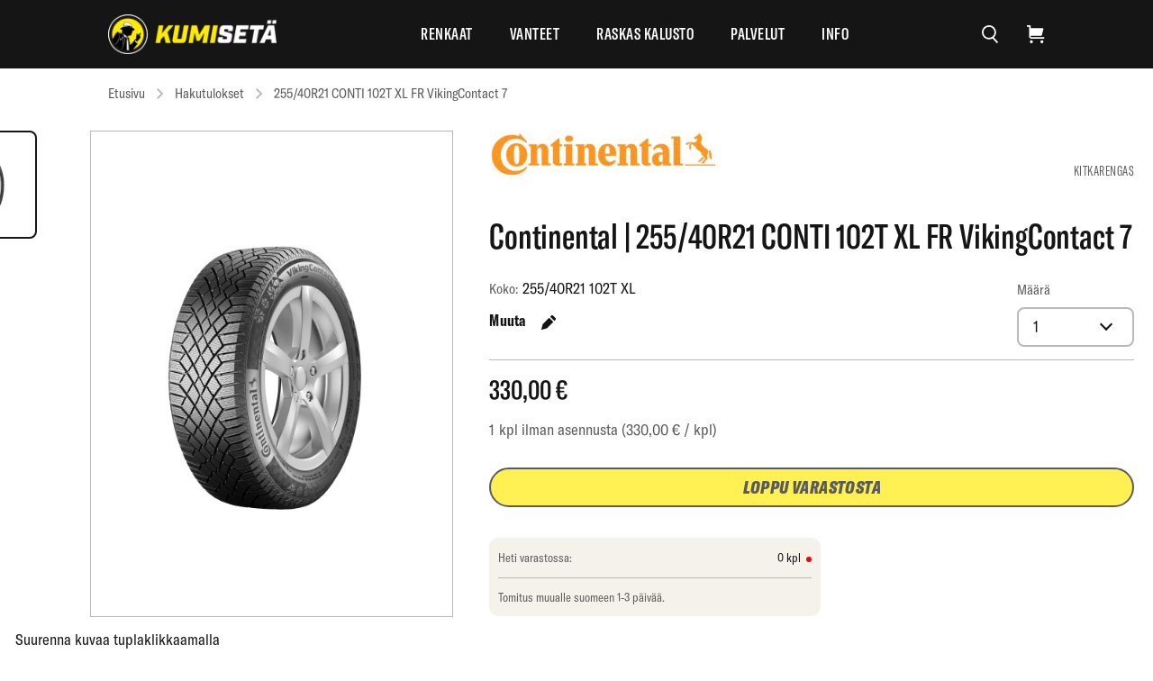

--- FILE ---
content_type: text/html; charset=utf-8
request_url: https://www.kumiseta.fi/products/255-40r21-conti-102t-xl-fr-vikingcontact-7
body_size: 53403
content:
<!doctype html>
<html class="no-js" lang="fi">
  <head>
    <meta charset="utf-8">
    <meta http-equiv="X-UA-Compatible" content="IE=edge,chrome=1">
    <meta name="viewport" content="width=device-width,initial-scale=1,shrink-to-fit=no">
    <meta name="theme-color" content="#075156">
    <link rel="canonical" href="https://www.kumiseta.fi/products/255-40r21-conti-102t-xl-fr-vikingcontact-7">
    <link rel="preconnect" href="https://cdn.shopify.com" crossorigin><link rel="preconnect" href="https://fonts.shopifycdn.com" crossorigin>
<title>255/40R21 CONTI 102T XL FR VikingContact 7
&ndash; Rengasliike Kumisetä Jyväskylä</title>
<script>
      SearchaniseCustomerTags = [];
    </script><meta name="description" content="CONTINENTAL VikingContact 7 Hallitse pohjoismainen talvi ﻿ Miksi valita tämä rengas Luota erinomaiseen pitoon kaikilla talvipinnoilla Ota pohjoismainen talvi haltuun huippupidon ja jarrutustason ansiosta niin jäisillä kuin lumisilla teillä Hallitse kaikkia talviolosuhteita täydellisellä ajovakaudella Teknistä tietoa Pi"><link rel="preload" href="//www.kumiseta.fi/cdn/shop/t/5/assets/theme.3ff7e.js?v=76190893433387957091761296393" as="script"><link rel="shortcut icon" href="//www.kumiseta.fi/cdn/shop/files/favicon_32x32.png?v=1677153529" type="image/png">
<meta property="og:site_name" content="Rengasliike Kumisetä Jyväskylä">
<meta property="og:url" content="https://www.kumiseta.fi/products/255-40r21-conti-102t-xl-fr-vikingcontact-7">
<meta property="og:title" content="255/40R21 CONTI 102T XL FR VikingContact 7">
<meta property="og:type" content="product">
<meta property="og:description" content="CONTINENTAL VikingContact 7 Hallitse pohjoismainen talvi ﻿ Miksi valita tämä rengas Luota erinomaiseen pitoon kaikilla talvipinnoilla Ota pohjoismainen talvi haltuun huippupidon ja jarrutustason ansiosta niin jäisillä kuin lumisilla teillä Hallitse kaikkia talviolosuhteita täydellisellä ajovakaudella Teknistä tietoa Pi"><meta property="og:price:amount" content="330,00">
  <meta property="og:price:currency" content="EUR"><meta property="og:image" content="http://www.kumiseta.fi/cdn/shop/products/ImageHandler_43c76c75-797d-40df-a154-3e1abf05587d_1024x1024.png?v=1698291648">
<meta property="og:image:secure_url" content="https://www.kumiseta.fi/cdn/shop/products/ImageHandler_43c76c75-797d-40df-a154-3e1abf05587d_1024x1024.png?v=1698291648">

<meta name="twitter:site" content="@">
<meta name="twitter:card" content="summary_large_image">
<meta name="twitter:title" content="255/40R21 CONTI 102T XL FR VikingContact 7">
<meta name="twitter:description" content="CONTINENTAL VikingContact 7 Hallitse pohjoismainen talvi ﻿ Miksi valita tämä rengas Luota erinomaiseen pitoon kaikilla talvipinnoilla Ota pohjoismainen talvi haltuun huippupidon ja jarrutustason ansiosta niin jäisillä kuin lumisilla teillä Hallitse kaikkia talviolosuhteita täydellisellä ajovakaudella Teknistä tietoa Pi">
<style>@font-face {
      font-family: 'GT America Compressed Black Italic';
      src: url('//www.kumiseta.fi/cdn/shop/t/5/assets/GT-America-Compressed-Black-Italic.otf?v=108406131877606417301649766530') format('opentype');
      src: url('//www.kumiseta.fi/cdn/shop/t/5/assets/GT-America-Compressed-Black-Italic.woff?v=112269544271814144631649766534') format('woff'),
           url('//www.kumiseta.fi/cdn/shop/t/5/assets/GT-America-Compressed-Black-Italic.ttf?v=25147542107527640301649766482') format('truetype');
      font-weight: 900;
      font-style: normal;
      font-display: swap;
    }

    @font-face {
      font-family: 'GT America Compressed Bold';
      src: url('//www.kumiseta.fi/cdn/shop/t/5/assets/GT-America-Compressed-Bold.otf?v=12344290003557452691649766477') format('opentype');
      src: url('//www.kumiseta.fi/cdn/shop/t/5/assets/GT-America-Compressed-Bold.woff?v=178701733132104230281649766477') format('woff'),
           url('//www.kumiseta.fi/cdn/shop/t/5/assets/GT-America-Compressed-Bold.ttf?v=128176540955899515991649766531') format('truetype'),
      font-weight: 500;
      font-style: normal;
      font-display: swap;
    }

    @font-face {
      font-family: 'GT America Compressed Light';
      src: url('//www.kumiseta.fi/cdn/shop/t/5/assets/GT-America-Compressed-Light.otf?v=10238010039189429521649766484') format('opentype');
      src: url('//www.kumiseta.fi/cdn/shop/t/5/assets/GT-America-Compressed-Light.woff?v=57926315699038719711649766526') format('woff'),
           url('//www.kumiseta.fi/cdn/shop/t/5/assets/GT-America-Compressed-Light.ttf?v=183368116561192046691649766530') format('truetype'),
      font-weight: 500;
      font-style: normal;
      font-display: swap;
    }

    @font-face {
      font-family: 'GT America Compressed Medium';
      src: url('//www.kumiseta.fi/cdn/shop/t/5/assets/GT-America-Compressed-Medium.otf?v=67985788573511680081649766531') format('opentype');
      src: url('//www.kumiseta.fi/cdn/shop/t/5/assets/GT-America-Compressed-Medium.woff?v=84514067518110773861649766493') format('woff'),
           url('//www.kumiseta.fi/cdn/shop/t/5/assets/GT-America-Compressed-Medium.ttf?v=10346490246932757621649766485') format('truetype'),
      font-weight: 500;
      font-style: normal;
      font-display: swap;
    }

    @font-face {
      font-family: 'GT America Condensed Regular';
      src: url('//www.kumiseta.fi/cdn/shop/t/5/assets/GT-America-Condensed-Regular.otf?v=85494479856999034931649766476') format('opentype');
      src: url('//www.kumiseta.fi/cdn/shop/t/5/assets/GT-America-Condensed-Regular.woff?v=57527924779306892551649766530') format('woff'),
           url('//www.kumiseta.fi/cdn/shop/t/5/assets/GT-America-Condensed-Regular.ttf?v=66939827762417548391649766472') format('truetype');
      font-weight: 500;
      font-style: normal;
      font-display: swap;
    }:root {--font-body: 'GT America Condensed Regular', sans-serif;
      --font-heading-1: 'GT America Compressed Black Italic', sans-serif;
      --font-heading-2: 'GT America Compressed Medium', sans-serif;
      --font-small-text: 'GT America Compressed Light', sans-serif;
      --font-button: 'GT America Compressed Black Italic', sans-serif;
      --font-link: 'GT America Compressed Bold', sans-serif;
      --font-tab-and-menu-item: 'GT America Compressed Medium', sans-serif;
      --font-tag: 'GT America Compressed Light', sans-serif;--color-body-text: #000000;
    --color-accent: #075156;
  }
</style>
<style type="text/css" media="screen">[class*=" icon-"]:before,
[class^=icon-]:before {
  speak: never;
  font-feature-settings: normal;
  -webkit-font-smoothing: antialiased;
  -moz-osx-font-smoothing: grayscale;
  content: "";
  display: inline-block;
  font-family: fontello;
  font-style: normal;
  font-variant: normal;
  font-weight: 400;
  line-height: 1em;
  text-align: center;
  text-decoration: inherit;
  text-transform: none;
  width: 1em;
}

::-moz-placeholder {
  color: #b9b9b9;
}

::placeholder {
  color: #b9b9b9;
}

.field-container,
.form-container {
  font-size: 15px;
}

.field-container .form-header,
.form-container .form-header {
  display: block;
}

.field-container .form-header .heading,
.form-container .form-header .heading {
  margin: 0;
  text-transform: uppercase;
}

.field-container .form-header .subtitle,
.form-container .form-header .subtitle {
  font-size: 15px;
}

.field-container .form-buttons,
.form-container .form-buttons {
  align-items: center;
  display: -webkit-box;
  display: -ms-flexbox;
  display: flex;
  flex-direction: column;
}

.field-container .form-buttons .link,
.form-container .form-buttons .link {
  background: none;
  color: #161515;
  font-size: 15px;
  font-weight: 400;
  height: auto;
  margin-top: 15px;
  text-transform: none;
}

.field-container .field-group,
.field-container .form-group,
.form-container .field-group,
.form-container .form-group {
  align-items: baseline;
  display: -webkit-box;
  display: -ms-flexbox;
  display: flex;
  flex-direction: column;
  position: relative;
}

.field-container .field-group .label,
.field-container .field-group label,
.field-container .form-group .label,
.field-container .form-group label,
.form-container .field-group .label,
.form-container .field-group label,
.form-container .form-group .label,
.form-container .form-group label {
  color: #5c5b5b;
  font-family: var(--font-body);
  font-size: 15px;
  font-weight: 400;
  letter-spacing: 0;
  line-height: 22px;
  margin-bottom: 8px;
}

.field-container .field-group .label.required:after,
.field-container .field-group label.required:after,
.field-container .form-group .label.required:after,
.field-container .form-group label.required:after,
.form-container .field-group .label.required:after,
.form-container .field-group label.required:after,
.form-container .form-group .label.required:after,
.form-container .form-group label.required:after {
  color: #d13729;
  content: "*";
  display: inline-block;
  margin-left: 4px;
}

.field-container .field-group .label.error,
.field-container .field-group label.error,
.field-container .form-group .label.error,
.field-container .form-group label.error,
.form-container .field-group .label.error,
.form-container .field-group label.error,
.form-container .form-group .label.error,
.form-container .form-group label.error {
  color: #d13729;
}

.field-container .field-group .custom-dropdown-trigger,
.field-container .field-group .custom-options,
.field-container .field-group input[type=email],
.field-container .field-group input[type=password],
.field-container .field-group input[type=tel],
.field-container .field-group input[type=text],
.field-container .field-group select,
.field-container .field-group textarea,
.field-container .form-group .custom-dropdown-trigger,
.field-container .form-group .custom-options,
.field-container .form-group input[type=email],
.field-container .form-group input[type=password],
.field-container .form-group input[type=tel],
.field-container .form-group input[type=text],
.field-container .form-group select,
.field-container .form-group textarea,
.form-container .field-group .custom-dropdown-trigger,
.form-container .field-group .custom-options,
.form-container .field-group input[type=email],
.form-container .field-group input[type=password],
.form-container .field-group input[type=tel],
.form-container .field-group input[type=text],
.form-container .field-group select,
.form-container .field-group textarea,
.form-container .form-group .custom-dropdown-trigger,
.form-container .form-group .custom-options,
.form-container .form-group input[type=email],
.form-container .form-group input[type=password],
.form-container .form-group input[type=tel],
.form-container .form-group input[type=text],
.form-container .form-group select,
.form-container .form-group textarea {
  -webkit-appearance: none;
  -moz-appearance: none;
  appearance: none;
  background: #fff;
  border: 1.5px solid #b9b9b9;
  box-sizing: border-box;
  color: #161515;
  font-family: var(--font-body);
  font-size: 18px;
  letter-spacing: .5px;
  line-height: 26px;
  outline-color: unset;
  width: 100%;
}

.field-container .field-group .custom-dropdown-trigger:hover:not(.custom-options),
.field-container .field-group .custom-options:hover:not(.custom-options),
.field-container .field-group input[type=email]:hover:not(.custom-options),
.field-container .field-group input[type=password]:hover:not(.custom-options),
.field-container .field-group input[type=tel]:hover:not(.custom-options),
.field-container .field-group input[type=text]:hover:not(.custom-options),
.field-container .field-group select:hover:not(.custom-options),
.field-container .field-group textarea:hover:not(.custom-options),
.field-container .form-group .custom-dropdown-trigger:hover:not(.custom-options),
.field-container .form-group .custom-options:hover:not(.custom-options),
.field-container .form-group input[type=email]:hover:not(.custom-options),
.field-container .form-group input[type=password]:hover:not(.custom-options),
.field-container .form-group input[type=tel]:hover:not(.custom-options),
.field-container .form-group input[type=text]:hover:not(.custom-options),
.field-container .form-group select:hover:not(.custom-options),
.field-container .form-group textarea:hover:not(.custom-options),
.form-container .field-group .custom-dropdown-trigger:hover:not(.custom-options),
.form-container .field-group .custom-options:hover:not(.custom-options),
.form-container .field-group input[type=email]:hover:not(.custom-options),
.form-container .field-group input[type=password]:hover:not(.custom-options),
.form-container .field-group input[type=tel]:hover:not(.custom-options),
.form-container .field-group input[type=text]:hover:not(.custom-options),
.form-container .field-group select:hover:not(.custom-options),
.form-container .field-group textarea:hover:not(.custom-options),
.form-container .form-group .custom-dropdown-trigger:hover:not(.custom-options),
.form-container .form-group .custom-options:hover:not(.custom-options),
.form-container .form-group input[type=email]:hover:not(.custom-options),
.form-container .form-group input[type=password]:hover:not(.custom-options),
.form-container .form-group input[type=tel]:hover:not(.custom-options),
.form-container .form-group input[type=text]:hover:not(.custom-options),
.form-container .form-group select:hover:not(.custom-options),
.form-container .form-group textarea:hover:not(.custom-options) {
  background: #f5f2ec;
  color: #b9b9b9;
}

@media (max-width:768.98px) {
  .field-container .field-group .custom-dropdown-trigger:hover:not(.custom-options),
  .field-container .field-group .custom-options:hover:not(.custom-options),
  .field-container .field-group input[type=email]:hover:not(.custom-options),
  .field-container .field-group input[type=password]:hover:not(.custom-options),
  .field-container .field-group input[type=tel]:hover:not(.custom-options),
  .field-container .field-group input[type=text]:hover:not(.custom-options),
  .field-container .field-group select:hover:not(.custom-options),
  .field-container .field-group textarea:hover:not(.custom-options),
  .field-container .form-group .custom-dropdown-trigger:hover:not(.custom-options),
  .field-container .form-group .custom-options:hover:not(.custom-options),
  .field-container .form-group input[type=email]:hover:not(.custom-options),
  .field-container .form-group input[type=password]:hover:not(.custom-options),
  .field-container .form-group input[type=tel]:hover:not(.custom-options),
  .field-container .form-group input[type=text]:hover:not(.custom-options),
  .field-container .form-group select:hover:not(.custom-options),
  .field-container .form-group textarea:hover:not(.custom-options),
  .form-container .field-group .custom-dropdown-trigger:hover:not(.custom-options),
  .form-container .field-group .custom-options:hover:not(.custom-options),
  .form-container .field-group input[type=email]:hover:not(.custom-options),
  .form-container .field-group input[type=password]:hover:not(.custom-options),
  .form-container .field-group input[type=tel]:hover:not(.custom-options),
  .form-container .field-group input[type=text]:hover:not(.custom-options),
  .form-container .field-group select:hover:not(.custom-options),
  .form-container .field-group textarea:hover:not(.custom-options),
  .form-container .form-group .custom-dropdown-trigger:hover:not(.custom-options),
  .form-container .form-group .custom-options:hover:not(.custom-options),
  .form-container .form-group input[type=email]:hover:not(.custom-options),
  .form-container .form-group input[type=password]:hover:not(.custom-options),
  .form-container .form-group input[type=tel]:hover:not(.custom-options),
  .form-container .form-group input[type=text]:hover:not(.custom-options),
  .form-container .form-group select:hover:not(.custom-options),
  .form-container .form-group textarea:hover:not(.custom-options) {
    background-color: #fff;
    color: #161515;
  }

  .field-container .field-group .custom-dropdown-trigger:focus-visible:hover:not(.custom-options),
  .field-container .field-group .custom-options:focus-visible:hover:not(.custom-options),
  .field-container .field-group input[type=email]:focus-visible:hover:not(.custom-options),
  .field-container .field-group input[type=password]:focus-visible:hover:not(.custom-options),
  .field-container .field-group input[type=tel]:focus-visible:hover:not(.custom-options),
  .field-container .field-group input[type=text]:focus-visible:hover:not(.custom-options),
  .field-container .field-group select:focus-visible:hover:not(.custom-options),
  .field-container .field-group textarea:focus-visible:hover:not(.custom-options),
  .field-container .form-group .custom-dropdown-trigger:focus-visible:hover:not(.custom-options),
  .field-container .form-group .custom-options:focus-visible:hover:not(.custom-options),
  .field-container .form-group input[type=email]:focus-visible:hover:not(.custom-options),
  .field-container .form-group input[type=password]:focus-visible:hover:not(.custom-options),
  .field-container .form-group input[type=tel]:focus-visible:hover:not(.custom-options),
  .field-container .form-group input[type=text]:focus-visible:hover:not(.custom-options),
  .field-container .form-group select:focus-visible:hover:not(.custom-options),
  .field-container .form-group textarea:focus-visible:hover:not(.custom-options),
  .form-container .field-group .custom-dropdown-trigger:focus-visible:hover:not(.custom-options),
  .form-container .field-group .custom-options:focus-visible:hover:not(.custom-options),
  .form-container .field-group input[type=email]:focus-visible:hover:not(.custom-options),
  .form-container .field-group input[type=password]:focus-visible:hover:not(.custom-options),
  .form-container .field-group input[type=tel]:focus-visible:hover:not(.custom-options),
  .form-container .field-group input[type=text]:focus-visible:hover:not(.custom-options),
  .form-container .field-group select:focus-visible:hover:not(.custom-options),
  .form-container .field-group textarea:focus-visible:hover:not(.custom-options),
  .form-container .form-group .custom-dropdown-trigger:focus-visible:hover:not(.custom-options),
  .form-container .form-group .custom-options:focus-visible:hover:not(.custom-options),
  .form-container .form-group input[type=email]:focus-visible:hover:not(.custom-options),
  .form-container .form-group input[type=password]:focus-visible:hover:not(.custom-options),
  .form-container .form-group input[type=tel]:focus-visible:hover:not(.custom-options),
  .form-container .form-group input[type=text]:focus-visible:hover:not(.custom-options),
  .form-container .form-group select:focus-visible:hover:not(.custom-options),
  .form-container .form-group textarea:focus-visible:hover:not(.custom-options) {
    background-color: #fff;
    color: #161515;
  }

  body {
    font-size: 12px;
    line-height: 1.25;
  }

  .heading-1,
  h1 {
    font-size: 44px;
    letter-spacing: 0;
    line-height: 40px;
  }

  .heading-3,
  h3 {
    font-size: 30px;
    letter-spacing: 0;
    line-height: 30px;
  }

  .heading-5,
  h5 {
    font-size: 35px;
    letter-spacing: 0;
    line-height: 33px;
  }

  .body-1,
  p {
    font-size: 15px;
    letter-spacing: 0;
    line-height: 22px;
  }

  .heading-1,
  h1 {
    font-size: 44px;
    letter-spacing: 0;
    line-height: 40px;
  }

  .heading-3,
  h3 {
    font-size: 30px;
    letter-spacing: 0;
    line-height: 30px;
  }

  .heading-5,
  h5 {
    font-size: 35px;
    letter-spacing: 0;
    line-height: 33px;
  }

  .body-1,
  p {
    font-size: 15px;
    letter-spacing: 0;
    line-height: 22px;
  }

  .section-cart-services .container {
    padding-left: 20px;
    padding-right: 20px;
  }

  .section-cart-services .customer-type h2 {
    font-size: 30px;
  }
}

.field-container .field-group .custom-dropdown-trigger:focus-visible,
.field-container .field-group .custom-options:focus-visible,
.field-container .field-group input[type=email]:focus-visible,
.field-container .field-group input[type=password]:focus-visible,
.field-container .field-group input[type=tel]:focus-visible,
.field-container .field-group input[type=text]:focus-visible,
.field-container .field-group select:focus-visible,
.field-container .field-group textarea:focus-visible,
.field-container .form-group .custom-dropdown-trigger:focus-visible,
.field-container .form-group .custom-options:focus-visible,
.field-container .form-group input[type=email]:focus-visible,
.field-container .form-group input[type=password]:focus-visible,
.field-container .form-group input[type=tel]:focus-visible,
.field-container .form-group input[type=text]:focus-visible,
.field-container .form-group select:focus-visible,
.field-container .form-group textarea:focus-visible,
.form-container .field-group .custom-dropdown-trigger:focus-visible,
.form-container .field-group .custom-options:focus-visible,
.form-container .field-group input[type=email]:focus-visible,
.form-container .field-group input[type=password]:focus-visible,
.form-container .field-group input[type=tel]:focus-visible,
.form-container .field-group input[type=text]:focus-visible,
.form-container .field-group select:focus-visible,
.form-container .field-group textarea:focus-visible,
.form-container .form-group .custom-dropdown-trigger:focus-visible,
.form-container .form-group .custom-options:focus-visible,
.form-container .form-group input[type=email]:focus-visible,
.form-container .form-group input[type=password]:focus-visible,
.form-container .form-group input[type=tel]:focus-visible,
.form-container .form-group input[type=text]:focus-visible,
.form-container .form-group select:focus-visible,
.form-container .form-group textarea:focus-visible {
  background: #fff;
  border: 1.5px solid #161515;
  color: #161515;
}

.field-container .field-group .custom-dropdown-trigger:focus-visible:hover:not(.custom-options),
.field-container .field-group .custom-options:focus-visible:hover:not(.custom-options),
.field-container .field-group input[type=email]:focus-visible:hover:not(.custom-options),
.field-container .field-group input[type=password]:focus-visible:hover:not(.custom-options),
.field-container .field-group input[type=tel]:focus-visible:hover:not(.custom-options),
.field-container .field-group input[type=text]:focus-visible:hover:not(.custom-options),
.field-container .field-group select:focus-visible:hover:not(.custom-options),
.field-container .field-group textarea:focus-visible:hover:not(.custom-options),
.field-container .form-group .custom-dropdown-trigger:focus-visible:hover:not(.custom-options),
.field-container .form-group .custom-options:focus-visible:hover:not(.custom-options),
.field-container .form-group input[type=email]:focus-visible:hover:not(.custom-options),
.field-container .form-group input[type=password]:focus-visible:hover:not(.custom-options),
.field-container .form-group input[type=tel]:focus-visible:hover:not(.custom-options),
.field-container .form-group input[type=text]:focus-visible:hover:not(.custom-options),
.field-container .form-group select:focus-visible:hover:not(.custom-options),
.field-container .form-group textarea:focus-visible:hover:not(.custom-options),
.form-container .field-group .custom-dropdown-trigger:focus-visible:hover:not(.custom-options),
.form-container .field-group .custom-options:focus-visible:hover:not(.custom-options),
.form-container .field-group input[type=email]:focus-visible:hover:not(.custom-options),
.form-container .field-group input[type=password]:focus-visible:hover:not(.custom-options),
.form-container .field-group input[type=tel]:focus-visible:hover:not(.custom-options),
.form-container .field-group input[type=text]:focus-visible:hover:not(.custom-options),
.form-container .field-group select:focus-visible:hover:not(.custom-options),
.form-container .field-group textarea:focus-visible:hover:not(.custom-options),
.form-container .form-group .custom-dropdown-trigger:focus-visible:hover:not(.custom-options),
.form-container .form-group .custom-options:focus-visible:hover:not(.custom-options),
.form-container .form-group input[type=email]:focus-visible:hover:not(.custom-options),
.form-container .form-group input[type=password]:focus-visible:hover:not(.custom-options),
.form-container .form-group input[type=tel]:focus-visible:hover:not(.custom-options),
.form-container .form-group input[type=text]:focus-visible:hover:not(.custom-options),
.form-container .form-group select:focus-visible:hover:not(.custom-options),
.form-container .form-group textarea:focus-visible:hover:not(.custom-options) {
  background: #fff;
  color: #161515;
}

.field-container .field-group .custom-dropdown-trigger.error,
.field-container .field-group .custom-options.error,
.field-container .field-group input[type=email].error,
.field-container .field-group input[type=password].error,
.field-container .field-group input[type=tel].error,
.field-container .field-group input[type=text].error,
.field-container .field-group select.error,
.field-container .field-group textarea.error,
.field-container .form-group .custom-dropdown-trigger.error,
.field-container .form-group .custom-options.error,
.field-container .form-group input[type=email].error,
.field-container .form-group input[type=password].error,
.field-container .form-group input[type=tel].error,
.field-container .form-group input[type=text].error,
.field-container .form-group select.error,
.field-container .form-group textarea.error,
.form-container .field-group .custom-dropdown-trigger.error,
.form-container .field-group .custom-options.error,
.form-container .field-group input[type=email].error,
.form-container .field-group input[type=password].error,
.form-container .field-group input[type=tel].error,
.form-container .field-group input[type=text].error,
.form-container .field-group select.error,
.form-container .field-group textarea.error,
.form-container .form-group .custom-dropdown-trigger.error,
.form-container .form-group .custom-options.error,
.form-container .form-group input[type=email].error,
.form-container .form-group input[type=password].error,
.form-container .form-group input[type=tel].error,
.form-container .form-group input[type=text].error,
.form-container .form-group select.error,
.form-container .form-group textarea.error {
  border: 1.5px solid #eb5757;
}

.field-container .field-group .custom-dropdown-trigger.disabled,
.field-container .field-group .custom-options.disabled,
.field-container .field-group input[type=email].disabled,
.field-container .field-group input[type=password].disabled,
.field-container .field-group input[type=tel].disabled,
.field-container .field-group input[type=text].disabled,
.field-container .field-group select.disabled,
.field-container .field-group textarea.disabled,
.field-container .form-group .custom-dropdown-trigger.disabled,
.field-container .form-group .custom-options.disabled,
.field-container .form-group input[type=email].disabled,
.field-container .form-group input[type=password].disabled,
.field-container .form-group input[type=tel].disabled,
.field-container .form-group input[type=text].disabled,
.field-container .form-group select.disabled,
.field-container .form-group textarea.disabled,
.form-container .field-group .custom-dropdown-trigger.disabled,
.form-container .field-group .custom-options.disabled,
.form-container .field-group input[type=email].disabled,
.form-container .field-group input[type=password].disabled,
.form-container .field-group input[type=tel].disabled,
.form-container .field-group input[type=text].disabled,
.form-container .field-group select.disabled,
.form-container .field-group textarea.disabled,
.form-container .form-group .custom-dropdown-trigger.disabled,
.form-container .form-group .custom-options.disabled,
.form-container .form-group input[type=email].disabled,
.form-container .form-group input[type=password].disabled,
.form-container .form-group input[type=tel].disabled,
.form-container .form-group input[type=text].disabled,
.form-container .form-group select.disabled,
.form-container .form-group textarea.disabled {
  background: #f5f2ec;
  color: #b9b9b9;
}

.field-container .field-group .custom-dropdown-trigger,
.field-container .field-group .custom-option,
.field-container .field-group input[type=email],
.field-container .field-group input[type=password],
.field-container .field-group input[type=tel],
.field-container .field-group input[type=text],
.field-container .field-group select,
.field-container .field-group textarea,
.field-container .form-group .custom-dropdown-trigger,
.field-container .form-group .custom-option,
.field-container .form-group input[type=email],
.field-container .form-group input[type=password],
.field-container .form-group input[type=tel],
.field-container .form-group input[type=text],
.field-container .form-group select,
.field-container .form-group textarea,
.form-container .field-group .custom-dropdown-trigger,
.form-container .field-group .custom-option,
.form-container .field-group input[type=email],
.form-container .field-group input[type=password],
.form-container .field-group input[type=tel],
.form-container .field-group input[type=text],
.form-container .field-group select,
.form-container .field-group textarea,
.form-container .form-group .custom-dropdown-trigger,
.form-container .form-group .custom-option,
.form-container .form-group input[type=email],
.form-container .form-group input[type=password],
.form-container .form-group input[type=tel],
.form-container .form-group input[type=text],
.form-container .form-group select,
.form-container .form-group textarea {
  border-radius: 8px;
  line-height: 26px;
  padding: 7px 16px;
}

.field-container .field-group input[type=checkbox],
.field-container .form-group input[type=checkbox],
.form-container .field-group input[type=checkbox],
.form-container .form-group input[type=checkbox] {
  min-height: 24px;
  min-width: 24px;
}

.field-container .field-group span.input-clear-icon.focus-active,
.field-container .form-group span.input-clear-icon.focus-active,
.form-container .field-group span.input-clear-icon.focus-active,
.form-container .form-group span.input-clear-icon.focus-active {
  border: none;
  border-radius: 50px;
  cursor: pointer;
  padding: 0;
  position: absolute;
  right: 16px;
  top: 40px;
}

.field-container .field-group span.input-clear-icon.focus-inactive,
.field-container .form-group span.input-clear-icon.focus-inactive,
.form-container .field-group span.input-clear-icon.focus-inactive,
.form-container .form-group span.input-clear-icon.focus-inactive {
  display: none;
}

.field-container .field-group span.search-util-icon,
.field-container .form-group span.search-util-icon,
.form-container .field-group span.search-util-icon,
.form-container .form-group span.search-util-icon {
  border: none;
  border-radius: 50px;
  cursor: pointer;
  padding: 0;
  position: absolute;
  right: 48px;
  top: 42px;
}

.field-container .field-group span.search-util-icon svg,
.field-container .form-group span.search-util-icon svg,
.form-container .field-group span.search-util-icon svg,
.form-container .form-group span.search-util-icon svg {
  height: 29px;
  position: absolute;
  width: 27px;
}

.field-container .field-group span.search-util-icon svg path,
.field-container .form-group span.search-util-icon svg path,
.form-container .field-group span.search-util-icon svg path,
.form-container .form-group span.search-util-icon svg path {
  fill: #161515;
}

.field-container .field-group span.search-util-icon svg,
.field-container .field-group span.search-util-icon svg g,
.field-container .form-group span.search-util-icon svg,
.field-container .form-group span.search-util-icon svg g,
.form-container .field-group span.search-util-icon svg,
.form-container .field-group span.search-util-icon svg g,
.form-container .form-group span.search-util-icon svg,
.form-container .form-group span.search-util-icon svg g {
  color: #161515;
}

.field-container .field-group .custom-dropdown-wrapper,
.field-container .form-group .custom-dropdown-wrapper,
.form-container .field-group .custom-dropdown-wrapper,
.form-container .form-group .custom-dropdown-wrapper {
  display: inline-block;
  position: relative;
  -webkit-user-select: none;
  -moz-user-select: none;
  -ms-user-select: none;
  user-select: none;
}

.field-container .field-group .custom-dropdown-wrapper select,
.field-container .form-group .custom-dropdown-wrapper select,
.form-container .field-group .custom-dropdown-wrapper select,
.form-container .form-group .custom-dropdown-wrapper select {
  display: none;
}

.field-container .field-group .custom-dropdown,
.field-container .form-group .custom-dropdown,
.form-container .field-group .custom-dropdown,
.form-container .form-group .custom-dropdown {
  display: inline-block;
  position: relative;
}

.field-container .field-group .custom-dropdown-trigger,
.field-container .form-group .custom-dropdown-trigger,
.form-container .field-group .custom-dropdown-trigger,
.form-container .form-group .custom-dropdown-trigger {
  color: #161515;
  cursor: pointer;
  display: block;
  height: 44px;
  padding: 8px 16px 10px;
  position: relative;
}

.field-container .field-group .custom-dropdown-trigger .custom-dropdown-trigger-text,
.field-container .form-group .custom-dropdown-trigger .custom-dropdown-trigger-text,
.form-container .field-group .custom-dropdown-trigger .custom-dropdown-trigger-text,
.form-container .form-group .custom-dropdown-trigger .custom-dropdown-trigger-text {
  display: block;
  overflow: hidden;
  text-overflow: ellipsis;
  white-space: nowrap;
  width: 80%;
}

.field-container .field-group .custom-dropdown-trigger:after,
.field-container .form-group .custom-dropdown-trigger:after,
.form-container .field-group .custom-dropdown-trigger:after,
.form-container .form-group .custom-dropdown-trigger:after {
  border-bottom: 2px solid #161515;
  border-right: 2px solid #161515;
  content: "";
  display: block;
  height: 10px;
  margin-top: -3px;
  position: absolute;
  right: 25px;
  top: 50%;
  transform: rotate(45deg) translateY(-50%);
  transform-origin: 50% 0;
  transition: all .05s ease-in-out;
  width: 10px;
}

.field-container .field-group .custom-dropdown.opened .custom-dropdown-trigger,
.field-container .form-group .custom-dropdown.opened .custom-dropdown-trigger,
.form-container .field-group .custom-dropdown.opened .custom-dropdown-trigger,
.form-container .form-group .custom-dropdown.opened .custom-dropdown-trigger {
  border: 1.5px solid #161515;
  color: #161515;
}

.field-container .field-group .custom-dropdown.opened .custom-dropdown-trigger:after,
.field-container .form-group .custom-dropdown.opened .custom-dropdown-trigger:after,
.form-container .field-group .custom-dropdown.opened .custom-dropdown-trigger:after,
.form-container .form-group .custom-dropdown.opened .custom-dropdown-trigger:after {
  margin-top: 3px;
  transform: rotate(-135deg) translateY(-50%);
}

.field-container .field-group .custom-options,
.field-container .form-group .custom-options,
.form-container .field-group .custom-options,
.form-container .form-group .custom-options {
  background: #fff;
  border: 1.5px solid #161515;
  border-radius: 8px;
  display: block;
  font-family: var(--font-body);
  font-size: 18px;
  left: 0;
  letter-spacing: .5px;
  line-height: 26px;
  max-height: 190px;
  opacity: 0;
  overflow-y: auto;
  pointer-events: none;
  position: absolute;
  right: 0;
  top: 100%;
  transform: translateY(-15px);
  transition: all .05s ease-in-out;
  visibility: hidden;
  z-index: 1;
}

.field-container .field-group .custom-dropdown.opened .custom-options,
.field-container .form-group .custom-dropdown.opened .custom-options,
.form-container .field-group .custom-dropdown.opened .custom-options,
.form-container .form-group .custom-dropdown.opened .custom-options {
  opacity: 1;
  pointer-events: all;
  transform: translateY(0);
  visibility: visible;
}

.field-container .field-group .option-hover:before,
.field-container .form-group .option-hover:before,
.form-container .field-group .option-hover:before,
.form-container .form-group .option-hover:before {
  background: #f5f2ec;
}

.field-container .field-group .custom-option,
.field-container .form-group .custom-option,
.form-container .field-group .custom-option,
.form-container .form-group .custom-option {
  border-bottom: 1px solid #b9b9b9;
  border-radius: 0;
  color: #161515;
  cursor: pointer;
  display: block;
  position: relative;
  transition: all .05s ease-in-out;
}

.field-container .field-group .custom-option:hover,
.field-container .form-group .custom-option:hover,
.form-container .field-group .custom-option:hover,
.form-container .form-group .custom-option:hover {
  background: #f5f2ec;
  color: #161515;
  transition: all .05s ease-in-out;
}

.field-container .field-group .custom-option:first-of-type,
.field-container .form-group .custom-option:first-of-type,
.form-container .field-group .custom-option:first-of-type,
.form-container .form-group .custom-option:first-of-type {
  border-radius: 10px 10px 0 0;
}

.field-container .field-group .custom-option:last-of-type,
.field-container .form-group .custom-option:last-of-type,
.form-container .field-group .custom-option:last-of-type,
.form-container .form-group .custom-option:last-of-type {
  border-bottom: 0;
  border-radius: 0 0 10px 10px;
}

.field-container .field-group .custom-option.selection,
.field-container .form-group .custom-option.selection,
.form-container .field-group .custom-option.selection,
.form-container .form-group .custom-option.selection {
  background: #fff;
}

.field-container .field-group .checkmark,
.field-container .form-group .checkmark,
.form-container .field-group .checkmark,
.form-container .form-group .checkmark {
  display: inline-block;
  height: 22px;
  position: absolute;
  right: 17px;
  top: 25%;
  transform: rotate(45deg);
  width: 22px;
}

.field-container .field-group .checkmark:before,
.field-container .form-group .checkmark:before,
.form-container .field-group .checkmark:before,
.form-container .form-group .checkmark:before {
  background-color: #161515;
  content: "";
  height: 13px;
  left: 11px;
  position: absolute;
  top: 2px;
  width: 3px;
}

.field-container .field-group .checkmark:after,
.field-container .form-group .checkmark:after,
.form-container .field-group .checkmark:after,
.form-container .form-group .checkmark:after {
  background-color: #161515;
  content: "";
  height: 3px;
  left: 8px;
  position: absolute;
  top: 12px;
  width: 3px;
}

.field-container .field-group .iti,
.field-container .form-group .iti,
.form-container .field-group .iti,
.form-container .form-group .iti {
  width: 100%;
}

.field-container .field-group .error-msg,
.field-container .form-group .error-msg,
.form-container .field-group .error-msg,
.form-container .form-group .error-msg {
  margin-top: 10px;
}

.field-container .form-check,
.form-container .form-check {
  align-items: baseline;
  display: -webkit-box;
  display: -ms-flexbox;
  display: flex;
  flex-direction: column;
  position: relative;
}

.field-container .form-check .form-check-input,
.form-container .form-check .form-check-input {
  grid-gap: .5em;
  display: grid;
  font-size: 2rem;
  font-weight: 700;
  gap: .5em;
  grid-template-columns: 1em auto;
  line-height: 1.1;
}

.field-container .form-check input[type=checkbox],
.form-container .form-check input[type=checkbox] {
  align-content: center;
  -webkit-appearance: none;
  -moz-appearance: none;
  appearance: none;
  background-color: #fff;
  border: 1.5px solid #161515;
  border-radius: 4px;
  color: #161515;
  display: grid;
  height: 24px;
  justify-content: center;
  margin: 0;
  place-content: center;
  transform: translateY(0);
  width: 24px;
}

.field-container .form-check input[type=checkbox]:disabled,
.form-container .form-check input[type=checkbox]:disabled {
  opacity: .5;
}

.field-container .form-check input[type=checkbox]:hover:not(:disabled),
.form-container .form-check input[type=checkbox]:hover:not(:disabled) {
  background-color: #f5f2ec;
}

.field-container .form-check input[type=checkbox]:before,
.form-container .form-check input[type=checkbox]:before {
  background-color: #161515;
  box-shadow: inset 1em 1em #161515;
  -webkit-clip-path: polygon(24% 34%,40% 50%,72% 16%,80% 25%,40% 66%,15% 41%);
  clip-path: polygon(24% 34%,40% 50%,72% 16%,80% 25%,40% 66%,15% 41%);
  content: "";
  height: 24px;
  transform: scale(0);
  transform-origin: bottom left;
  transition: transform .12s ease-in-out;
  width: 24px;
}

.field-container .form-check input[type=checkbox]:checked:before,
.form-container .form-check input[type=checkbox]:checked:before {
  bottom: -4px;
  position: absolute;
  transform: scale(.98);
}

.field-container .form-toast,
.form-container .form-toast {
  display: -webkit-box;
  display: -ms-flexbox;
  display: flex;
  margin-bottom: 15px;
  padding: 10px 20px;
  width: 100%;
}

.field-container .form-toast.error,
.form-container .form-toast.error {
  border: 1px solid #d13729;
  color: #d13729;
}

.field-container .form-toast.error svg g,
.field-container .form-toast.error svg path,
.form-container .form-toast.error svg g,
.form-container .form-toast.error svg path {
  fill: #d13729;
}

.field-container .form-toast svg,
.form-container .form-toast svg {
  height: 20px;
  width: 20px;
}

.field-container .form-toast ul,
.form-container .form-toast ul {
  list-style: none;
  margin-bottom: 0;
  padding-left: 13px;
}

.field-container .form-toast ul li,
.form-container .form-toast ul li {
  margin-top: 2px;
}

.field-container .form-toast ul li:not(:first),
.form-container .form-toast ul li:not(:first) {
  margin-bottom: 12px;
}

.field-container .pagination,
.form-container .pagination {
  gap: 16px;
  line-height: normal;
}

.field-container .pagination .page-link[aria-label=Next],
.field-container .pagination .page-link[aria-label=Previous],
.form-container .pagination .page-link[aria-label=Next],
.form-container .pagination .page-link[aria-label=Previous] {
  padding: 4px 10px;
  top: 2px;
}

.field-container .pagination .page-link[aria-label=Previous],
.form-container .pagination .page-link[aria-label=Previous] {
  transform: rotate(90deg);
}

.field-container .pagination .page-link[aria-label=Next],
.form-container .pagination .page-link[aria-label=Next] {
  transform: rotate(270deg);
}

.field-container .pagination li.page-item,
.form-container .pagination li.page-item {
  align-items: center;
  border: 1px solid #dfe3e8;
  border-radius: 4px;
  color: #212b36;
  display: -webkit-box;
  display: -ms-flexbox;
  display: flex;
  height: 32px;
  justify-content: center;
  width: 32px;
}

.field-container .pagination li.page-item a.page-link,
.form-container .pagination li.page-item a.page-link {
  align-items: center;
  background-color: transparent;
  border: unset;
  border-radius: 4px;
  color: #5c5b5b;
  display: -webkit-box;
  display: -ms-flexbox;
  display: flex;
  font-family: var(--font-tab-and-menu-item);
  font-size: 18px;
  height: 100%;
  justify-content: center;
  line-height: 30px;
  margin: 0;
  width: 100%;
}

.field-container .pagination li.page-item a.page-link:active,
.field-container .pagination li.page-item a.page-link:hover,
.form-container .pagination li.page-item a.page-link:active,
.form-container .pagination li.page-item a.page-link:hover {
  color: #161515;
}

.field-container .pagination li.page-item a.page-link:active,
.field-container .pagination li.page-item a.page-link:focus-visible,
.field-container .pagination li.page-item a.page-link:hover,
.form-container .pagination li.page-item a.page-link:active,
.form-container .pagination li.page-item a.page-link:focus-visible,
.form-container .pagination li.page-item a.page-link:hover {
  color: #161515;
}

.field-container .pagination li.page-item:hover,
.form-container .pagination li.page-item:hover {
  background-color: #fff;
  border: 1px solid #161515;
}

.field-container .pagination li.page-item:focus,
.form-container .pagination li.page-item:focus {
  background-color: unset;
  box-shadow: unset;
  color: unset;
}

.field-container .pagination li.page-item:active,
.form-container .pagination li.page-item:active {
  background-color: #fff;
  border: 1px solid #161515;
  color: #161515;
}

.field-container .pagination li.page-item:active,
.field-container .pagination li.page-item:focus-visible,
.form-container .pagination li.page-item:active,
.form-container .pagination li.page-item:focus-visible {
  background-color: #fff;
  border: 1px solid #161515;
  color: #161515;
}

.field-container .pagination li.page-item.btn-filled,
.form-container .pagination li.page-item.btn-filled {
  background-color: #919eab;
}

.field-container .pagination li.page-item.disabled,
.form-container .pagination li.page-item.disabled {
  border-color: #dfe3e8;
  cursor: not-allowed;
  opacity: .5;
}

.field-container .pagination li.page-item.disabled .page-link,
.form-container .pagination li.page-item.disabled .page-link {
  color: #c4cdd5;
}

.field-container .pagination li.page-item.disabled .page-link svg path,
.form-container .pagination li.page-item.disabled .page-link svg path {
  fill: #c4cdd5;
}

.radio-option {
  cursor: pointer;
  margin-left: 4px;
  margin-top: 4px;
  opacity: 0;
  position: absolute;
}

.radio-option+span {
  align-items: center;
  display: -webkit-box;
  display: -ms-flexbox;
  display: flex;
  flex-direction: column;
  margin-right: 21px;
  max-width: 20px;
}

.radio-option+span:before {
  border-radius: 50%;
  box-shadow: 0 0 0 2px #000;
  content: "";
  cursor: pointer;
  height: 19px;
  width: 19px;
}

.radio-option:checked+span {
  color: #000;
  margin-right: 24px;
  margin-top: 4px;
}

.radio-option:checked+span:before {
  background: #000;
  box-shadow: 0 0 0 6px #000;
  height: 12px;
  margin-left: 4px;
  outline: 4px solid #fff;
  width: 12px;
}

:root {
  --bs-dark-rgb: 33,37,41;
  --bs-font-sans-serif: system-ui,-apple-system,Segoe UI,Roboto,Ubuntu,Cantarell,Noto Sans,sans-serif,"Segoe UI",Roboto,"Helvetica Neue",Arial,"Noto Sans","Liberation Sans",sans-serif,"Apple Color Emoji","Segoe UI Emoji","Segoe UI Symbol","Noto Color Emoji";
  --bs-body-font-family: var(--bs-font-sans-serif);
  --bs-body-font-size: 1rem;
  --bs-body-font-weight: 400;
  --bs-body-line-height: 1.5;
  --bs-body-color: #212529;
  --bs-body-bg: #fff;
}

*,
:after,
:before {
  box-sizing: border-box;
}

@media (prefers-reduced-motion:no-preference) {
  :root {
    scroll-behavior: smooth;
  }
}

body {
  -webkit-text-size-adjust: 100%;
  -webkit-tap-highlight-color: rgba(0,0,0,0);
  background-color: #fff;
  background-color: var(--bs-body-bg);
  color: #212529;
  color: var(--bs-body-color);
  font-family: system-ui,-apple-system,Segoe UI,Roboto,Ubuntu,Cantarell,Noto Sans,sans-serif,Helvetica Neue,Arial,Liberation Sans,Apple Color Emoji,Segoe UI Emoji,Segoe UI Symbol,Noto Color Emoji;
  font-family: var(--bs-body-font-family);
  font-size: 1rem;
  font-size: var(--bs-body-font-size);
  font-weight: 400;
  font-weight: var(--bs-body-font-weight);
  line-height: 1.5;
  line-height: var(--bs-body-line-height);
  margin: 0;
  text-align: var(--bs-body-text-align);
}

hr {
  background-color: currentColor;
  border: 0;
  color: inherit;
  margin: 1rem 0;
  opacity: .25;
}

hr:not([size]) {
  height: 1px;
}

h1,
h2,
h3,
h4,
h5,
h6 {
  font-weight: 500;
  line-height: 1.2;
  margin-bottom: .5rem;
  margin-top: 0;
}

h1 {
  font-size: calc(1.375rem + 1.5vw);
}

h2 {
  font-size: calc(1.325rem + .9vw);
}

h3 {
  font-size: calc(1.3rem + .6vw);
}

h4 {
  font-size: calc(1.275rem + .3vw);
}

h5 {
  font-size: 1.25rem;
}

h6 {
  font-size: 1rem;
}

p {
  margin-top: 0;
}

address,
p {
  margin-bottom: 1rem;
}

address {
  font-style: normal;
  line-height: inherit;
}

ol,
ul {
  padding-left: 2rem;
}

dl,
ol,
ul {
  margin-bottom: 1rem;
  margin-top: 0;
}

ol ol,
ol ul,
ul ol,
ul ul {
  margin-bottom: 0;
}

b,
strong {
  font-weight: bolder;
}

small {
  font-size: .875em;
}

a {
  color: #0d6efd;
  text-decoration: underline;
}

a:hover {
  color: #0a58ca;
}

a:not([href]):not([class]),
a:not([href]):not([class]):hover {
  color: inherit;
  text-decoration: none;
}

code {
  word-wrap: break-word;
  color: #d63384;
  direction: ltr;
  font-family: SFMono-Regular,Menlo,Monaco,Consolas,Liberation Mono,Courier New,monospace;
  font-family: var(--bs-font-monospace);
  font-size: 1em;
  font-size: .875em;
  unicode-bidi: bidi-override;
}

a>code {
  color: inherit;
}

img,
svg {
  vertical-align: middle;
}

table {
  border-collapse: collapse;
  caption-side: bottom;
}

th {
  text-align: inherit;
  text-align: -webkit-match-parent;
}

td,
th,
tr {
  border: 0 solid;
  border-color: inherit;
}

label {
  display: inline-block;
}

button {
  border-radius: 0;
}

button:focus:not(.focus-visible) {
  outline: 0;
}

button:focus:not(:focus-visible) {
  outline: 0;
}

button,
input,
select,
textarea {
  font-family: inherit;
  font-size: inherit;
  line-height: inherit;
  margin: 0;
}

button,
select {
  text-transform: none;
}

[role=button] {
  cursor: pointer;
}

select {
  word-wrap: normal;
}

select:disabled {
  opacity: 1;
}

[list]::-webkit-calendar-picker-indicator {
  display: none;
}

[type=button],
[type=submit],
button {
  -webkit-appearance: button;
}

[type=button]:not(:disabled),
[type=submit]:not(:disabled),
button:not(:disabled) {
  cursor: pointer;
}

::-moz-focus-inner {
  border-style: none;
  padding: 0;
}

textarea {
  resize: vertical;
}

fieldset {
  border: 0;
  margin: 0;
  min-width: 0;
  padding: 0;
}

legend {
  float: left;
  font-size: calc(1.275rem + .3vw);
  line-height: inherit;
  margin-bottom: .5rem;
  padding: 0;
  width: 100%;
}

legend+* {
  clear: left;
}

::-webkit-datetime-edit-day-field,
::-webkit-datetime-edit-fields-wrapper,
::-webkit-datetime-edit-hour-field,
::-webkit-datetime-edit-minute,
::-webkit-datetime-edit-month-field,
::-webkit-datetime-edit-text,
::-webkit-datetime-edit-year-field {
  padding: 0;
}

::-webkit-inner-spin-button {
  height: auto;
}

[type=search] {
  -webkit-appearance: textfield;
  outline-offset: -2px;
}

::-webkit-search-decoration {
  -webkit-appearance: none;
}

::-webkit-color-swatch-wrapper {
  padding: 0;
}

::file-selector-button {
  font: inherit;
}

::-webkit-file-upload-button {
  -webkit-appearance: button;
  font: inherit;
}

output {
  display: inline-block;
}

summary {
  cursor: pointer;
  display: list-item;
}

[hidden] {
  display: none!important;
}

.container {
  margin-left: auto;
  margin-right: auto;
  padding-left: .75rem;
  padding-left: var(--bs-gutter-x,.75rem);
  padding-right: .75rem;
  padding-right: var(--bs-gutter-x,.75rem);
  width: 100%;
}

.row {
  --bs-gutter-x: 1.5rem;
  --bs-gutter-y: 0;
  display: -webkit-box;
  display: -ms-flexbox;
  display: flex;
  flex-wrap: wrap;
  margin-left: calc(var(--bs-gutter-x)*-.5);
  margin-right: calc(var(--bs-gutter-x)*-.5);
  margin-top: calc(var(--bs-gutter-y)*-1);
}

.row>* {
  flex-shrink: 0;
  margin-top: var(--bs-gutter-y);
  max-width: 100%;
  padding-left: calc(var(--bs-gutter-x)*.5);
  padding-right: calc(var(--bs-gutter-x)*.5);
  width: 100%;
}

.col {
  flex: 1 0 0%;
}

.pagination {
  display: -webkit-box;
  display: -ms-flexbox;
  display: flex;
  list-style: none;
  padding-left: 0;
}

.page-link {
  background-color: #fff;
  border: 1px solid #dee2e6;
  color: #0d6efd;
  display: block;
  position: relative;
  text-decoration: none;
  transition: color .15s ease-in-out,background-color .15s ease-in-out,border-color .15s ease-in-out,box-shadow .15s ease-in-out;
}

@media (prefers-reduced-motion:reduce) {
  .page-link {
    transition: none;
  }

  .fade {
    transition: none;
  }

  .collapsing {
    transition: none;
  }

  .collapsing.collapse-horizontal {
    transition: none;
  }

  .offcanvas {
    transition: none;
  }

  .accordion-button {
    transition: none;
  }

  .accordion-button:after {
    transition: none;
  }

  .modal.fade .modal-dialog {
    transition: none;
  }

  .spinner-border,
  .spinner-grow {
    -webkit-animation-duration: 1.5s;
    animation-duration: 1.5s;
  }
}

.page-link:hover {
  border-color: #dee2e6;
  z-index: 2;
}

.page-link:focus,
.page-link:hover {
  background-color: #e9ecef;
  color: #0a58ca;
}

.page-link:focus {
  box-shadow: 0 0 0 .25rem rgba(13,110,253,.25);
  outline: 0;
  z-index: 3;
}

.page-item:not(:first-child) .page-link {
  margin-left: -1px;
}

.page-item.active .page-link {
  background-color: #0d6efd;
  border-color: #0d6efd;
  color: #fff;
  z-index: 3;
}

.page-item.disabled .page-link {
  background-color: #fff;
  border-color: #dee2e6;
  color: #6c757d;
  pointer-events: none;
}

.page-link {
  padding: .375rem .75rem;
}

.page-item:first-child .page-link {
  border-bottom-left-radius: .25rem;
  border-top-left-radius: .25rem;
}

.page-item:last-child .page-link {
  border-bottom-right-radius: .25rem;
  border-top-right-radius: .25rem;
}

.fade {
  transition: opacity .15s linear;
}

.fade:not(.show) {
  opacity: 0;
}

.collapse:not(.show) {
  display: none;
}

.collapsing {
  height: 0;
  overflow: hidden;
  transition: height .35s ease;
}

.collapsing.collapse-horizontal {
  height: auto;
  transition: width .35s ease;
  width: 0;
}

.offcanvas {
  background-clip: padding-box;
  background-color: #fff;
  bottom: 0;
  display: -webkit-box;
  display: -ms-flexbox;
  display: flex;
  flex-direction: column;
  max-width: 100%;
  outline: 0;
  position: fixed;
  transition: transform .3s ease-in-out;
  visibility: hidden;
  z-index: 1045;
}

.offcanvas-backdrop {
  background-color: #000;
  height: 100vh;
  left: 0;
  position: fixed;
  top: 0;
  width: 100vw;
  z-index: 1040;
}

.offcanvas-backdrop.fade {
  opacity: 0;
}

.offcanvas-backdrop.show {
  opacity: .5;
}

.offcanvas-header {
  align-items: center;
  display: -webkit-box;
  display: -ms-flexbox;
  display: flex;
  justify-content: space-between;
  padding: 1rem;
}

.offcanvas-header .btn-close {
  margin-bottom: -.5rem;
  margin-right: -.5rem;
  margin-top: -.5rem;
  padding: .5rem;
}

.offcanvas-title {
  line-height: 1.5;
  margin-bottom: 0;
}

.offcanvas-body {
  flex-grow: 1;
  overflow-y: auto;
  padding: 1rem;
}

.offcanvas-start {
  border-right: 1px solid rgba(0,0,0,.2);
  left: 0;
  top: 0;
  transform: translateX(-100%);
  width: 100vw;
}

.offcanvas-end {
  border-left: 1px solid rgba(0,0,0,.2);
  right: 0;
  top: 0;
  transform: translateX(100%);
  width: 100vw;
}

.offcanvas-top {
  border-bottom: 1px solid rgba(0,0,0,.2);
  top: 0;
  transform: translateY(-100%);
}

.offcanvas-bottom,
.offcanvas-top {
  height: 30vh;
  left: 0;
  max-height: 100%;
  right: 0;
}

.offcanvas-bottom {
  border-top: 1px solid rgba(0,0,0,.2);
  transform: translateY(100%);
}

.offcanvas.show {
  transform: none;
}

.accordion-button {
  align-items: center;
  background-color: transparent;
  border: 0;
  border-radius: 0;
  color: #161515;
  display: -webkit-box;
  display: -ms-flexbox;
  display: flex;
  font-size: 1rem;
  overflow-anchor: none;
  padding: 15px 0;
  position: relative;
  text-align: left;
  transition: color .15s ease-in-out,background-color .15s ease-in-out,border-color .15s ease-in-out,box-shadow .15s ease-in-out,border-radius .15s ease;
  width: 100%;
}

.accordion-button:not(.collapsed) {
  background-color: transparent;
  box-shadow: inset 0 -1px 0 #b9b9b9;
  color: #161515;
}

.accordion-button:not(.collapsed):after {
  background-image: url("data:image/svg+xml;charset=utf-8,%3Csvg width=%2724%27 height=%2724%27 fill=%27none%27 xmlns=%27http://www.w3.org/2000/svg%27%3E%3Cpath d=%27M18 11H6v2h12v-2Z%27 fill=%27currentColor%27/%3E%3C/svg%3E");
  transform: rotate(-180deg);
}

.accordion-button:after {
  background-image: url("data:image/svg+xml;charset=utf-8,%3Csvg width=%2724%27 height=%2724%27 fill=%27none%27 xmlns=%27http://www.w3.org/2000/svg%27%3E%3Cpath d=%27M18 11h-5V6h-2v5H6v2h5v5h2v-5h5v-2Z%27 fill=%27currentColor%27/%3E%3C/svg%3E");
  background-repeat: no-repeat;
  background-size: 24px;
  content: "";
  flex-shrink: 0;
  height: 24px;
  margin-left: auto;
  transition: transform .2s ease-in-out;
  width: 24px;
}

.accordion-button:hover {
  z-index: 2;
}

.accordion-button:focus {
  border-color: #161515;
  box-shadow: unset;
  outline: 0;
  z-index: 3;
}

.accordion-header {
  margin-bottom: 0;
}

.accordion-item {
  background-color: transparent;
  border: 1px solid #b9b9b9;
}

.accordion-item:first-of-type,
.accordion-item:first-of-type .accordion-button {
  border-top-left-radius: 0;
  border-top-right-radius: 0;
}

.accordion-item:not(:first-of-type) {
  border-top: 0;
}

.accordion-item:last-of-type,
.accordion-item:last-of-type .accordion-button.collapsed,
.accordion-item:last-of-type .accordion-collapse {
  border-bottom-left-radius: 0;
  border-bottom-right-radius: 0;
}

.accordion-body {
  padding: 8px;
}

.modal {
  display: none;
  height: 100%;
  left: 0;
  outline: 0;
  overflow-x: hidden;
  overflow-y: auto;
  position: fixed;
  top: 0;
  width: 100%;
  z-index: 1055;
}

.modal-dialog {
  margin: .5rem;
  pointer-events: none;
  position: relative;
  width: auto;
}

.modal.fade .modal-dialog {
  transform: translateY(-50px);
  transition: transform .3s ease-out;
}

.modal.show .modal-dialog {
  transform: none;
}

.modal-dialog-centered {
  align-items: center;
  min-height: calc(100% - 1rem);
}

.modal-content,
.modal-dialog-centered {
  display: -webkit-box;
  display: -ms-flexbox;
  display: flex;
}

.modal-content {
  background-clip: padding-box;
  background-color: #fff;
  border: 1px solid rgba(0,0,0,.2);
  border-radius: .3rem;
  flex-direction: column;
  outline: 0;
  pointer-events: auto;
  position: relative;
  width: 100%;
}

.modal-backdrop {
  background-color: #fff;
  height: 100vh;
  left: 0;
  position: fixed;
  top: 0;
  width: 100vw;
  z-index: 1050;
}

.modal-backdrop.fade {
  opacity: 0;
}

.modal-backdrop.show {
  opacity: 1;
}

.modal-header {
  align-items: center;
  border-bottom: 1px solid #dee2e6;
  border-top-left-radius: calc(.3rem - 1px);
  border-top-right-radius: calc(.3rem - 1px);
  display: -webkit-box;
  display: -ms-flexbox;
  display: flex;
  flex-shrink: 0;
  justify-content: space-between;
  padding: 1rem;
}

.modal-header .btn-close {
  margin: -.5rem -.5rem -.5rem auto;
  padding: .5rem;
}

.modal-title {
  line-height: 1.5;
  margin-bottom: 0;
}

.modal-body {
  flex: 1 1 auto;
  padding: 1rem;
  position: relative;
}

.modal-footer {
  align-items: center;
  border-bottom-left-radius: calc(.3rem - 1px);
  border-bottom-right-radius: calc(.3rem - 1px);
  border-top: 1px solid #dee2e6;
  display: -webkit-box;
  display: -ms-flexbox;
  display: flex;
  flex-shrink: 0;
  flex-wrap: wrap;
  justify-content: flex-end;
  padding: .75rem;
}

.modal-footer>* {
  margin: .25rem;
}

@-webkit-keyframes spinner-border {
  to {
    transform: rotate(1turn);
  }
}

@keyframes spinner-border {
  to {
    transform: rotate(1turn);
  }
}

.spinner-border {
  -webkit-animation: spinner-border .75s linear infinite;
  animation: spinner-border .75s linear infinite;
  border: .25em solid;
  border-radius: 50%;
  border-right: .25em solid transparent;
  display: inline-block;
  height: 2rem;
  vertical-align: -.125em;
  width: 2rem;
}

.spinner-border-sm {
  border-width: .2em;
  height: 1rem;
  width: 1rem;
}

@-webkit-keyframes spinner-grow {
  0% {
    transform: scale(0);
  }

  50% {
    opacity: 1;
    transform: none;
  }
}

@keyframes spinner-grow {
  0% {
    transform: scale(0);
  }

  50% {
    opacity: 1;
    transform: none;
  }
}

.spinner-grow {
  -webkit-animation: spinner-grow .75s linear infinite;
  animation: spinner-grow .75s linear infinite;
  background-color: currentColor;
  border-radius: 50%;
  display: inline-block;
  height: 2rem;
  opacity: 0;
  vertical-align: -.125em;
  width: 2rem;
}

.spinner-grow-sm {
  height: 1rem;
  width: 1rem;
}

.ratio {
  position: relative;
  width: 100%;
}

.ratio:before {
  content: "";
  display: block;
  padding-top: var(--bs-aspect-ratio);
}

.ratio>* {
  height: 100%;
  left: 0;
  position: absolute;
  top: 0;
  width: 100%;
}

.visually-hidden {
  clip: rect(0,0,0,0)!important;
  border: 0!important;
  height: 1px!important;
  margin: -1px!important;
  overflow: hidden!important;
  padding: 0!important;
  position: absolute!important;
  white-space: nowrap!important;
  width: 1px!important;
}

a.link,
button.link {
  background-color: transparent;
  border: none;
  border-radius: 10px;
  color: #161515;
  font-family: var(--font-link);
  font-size: 18px;
  font-weight: 700;
  letter-spacing: .3px;
  line-height: 24px;
  position: relative;
  text-decoration: none;
}

a.link:active span,
button.link:active span {
  border-bottom: 1.5px solid #b9b9b9;
  color: #b9b9b9;
  padding: 0 0 4px;
}

a.link:hover span,
button.link:hover span {
  border-bottom: 1.5px solid #5c5b5b;
  cursor: pointer;
  padding: 0 0 4px;
  transition: all .3s ease;
}

a.link:focus-visible,
button.link:focus-visible {
  border: 1.5px solid #5c5b5b;
  border-radius: 50px;
  box-shadow: none;
  outline-color: #5c5b5b;
  padding: 8px 13px 10px 16px;
}

a.link svg,
button.link svg {
  margin-left: 10px;
}

a.link svg path,
button.link svg path {
  fill: #5c5b5b;
}

a.link.light-link span,
button.link.light-link span {
  color: #fff;
}

a.link.light-link svg path,
button.link.light-link svg path {
  fill: #b9b9b9;
}

a.link.light-link:hover span,
button.link.light-link:hover span {
  border-bottom: 1.5px solid #e8e8e8;
  color: #e8e8e8;
}

a.link.light-link:hover svg path,
button.link.light-link:hover svg path {
  color: #e8e8e8;
}

a.link.light-link:active span,
button.link.light-link:active span {
  border-bottom: 1.5px solid #e8e8e8;
  color: #b9b9b9;
  padding: 0 0 4px;
}

a.link.light-link:active svg path,
button.link.light-link:active svg path {
  color: #e8e8e8;
}

a.link.light-link:focus-visible,
button.link.light-link:focus-visible {
  border: 1.5px solid #fff;
  border-radius: 50px;
  box-shadow: none;
  outline-color: #fff;
  padding: 8px 13px 10px 16px;
}

a.link:hover:after,
button.link:hover:after {
  right: 12px;
  transition: all .3s ease;
}

a.link:focus-visible:after,
a.link:hover:after,
button.link:focus-visible:after,
button.link:hover:after {
  right: 12px;
  transition: all .3s ease;
}

.main-layout-spacing {
  padding: 47px 0 52px;
}

.main-layout-spacing .container {
  --bs-gutter-x: 0;
  padding: 0 20px;
}

.hero-section {
  background-image: -webkit-gradient(linear,left top,left bottom,from(#075156),to(#292929));
  background-image: linear-gradient(#075156,#292929);
  height: 300px;
  overflow: hidden;
}

.hero-section .hero-slider {
  height: inherit;
}

body {
  -moz-osx-font-smoothing: grayscale;
}

h1,
h2,
h5,
h6 {
  font-family: var(--font-heading-1);
}

h3,
h4 {
  font-family: var(--font-heading-2);
}

h1 {
  font-size: 68px;
  line-height: 63px;
}

h1,
h2 {
  letter-spacing: 0;
}

h2 {
  font-size: 44px;
  line-height: 40px;
}

h3 {
  font-size: 38px;
  letter-spacing: -.2px;
  line-height: 42px;
}

h4 {
  font-size: 30px;
  line-height: 30px;
}

h4,
h5 {
  letter-spacing: 0;
}

h5 {
  font-size: 40px;
  line-height: 38px;
}

p {
  font-size: 14px;
}

a:hover {
  text-decoration: none;
}

img {
  max-width: 100%;
}

.accordion-item {
  border: none;
}

.accordion-item:last-of-type {
  border-bottom: 1px solid #b9b9b9;
}

.accordion-item.hidden {
  display: none;
}

.accordion-header {
  border-top: 1px solid #b9b9b9;
}

.accordion-body {
  border-top: none;
  padding-bottom: 32px;
}

.accordion-button:not(.collapsed) {
  box-shadow: unset;
}

.announcement-bar {
  align-items: center;
  display: -webkit-box;
  display: -ms-flexbox;
  display: flex;
  justify-content: center;
  padding: 10px 20px;
  text-align: center;
}

.announcement-bar a {
  color: inherit;
}

.announcement-bar p {
  line-height: 1;
  margin: 0;
}

.mobile-menu {
  background-color: #161515;
  border-right: none;
  width: 280px;
  z-index: 1050;
}

.mobile-menu .panel-header {
  padding: 0;
  position: absolute;
  right: -79px;
  top: 20px;
  width: 20px;
}

.mobile-menu .panel-header .close-btn {
  background: none;
  border: none;
  color: #fff;
  cursor: pointer;
  height: 20px;
  line-height: 1;
  padding: 0;
  width: 20px;
}

.mobile-menu .panel-header .close-btn:focus {
  box-shadow: 0 0 1px 2px #fff;
  outline: none;
}

.mobile-menu .panel-content {
  background-color: #161515;
  height: 100%;
  overflow: scroll;
}

.mobile-menu .panel-content .mobile-nav-logo {
  padding-bottom: 14px;
  padding-left: 20px;
  padding-top: 14px;
}

.mobile-menu .panel-content .mobile-nav-logo .store-logo {
  display: block;
}

.mobile-menu .panel-content .mobile-nav-logo img {
  height: 40px;
}

.mobile-menu .panel-content .mobile-nav {
  list-style: none;
  margin: 0;
  padding: 0;
}

.mobile-menu .panel-content .mobile-nav .link-container {
  border-top: 1px solid #5c5b5b;
  text-transform: uppercase;
}

.mobile-menu .panel-content .mobile-nav .link-container .container {
  margin: 0;
  max-width: none;
  padding: 0;
}

.mobile-menu .panel-content .mobile-nav .link-container .link-header {
  align-items: center;
  display: -webkit-box;
  display: -ms-flexbox;
  display: flex;
  flex-direction: row-reverse;
  height: 55px;
  justify-content: space-between;
}

.mobile-menu .panel-content .mobile-nav .link-container .link-header a {
  color: #fff;
  flex: 1;
}

.mobile-menu .panel-content .mobile-nav .link-container .link-header .collapse-btn {
  background: none;
  border: none;
  color: #ffec0b;
  height: auto;
  line-height: 1;
  padding: 0;
  width: auto;
}

.mobile-menu .panel-content .mobile-nav .link-container .link-header .collapse-btn~a {
  color: #ffec0b;
}

.mobile-menu .panel-content .mobile-nav .link-container .link-header .collapse-btn:focus {
  box-shadow: none;
}

.mobile-menu .panel-content .mobile-nav .link-container .link-header .collapse-btn .nav-icon-plus {
  display: none;
}

.mobile-menu .panel-content .mobile-nav .link-container .link-header .collapse-btn.collapsed,
.mobile-menu .panel-content .mobile-nav .link-container .link-header .collapse-btn.collapsed~a {
  color: #fff;
}

.mobile-menu .panel-content .mobile-nav .link-container .link-header .collapse-btn.collapsed .nav-icon-minus,
.mobile-menu .panel-content .mobile-nav .link-container .link-header .collapse-btn.collapsed~a .nav-icon-minus {
  display: none;
}

.mobile-menu .panel-content .mobile-nav .link-container .link-header .collapse-btn.collapsed .nav-icon-plus,
.mobile-menu .panel-content .mobile-nav .link-container .link-header .collapse-btn.collapsed~a .nav-icon-plus {
  display: inline;
}

.mobile-menu .panel-content .mobile-nav.level-1 {
  border-bottom: 1px solid #5c5b5b;
  margin: 0 20px;
}

.mobile-menu .panel-content .mobile-nav.level-2,
.mobile-menu .panel-content .mobile-nav.level-3 {
  background-color: #161515;
  margin-top: 4px;
  padding-bottom: 28px;
}

.mobile-menu .panel-content .mobile-nav.level-2 .link-container,
.mobile-menu .panel-content .mobile-nav.level-3 .link-container {
  border: none;
  padding-left: 12px;
}

.mobile-menu .panel-content .mobile-nav.level-2 .link-header,
.mobile-menu .panel-content .mobile-nav.level-3 .link-header {
  height: 37px;
  text-transform: none;
}

.mobile-menu .panel-content .mobile-nav.level-2 .site-footer .footer-menus .footer-menu.footer-menu-1 .links .link a,
.mobile-menu .panel-content .mobile-nav.level-2 a.menu-item,
.mobile-menu .panel-content .mobile-nav.level-3 .site-footer .footer-menus .footer-menu.footer-menu-1 .links .link a,
.mobile-menu .panel-content .mobile-nav.level-3 a.menu-item,
.site-footer .footer-menus .footer-menu.footer-menu-1 .links .link .mobile-menu .panel-content .mobile-nav.level-2 a,
.site-footer .footer-menus .footer-menu.footer-menu-1 .links .link .mobile-menu .panel-content .mobile-nav.level-3 a {
  font-size: 19px;
  letter-spacing: .4px;
  line-height: 26px;
}

.mobile-menu .mobile-account {
  margin-bottom: 19px;
  padding: 0 20px;
}

.mobile-menu .mobile-account a.btn-account {
  align-items: center;
  color: #fff;
  display: -webkit-box;
  display: -ms-flexbox;
  display: flex;
  padding: 10px 0;
}

.mobile-menu .mobile-account a.btn-account .btn-icon {
  margin-right: 14px;
  margin-top: -6px;
}

.mobile-header-address-group {
  margin-top: 83px;
  padding: 0 20px 30px;
}

.mobile-header-address-group .mobile-header-address {
  margin-top: 25px;
}

.mobile-header-address-group .address-title {
  color: #f5f2ec;
  margin-bottom: 11px;
}

.mobile-header-address-group .address-content {
  color: #b9b9b9;
  margin: 0;
}

body:not(.template-index) {
  padding-top: 67px;
}

body:not(.template-index) .site-header {
  left: 0;
  position: fixed;
  top: 0;
  width: 100%;
  z-index: 11;
}

.site-header .main-header {
  background-color: #161515;
  color: #fff;
}

.site-header .main-header>.container {
  align-items: center;
  display: -webkit-box;
  display: -ms-flexbox;
  display: flex;
  height: 67px;
  justify-content: space-between;
  padding-left: 0;
  padding-right: 0;
  position: relative;
}

.site-header .main-header>.container .store-logo {
  font-size: 35px;
  line-height: 1;
}

.site-header .main-header>.container .store-logo img {
  max-height: 40px;
}

.site-header .main-header>.container .primary-menu {
  display: none;
  flex: 1;
}

.site-header .main-header>.container .header-utils {
  display: -webkit-box;
  display: -ms-flexbox;
  display: flex;
  flex: 1;
  justify-content: flex-end;
}

@media (max-width:1439.98px) {
  .site-header .main-header>.container .header-utils .header-account {
    display: none;
  }
}

.site-header .main-header>.container .header-utils .header-util {
  -webkit-appearance: none;
  -moz-appearance: none;
  appearance: none;
  height: auto;
  line-height: 1;
  position: relative;
  width: 20px;
}

.site-header .main-header>.container .header-utils .header-util:not(:last-of-type) {
  margin-right: 20px;
}

.site-header .main-header>.container .header-utils .header-util #cart-count-placeholder span {
  align-items: center;
  background: #d13729;
  border-radius: 30px;
  color: #fff;
  display: -webkit-box;
  display: -ms-flexbox;
  display: flex;
  font-size: 14px;
  font-weight: 700;
  height: 15px;
  justify-content: center;
  min-width: 14px;
  padding: 0 3px;
  position: absolute;
  right: -5px;
  top: -5px;
}

.site-header .main-header>.container .header-utils .header-util .search-util {
  cursor: pointer;
  position: relative;
}

.site-header .main-header>.container .header-utils .header-util .search-util svg {
  height: 21px;
  position: absolute;
  width: auto;
}

.site-header .main-header>.container .header-utils .header-util .search-util svg path {
  fill: #161515;
}

.site-header .main-header>.container .header-utils .header-util .search-util svg,
.site-header .main-header>.container .header-utils .header-util .search-util svg g {
  color: #161515;
}

.loading-overlay {
  align-items: center;
  background-color: rgba(0,0,0,.35);
  bottom: 0;
  display: -webkit-box;
  display: -ms-flexbox;
  display: flex;
  flex-direction: column;
  justify-content: center;
  left: 0;
  position: fixed;
  right: 0;
  top: 0;
  z-index: 20;
}

.loading-overlay .spinner-border {
  color: #fff;
}

.loading-overlay .spinner {
  display: inline-block;
  height: 72px;
  opacity: 0;
  position: relative;
  transform: translate3d(0,100px,0);
  transition-duration: .4s;
  transition-property: opacity,transform;
  transition-timing-function: ease;
  width: 72px;
}

.loading-overlay .spinner div {
  -webkit-animation: anim-ripple 1s cubic-bezier(0,.2,.8,1) infinite;
  animation: anim-ripple 1s cubic-bezier(0,.2,.8,1) infinite;
  border: 4px solid #fff;
  border-radius: 50%;
  opacity: 1;
  position: absolute;
}

.loading-overlay .spinner div:nth-child(2) {
  -webkit-animation-delay: -.5s;
  animation-delay: -.5s;
}

.minicart {
  background-color: #f5f2ec;
  color: #161515;
  width: 100%;
  z-index: 1045;
}

.minicart.show>.cart-header {
  scrollbar-width: none;
}

.minicart.show>.cart-header::-webkit-scrollbar {
  display: none;
}

.minicart.show>div {
  -ms-overflow-style: none;
  opacity: 1;
  overflow-y: scroll;
  transform: translateY(0);
  transition: all .6s;
}

.minicart.show>div.cart-no-items,
.minicart.show>div.cart-services .minicart.show>div.cart-products {
  transition-delay: .4s;
}

.minicart.show>div.cart-summary {
  transition-delay: .6s;
}

.minicart>div {
  opacity: 0;
  transition: all .6s;
}

.minicart.empty-cart .cart-no-items {
  display: block;
}

.minicart.empty-cart .cart-products,
.minicart.empty-cart .cart-summary,
.minicart.empty-cart .cart-with-items {
  display: none;
}

.minicart .cart-header {
  align-items: center;
  background-color: #161515;
  display: -webkit-box;
  display: -ms-flexbox;
  display: flex;
  min-height: 68px;
}

.minicart .cart-header .store-logo {
  left: 20px;
  position: absolute;
}

.minicart .cart-header .store-logo img {
  max-height: 40px;
}

.minicart .cart-header .close-cart {
  cursor: pointer;
  position: absolute;
  right: 20px;
}

.minicart .cart-header .close-cart .info-close span {
  color: #fff;
  display: none;
}

.minicart .cart-header .close-cart .info-close svg {
  margin-left: 16px;
  width: 20px;
}

.minicart .cart-header .close-cart .info-close svg rect {
  fill: #fff;
}

.minicart .cart-container {
  height: 100%;
  max-width: none;
  padding: 0;
}

.minicart .cart-title-header {
  color: #161515;
  display: block;
  min-height: 176px;
  position: relative;
}

.minicart .cart-title-header .previous {
  align-items: center;
  cursor: pointer;
  display: block;
  display: -webkit-box;
  display: -ms-flexbox;
  display: flex;
  left: 20px;
  margin-bottom: 0;
  position: absolute;
  top: 24px;
  z-index: 2;
}

.minicart .cart-title-header .previous svg {
  margin-left: 0;
  margin-right: 6px;
}

.minicart .cart-title-header .title {
  display: block;
  display: -webkit-box;
  display: -ms-flexbox;
  display: flex;
  justify-content: center;
  left: 0;
  position: absolute;
  right: 0;
  text-transform: uppercase;
  top: 88px;
}

.minicart .cart-title-header .next {
  color: #5c5b5b;
  display: block;
  position: absolute;
  right: 20px;
  top: 29px;
}

.minicart .cart-content {
  background-color: #fff;
  margin: auto;
  max-width: 878px;
  padding: 30px 20px 48px;
}

.minicart .cart-content .tab {
  border-bottom: 1px solid #b9b9b9;
  color: #161515;
  margin-bottom: 0;
  padding-bottom: 16px;
  text-transform: uppercase;
}

.minicart .cart-products {
  margin-bottom: 22px;
}

.minicart .cart-products .cart-product-item {
  color: #161515;
  display: block;
  justify-content: space-between;
  max-height: 500px;
  overflow: visible;
  padding: 16px 0;
  position: relative;
}

.minicart .cart-services {
  padding: 6px 0 0;
}

.minicart .cart-services .add-services {
  color: #07519f;
  cursor: pointer;
  display: block;
  margin-bottom: 16px;
  text-decoration: none;
}

.minicart .cart-services .add-services:hover {
  text-decoration: underline;
}

.minicart .cart-services .cart-service-item {
  color: #161515;
  display: block;
  justify-content: space-between;
  overflow: visible;
  position: relative;
}

.minicart .cart-services .cart-service-item .cart-item-info .service-title {
  display: none;
}

.minicart .cart-services .cart-service-item .cart-item-main .service-title {
  display: block;
  margin-top: 32px;
}

.minicart .cart-services .cart-service-item .cart-item-main .image-container {
  border: none;
  margin-bottom: 16px;
}

.minicart .cart-services .cart-service-item .cart-item-main .image-container img {
  padding: 0;
}

.minicart .cart-services .close-button {
  height: 32px;
  top: -2px;
  width: 32px;
}

.minicart .cart-services .close-button svg {
  height: 16px;
  width: 16px;
}

.minicart .cart-delivery-information-wrapper {
  display: -webkit-box;
  display: -ms-flexbox;
  display: flex;
  flex-direction: column;
  gap: 25px;
  padding: 15px 0 40px;
}

.minicart .cart-delivery-information-wrapper.hidden {
  display: none;
}

.minicart .cart-delivery-information-wrapper .cart-delivery-information {
  flex-direction: column;
  padding-bottom: 15px;
}

.minicart .cart-delivery-information-wrapper .cart-delivery-information,
.minicart .cart-delivery-information-wrapper .cart-icon-wrapper {
  align-items: center;
  display: -webkit-box;
  display: -ms-flexbox;
  display: flex;
  gap: 10px;
}

.minicart .cart-delivery-information-wrapper .steps-wrapper {
  display: -webkit-box;
  display: -ms-flexbox;
  display: flex;
  gap: 16px;
}

.minicart .cart-delivery-information-wrapper .steps-number-container {
  align-items: center;
  display: -webkit-box;
  display: -ms-flexbox;
  display: flex;
  flex: 1;
  flex-direction: column;
  gap: 12px;
  justify-content: space-around;
  width: 100%;
}

.minicart .cart-delivery-information-wrapper .steps-number-container .step-number {
  align-items: center;
  display: -webkit-box;
  display: -ms-flexbox;
  display: flex;
  font-family: GT America Compressed Black Italic;
  justify-content: center;
  position: relative;
  width: 33%;
  width: 100%;
}

.minicart .cart-delivery-information-wrapper .steps-number-container .step-number:first-child label {
  background-color: #ffec0b;
  color: #000;
}

.minicart .cart-delivery-information-wrapper .steps-number-container .step-number:first-child:after {
  border-left: 3px solid #b9b9b9;
  content: " ";
  height: 150px;
  left: 50%;
  position: absolute;
  top: 0;
}

.minicart .cart-delivery-information-wrapper .steps-number-container .step-number:nth-child(2):before {
  border-left: 3px solid #b9b9b9;
  bottom: 0;
  content: " ";
  height: 150px;
  left: 50%;
  position: absolute;
}

.minicart .cart-delivery-information-wrapper .steps-number-container .step-number:nth-child(2):after {
  border-left: 3px solid #b9b9b9;
  content: " ";
  height: 150px;
  left: 50%;
  position: absolute;
  top: 0;
}

.minicart .cart-delivery-information-wrapper .steps-number-container .step-number:nth-child(3) {
  justify-content: center;
}

.minicart .cart-delivery-information-wrapper .steps-number-container .step-number:nth-child(3):before {
  border-left: 3px solid #b9b9b9;
  bottom: 0;
  content: " ";
  height: 150px;
  left: 50%;
  position: absolute;
}

.minicart .cart-delivery-information-wrapper .steps-number-container .step-number label {
  align-items: center;
  background-color: #fff;
  border: 1px solid #b9b9b9;
  border-radius: 50%;
  color: #b9b9b9;
  display: -webkit-box;
  display: -ms-flexbox;
  display: flex;
  font-size: 28px;
  font-weight: 700;
  height: 40px;
  justify-content: center;
  width: 40px;
  z-index: 1;
}

.minicart .cart-delivery-information-wrapper .steps-container {
  align-items: center;
  display: -webkit-box;
  display: -ms-flexbox;
  display: flex;
  flex: 1;
  flex-direction: column;
  gap: 12px;
  justify-content: space-between;
  margin: 0 auto;
  width: 100%;
}

.minicart .cart-delivery-information-wrapper .steps-container .step {
  position: relative;
  text-align: center;
  width: 250px;
}

.minicart .cart-delivery-information-wrapper .steps-container .step__content {
  background-color: #fff6d5;
  display: -webkit-box;
  display: -ms-flexbox;
  display: flex;
  flex-direction: column;
  gap: 13px;
  height: 100%;
  padding: 16px;
}

.minicart .cart-delivery-information-wrapper .steps-container .step__content label {
  font-family: GT America Compressed Black Italic;
  font-size: 20px;
  font-weight: 700;
  line-height: 24px;
}

.minicart .cart-delivery-information-wrapper .steps-container .step__content p {
  color: #161515;
  margin: 0;
}

.minicart .input-registration-number-wrapper {
  border: 3px solid #000;
  border-radius: 11px;
  box-sizing: border-box;
  display: -webkit-box;
  display: -ms-flexbox;
  display: flex;
  height: 70px;
  margin: 32px auto 16px;
  max-width: 400px;
  overflow: hidden;
  width: 100%;
}

.minicart .input-registration-number-wrapper .eu-wrapper {
  background: #07519f;
  min-width: 38px;
  text-align: center;
}

.minicart .input-registration-number-wrapper .eu-wrapper svg {
  width: 28px;
}

.minicart .input-registration-number-wrapper .input-registration-number {
  color: #161515;
  font-family: var(--font-heading-2);
  font-weight: 700;
  letter-spacing: 5px;
  text-align: center;
  text-transform: uppercase;
  width: 100%;
}

.minicart .input-registration-number-wrapper .input-registration-number ::-moz-placeholder {
  color: #b9b9b9;
  opacity: 1;
}

.minicart .input-registration-number-wrapper .input-registration-number :-ms-input-placeholder {
  opacity: 1;
}

.minicart .input-registration-number-wrapper .input-registration-number ::placeholder {
  color: #b9b9b9;
  opacity: 1;
}

.minicart .input-registration-number-wrapper .input-registration-number :-ms-input-placeholder {
  color: #b9b9b9;
}

.minicart .input-registration-number-wrapper .input-registration-number ::-ms-input-placeholder {
  color: #b9b9b9;
}

.minicart .input-registration-number-wrapper .input-registration-number:disabled {
  background-color: #b9b9b9;
}

@media (max-width:1199.98px) {
  .minicart .input-registration-number-wrapper .input-registration-number {
    font-size: 44px;
  }

  .minicart .cart-summary .subtotal .total-text {
    font-size: 17px;
  }
}

.minicart .reg-number-text {
  margin: auto;
  max-width: 500px;
  text-align: center;
}

.minicart .skip-reg-number-wrapper .form-check {
  align-items: center;
  flex-direction: row;
  justify-content: center;
  margin-top: 16px;
}

.minicart .skip-reg-number-wrapper .form-check label {
  margin-left: 8px;
}

.minicart .cart-item-main {
  display: -webkit-box;
  display: -ms-flexbox;
  display: flex;
}

.minicart .cart-item-main .image-container {
  border: 1px solid #161515;
  display: -webkit-box;
  display: -ms-flexbox;
  display: flex;
  height: 100px;
  justify-content: center;
  margin-right: 15px;
  min-width: 100px;
  width: 100px;
}

.minicart .cart-item-main .image-container img {
  -o-object-fit: contain;
  object-fit: contain;
  padding: 10px;
}

.minicart .cart-item-info {
  width: 100%;
}

.minicart .cart-item-info .info {
  background-color: #fff9b6;
  border-radius: 8px;
  color: #5c5b5b;
  flex: 1;
  margin-bottom: 16px;
  max-width: -webkit-fit-content;
  max-width: -moz-fit-content;
  max-width: fit-content;
  padding: 4px 12px 6px;
}

.minicart .cart-item-info .info p {
  margin: 0;
}

.minicart .cart-item-info .value-container {
  align-items: flex-end;
  display: -webkit-box;
  display: -ms-flexbox;
  display: flex;
  justify-content: space-between;
  margin-top: 8px;
}

.minicart .cart-item-info .value-container #quantity-counter-label {
  color: #5c5b5b;
  font-size: 15px;
  margin-bottom: 4px;
}

.minicart .cart-item-info .value-container .custom-dropdown-trigger {
  width: 110px;
}

.minicart .cart-item-info .value-container .item-price-details {
  text-align: right;
}

.minicart .cart-item-info .value-container .item-price-details p {
  color: #5c5b5b;
  margin: 0;
}

.minicart .cart-item-info .value-container .item-price-details .item-discounted-price {
  margin-bottom: 5px;
}

.minicart .product-group {
  color: #5c5b5b;
}

.minicart .product-vendor {
  font-size: 14px;
  margin-bottom: 1px;
  text-transform: uppercase;
}

.minicart .product-title,
.minicart .service-title {
  font-size: 18px;
  letter-spacing: .3px;
  line-height: 23px;
}

.minicart .product-size {
  color: #5c5b5b;
  margin-top: 4px;
}

.minicart .product-specs {
  color: #161515;
  margin-left: 6px;
}

.minicart .close-button {
  background-color: #f5f2ec;
  border: 0;
  border-radius: 8px;
  height: 24px;
  padding: 0;
  position: absolute;
  right: 0;
  top: 15px;
  width: 24px;
}

.minicart .close-button span {
  display: none;
}

.minicart .close-button svg {
  height: 12px;
  width: 12px;
}

.minicart .error {
  margin: 0;
}

.minicart .cart-service-options .body-1-large {
  font-size: 17px;
  letter-spacing: 0;
  line-height: 25px;
}

.minicart .cart-service-options .radio-option+span,
.minicart .cart-service-options .service-info {
  display: -webkit-inline-box;
  display: -ms-inline-flexbox;
  display: inline-flex;
}

.minicart .cart-service-options .radio-option:checked+span {
  position: relative;
  top: -3px;
}

.minicart .cart-service-options .service-price {
  margin-bottom: 4px;
  margin-top: 40px;
  text-align: right;
}

.minicart .cart-service-options .item-tire-info {
  text-align: right;
}

.minicart .cart-service-options .service-info {
  max-width: 85%;
}

.minicart .cart-service-options .service-info .info-head {
  position: relative;
  top: -4px;
}

.minicart .deliveries-wrapper {
  margin-top: 34px;
}

.minicart .deliveries-wrapper .cart-deliveries {
  margin-bottom: 44px;
  padding-bottom: 58px;
  padding-top: 12px;
  position: relative;
}

.minicart .deliveries-wrapper .cart-deliveries .delivery-price {
  bottom: -6px;
  position: absolute;
  right: 3px;
}

.minicart .deliveries-wrapper .cart-deliveries .delivery {
  display: -webkit-inline-box;
  display: -ms-inline-flexbox;
  display: inline-flex;
  margin-bottom: 5px;
  padding-top: 12px;
  width: 100%;
}

.minicart .deliveries-wrapper .cart-deliveries .delivery .delivery-info {
  position: relative;
}

.minicart .deliveries-wrapper .cart-deliveries .delivery .delivery-info .info-head {
  margin-bottom: 8px;
}

.minicart .deliveries-wrapper .cart-deliveries .delivery .delivery-info .info-content {
  color: #5c5b5b;
  margin-bottom: 0;
}

.minicart .cart-no-items {
  display: none;
  flex: 1;
}

.minicart .cart-no-items .message {
  color: #5c5b5b;
  margin-bottom: 57px;
  margin-left: -3px;
  margin-top: -5px;
  text-align: center;
}

.minicart .cart-no-items .offers .offer-item {
  background-color: #b9b9b9;
  border-radius: 8px;
  display: block;
  margin-bottom: 42px;
  padding-bottom: 19px;
  padding-top: 15px;
  position: relative;
  width: 100%;
}

.minicart .cart-no-items .offers .offer-item:last-child {
  margin-bottom: 0;
}

.minicart .cart-no-items .offers .offer-item .title-wrapper {
  align-items: center;
  display: -webkit-box;
  display: -ms-flexbox;
  display: flex;
  height: 100%;
  justify-content: space-between;
}

.minicart .cart-no-items .offers .offer-item .title {
  color: #161515;
  flex: 1;
  font-size: 24px;
  margin-bottom: 0;
  padding-left: 149px;
}

.minicart .cart-no-items .offers .offer-item .icon-caret {
  color: #5c5b5b;
  display: -webkit-inline-box;
  display: -ms-inline-flexbox;
  display: inline-flex;
  padding-right: 24px;
}

.minicart .cart-no-items .offers .offer-item .icon-caret svg {
  height: 14px;
  margin-top: 2px;
  width: 14px;
}

.minicart .cart-no-items .offers .offer-item img {
  bottom: 10px;
  left: 16px;
  position: absolute;
  width: 98px;
}

.minicart .cart-skip-booking-wrapper {
  margin-top: 16px;
}

.minicart .cart-skip-booking-wrapper .cart-skip-booking {
  margin: 32px 0 0;
}

.minicart .cart-skip-booking-wrapper .cart-skip-booking p {
  text-align: center;
}

.minicart .cart-skip-booking-wrapper .cart-skip-booking .form-check {
  align-items: center;
  flex-direction: row;
  justify-content: center;
}

.minicart .cart-skip-booking-wrapper .cart-skip-booking .form-check label {
  margin-left: 7px;
}

.minicart .cart-summary {
  background-color: rgba(255,249,182,.3);
  border-top: 1px solid #5c5b5b;
  margin: auto;
  max-width: 878px;
  padding: 32px 20px 104px;
}

.minicart .cart-summary hr {
  margin: 8px 0 16px;
}

.minicart .cart-summary .subtotal {
  display: -webkit-box;
  display: -ms-flexbox;
  display: flex;
  justify-content: space-between;
}

.minicart .cart-summary .subtotal .total-text {
  line-height: 25px;
  margin-bottom: 0;
}

.minicart .cart-summary .subtotal .total-amount {
  margin-bottom: 32px;
}

.minicart #btn-checkout {
  width: 100%;
}

.site-footer {
  background-color: #161515;
  color: #fff;
  font-family: var(--font-body);
}

.site-footer .container {
  padding: 41px 0 32px;
  position: relative;
}

.site-footer .group-header {
  font-size: 17px;
  letter-spacing: 1px;
  margin-bottom: 10px;
  text-transform: uppercase;
}

.site-footer .footer-wrapper {
  position: relative;
}

.site-footer .footer-img-bg {
  background-repeat: no-repeat;
  background-size: contain;
  bottom: 0;
  height: 291px;
  position: absolute;
  right: 0;
  width: 192px;
}

.site-footer .footer-menus {
  grid-column-gap: 31px;
  grid-row-gap: 25px;
  display: grid;
  grid-template-columns: repeat(1,1fr);
}

.site-footer .footer-menus .footer-menu {
  border-bottom: 1px solid #5c5b5b;
}

.site-footer .footer-menus .footer-menu .links {
  list-style: none;
  margin: 0 0 24px;
  padding: 0;
}

.site-footer .footer-menus .footer-menu .links .link {
  margin-bottom: 16px;
}

.site-footer .footer-menus .footer-menu .links .link a {
  color: inherit;
  font-size: 17px;
  line-height: 25px;
}

.site-footer .footer-menus .footer-menu.footer-menu-1 {
  padding-bottom: 8px;
}

.site-footer .footer-menus .footer-menu.footer-menu-1 .links .link {
  margin-bottom: 21px;
}

.site-footer .footer-menus .footer-menu.footer-menu-1 .links .link a {
  text-transform: uppercase;
}

.site-footer .footer-address {
  margin-bottom: 23px;
}

.site-footer .footer-address-group {
  margin-top: 16px;
}

.site-footer .footer-address-title {
  color: #f5f2ec;
  margin-bottom: 8px;
}

.site-footer .footer-address-content {
  color: #b9b9b9;
  margin: 0;
}

.site-footer .footer-payment-methods {
  margin-top: 8px;
}

.site-footer .footer-payment-methods .payment-method-title {
  color: #fff;
  margin-bottom: 14px;
}

.site-footer .footer-payment-methods .images {
  grid-column-gap: 12px;
  grid-row-gap: 7px;
  display: grid;
  grid-template-columns: repeat(4,64px);
}

.site-footer .footer-payment-methods .images image {
  height: 44px;
  overflow: hidden;
  width: 64px;
}

.site-footer .footer-delivery-methods {
  margin-top: 16px;
}

.site-footer .footer-delivery-methods .delivery-method-title {
  color: #fff;
  margin-bottom: 16px;
}

.site-footer .footer-delivery-methods .delivery-method-list {
  color: #b9b9b9;
  margin-bottom: 0;
  padding-left: 23px;
}

.site-footer .footer-delivery-methods .delivery-method-list li::marker {
  font-size: 9px;
}

.site-footer .copyright {
  margin-top: 167px;
}

.site-footer .copyright p {
  color: #b9b9b9;
  margin: 0;
}

#searchProduct .search-product-container {
  margin: 26px 20px 0;
  max-width: inherit;
  padding: 0;
  width: auto;
}

#searchProduct .search-product-container .search-heading {
  color: #161515;
  letter-spacing: -.2px;
  text-align: left;
}

#searchProduct .search-product-container .close-modal-btn {
  cursor: pointer;
  float: right;
}

#searchProduct .search-product-container .close-modal-btn .link-text {
  color: #161515;
  display: none;
  margin-right: 17px;
}

#searchProduct .search-product-container .search-product-modal {
  min-width: 335px;
}

#searchProduct .search-product-container .search-product-modal svg rect {
  fill: #161515;
}

#searchProduct .search-product-container .search-product-modal .modal-store-logo .store-logo {
  color: #161515;
  font-family: var(--font-body);
  font-size: 18px;
  letter-spacing: .5px;
  line-height: 25px;
  text-transform: uppercase;
}

#searchProduct .search-product-container .search-product-modal .modal-content {
  border: unset;
}

#searchProduct .search-product-container .search-product-modal .modal-content .form-container {
  min-height: inherit;
}

#searchProduct .search-product-container .search-product-modal .modal-content .form-container .form {
  margin-top: 25px;
}

#searchProduct .search-product-container .search-product-modal .modal-content .form-container .form .form-group span.input-clear-icon.focus-active {
  right: 64px;
}

.d-none {
  display: none!important;
}

.position-static {
  position: static!important;
}

.position-relative {
  position: relative!important;
}

.position-absolute {
  position: absolute!important;
}

.position-fixed {
  position: fixed!important;
}

.position-sticky {
  position: -webkit-sticky!important;
  position: sticky!important;
}

.border {
  border: 1px solid #dee2e6!important;
}

.border-bottom {
  border-bottom: 1px solid #dee2e6!important;
}

.w-100 {
  width: 100%!important;
}

.justify-content-end {
  justify-content: flex-end!important;
}

.px-0 {
  padding-left: 0!important;
}

.pe-0,
.px-0 {
  padding-right: 0!important;
}

.pb-5 {
  padding-bottom: 3rem!important;
}

.ps-0 {
  padding-left: 0!important;
}

.text-center {
  text-align: center!important;
}

.text-dark {
  --bs-text-opacity: 1;
  color: rgba(33,37,41,var(--bs-text-opacity))!important;
  color: rgba(var(--bs-dark-rgb),var(--bs-text-opacity))!important;
}

.text-reset {
  --bs-text-opacity: 1;
  color: inherit!important;
}

.rounded {
  border-radius: .25rem!important;
}

.visible {
  visibility: visible!important;
}

.animate-fade-left-inactive,
.field-container .field-group .error-msg,
.field-container .form-group .error-msg,
.form-container .field-group .error-msg,
.form-container .form-group .error-msg,
.minicart .error {
  opacity: 0;
  transform: translateX(10px);
  transition-duration: .5s;
  transition-property: transform,opacity;
}

.animate-fade-left-active,
.field-container .field-group.error .error-msg,
.field-container .form-group.error .error-msg,
.form-container .field-group.error .error-msg,
.form-container .form-group.error .error-msg {
  opacity: 1;
  transform: translateX(0);
  transition-duration: .5s;
  transition-property: transform,opacity;
}

.mobile-menu .panel-content .mobile-nav .link-container .link-header .collapse-btn.collapsed,
.mobile-menu .panel-content .mobile-nav .link-container .link-header .collapse-btn.collapsed~a {
  transform: rotate(0deg);
  transition: transform .3s;
}

.mobile-menu .panel-content .mobile-nav .link-container .link-header .collapse-btn {
  transform: rotate(-180deg);
  transition: transform .3s;
}

.animate-fade-up-inactive,
.hero-section .hero-slider .swiper-pagination,
.hero-section .hero-slider .swiper-slide .slide-texts .hero-title,
.hero-section .hero-slider .swiper-slide .slide-texts .link {
  opacity: 0;
  transform: translateY(10px);
  transition-duration: .5s;
  transition-property: opacity,transform;
}

.animate-fade-up-active,
.hero-section .hero-slider.active .swiper-pagination,
.hero-section .hero-slider.active .swiper-slide-active .slide-texts .hero-title,
.hero-section .hero-slider.active .swiper-slide-active .slide-texts .link {
  opacity: 1;
  transform: translateY(0);
  transition-duration: .5s;
  transition-property: opacity,transform;
}

.anim-scale-fade,
.hero-section .hero-slider {
  opacity: 0;
  position: relative;
  transform: scale(1.25);
  transition-duration: 1.2s;
  transition-property: opacity,transform;
  transition-timing-function: ease-in-out;
}

.anim-scale-fade-active,
.hero-section .hero-slider.active {
  opacity: 1;
  transform: scale(1);
  transition-duration: 1.2s;
  transition-property: opacity,transform;
  transition-timing-function: ease-in-out;
}

.animate-grayscale-fade-hover {
  filter: grayscale(1);
  transition: filter .5s linear;
}

.animate-grayscale-fade-hover:hover {
  filter: grayscale(0);
}

body {
  -webkit-font-smoothing: antialiased;
  font-family: var(--font-body);
}

a,
body {
  color: #161515;
}

a {
  text-decoration: none;
}

a:hover {
  color: #161515;
}

.heading-1,
h1 {
  font-family: var(--font-heading-1);
  font-size: 68px;
  font-weight: 900;
  letter-spacing: 0;
  line-height: 63px;
}

.heading-2,
h2 {
  font-family: var(--font-heading-1);
  font-size: 44px;
  font-weight: 900;
  letter-spacing: 0;
  line-height: 40px;
}

.heading-3,
h3 {
  font-family: var(--font-heading-2);
  font-size: 38px;
  font-weight: 400;
  letter-spacing: -.2px;
  line-height: 42px;
}

.heading-4,
h4 {
  font-family: var(--font-heading-2);
  font-size: 30px;
  font-weight: 400;
  letter-spacing: 0;
  line-height: 30px;
}

.heading-5,
h5 {
  font-family: var(--font-heading-1);
  font-size: 40px;
  font-weight: 900;
  letter-spacing: 0;
  line-height: 38px;
}

h6 {
  font-family: var(--font-heading-1);
  font-size: 35px;
  font-weight: 900;
  line-height: 33px;
}

.body-1,
h6,
p {
  letter-spacing: 0;
}

.body-1,
p {
  font-family: var(--font-body);
  font-size: 17px;
  font-weight: 400;
  line-height: 25px;
}

.body-2 {
  font-family: var(--font-body);
  font-size: 15px;
  line-height: 22px;
}

.body-2,
.small-text {
  font-weight: 400;
  letter-spacing: 0;
}

.small-text {
  font-family: var(--font-small-text);
  font-size: 14px;
  line-height: 18px;
}

a.btn,
a.cc-btn,
button.btn {
  font-family: var(--font-button);
  font-size: 20px;
  font-weight: 900;
  letter-spacing: .4px;
  line-height: 26px;
}

.link-text,
a.link,
button.link {
  font-family: var(--font-link);
  font-size: 18px;
  font-weight: 700;
  letter-spacing: .3px;
  line-height: 24px;
}

.custom-dropdown-trigger,
.custom-option,
.menu-item,
.site-footer .footer-menus .footer-menu.footer-menu-1 .links .link a,
.tab {
  font-family: var(--font-tab-and-menu-item);
  font-size: 18px;
  font-weight: 400;
  letter-spacing: .5px;
  line-height: 25px;
}

.tag {
  font-family: var(--font-tag);
  font-size: 15px;
  font-weight: 400;
  letter-spacing: .5px;
  line-height: 19px;
}

a.btn,
a.cc-btn,
button.btn {
  align-items: center;
  border: 1.5px solid #161515;
  border-radius: 50px;
  color: #161515;
  cursor: pointer;
  display: -webkit-box;
  display: -ms-flexbox;
  display: flex;
  height: 44px;
  justify-content: center;
  mix-blend-mode: normal;
  padding: 9px 40px;
  text-align: center;
  text-transform: uppercase;
}

a.btn-primary,
a.cc-btn-primary,
button.btn-primary {
  background-color: #ffec0b;
}

a.btn-primary:hover,
a.cc-btn-primary:hover,
button.btn-primary:hover {
  background-color: #ffec0b;
  box-shadow: -1px 4px #161515;
}

a.btn-primary:active,
a.cc-btn-primary:active,
button.btn-primary:active {
  background-color: #161515;
  color: #ffec0b;
}

a.btn-secondary,
a.cc-btn-secondary,
button.btn-secondary {
  background-color: #fff;
}

a.btn-secondary:hover,
a.cc-btn-secondary:hover,
button.btn-secondary:hover {
  background-color: #fff;
  box-shadow: -1px 4px #161515;
}

a.btn-secondary:active,
a.cc-btn-secondary:active,
button.btn-secondary:active {
  background-color: #161515;
  color: #fff;
}

a.btn:focus-visible,
a.cc-btn:focus-visible,
button.btn:focus-visible {
  outline: 1.5px solid #5c5b5b;
  outline-offset: 3px;
}

a.btn:disabled,
a.cc-btn:disabled,
button.btn:disabled {
  cursor: not-allowed;
  opacity: .7;
  transition-property: opacity .3s;
}

a.cc-btn {
  background-color: #ffec0b!important;
  color: #161515!important;
}

a.cc-btn:active {
  background-color: #161515!important;
  color: #ffec0b!important;
}

.error-text,
.field-container .field-group .error-msg,
.field-container .form-group .error-msg,
.form-container .field-group .error-msg,
.form-container .form-group .error-msg,
.minicart .error {
  color: #d13729;
  font-size: 14px;
  margin-top: 5px;
  order: unset;
  width: 100%;
}

.alert {
  background: #fff9b6;
  border-radius: 8px;
  padding: 4px 12px 6px;
  width: -webkit-fit-content;
  width: -moz-fit-content;
  width: fit-content;
}

.hide-on-load {
  visibility: hidden;
}

.display-none {
  display: none;
}

.hero-section {
  position: relative;
}

.hero-section:focus {
  outline: none;
}

.hero-section .hero-slider .swiper-slide {
  position: relative;
}

.hero-section .hero-slider .swiper-slide:before {
  bottom: 0;
  content: "";
  left: 0;
  pointer-events: none;
  position: absolute;
  right: 0;
  top: 0;
}

.hero-section .hero-slider .swiper-slide .hero-image {
  height: 100%;
  -o-object-fit: cover;
  object-fit: cover;
  -o-object-position: top;
  object-position: top;
  width: 100%;
}

.hero-section .hero-slider .swiper-slide .slide-texts {
  align-items: center;
  bottom: 0;
  color: #ffec0b;
  display: -webkit-box;
  display: -ms-flexbox;
  display: flex;
  flex-direction: column;
  justify-content: center;
  left: 0;
  position: absolute;
  right: 0;
  top: 0;
}

.hero-section .hero-slider .swiper-slide .slide-texts .hero-title {
  font-size: 30px;
  font-weight: 700;
  line-height: 1.25;
  margin-bottom: 10px;
}

.hero-section .hero-slider .swiper-slide .slide-texts .link {
  color: inherit;
  font-size: 17px;
  text-transform: uppercase;
}

.hero-section .hero-slider .swiper-slide .slide-texts .link:after {
  background-color: #ffec0b;
  bottom: -3px;
  content: "";
  display: block;
  height: 2px;
  left: 0;
  position: relative;
  transform: scaleX(0);
  transform-origin: 100% 50%;
  transition: transform .3s cubic-bezier(.85,.26,.17,1);
  width: 100%;
}

.hero-section .hero-slider .swiper-slide .slide-texts .link.active:after,
.hero-section .hero-slider .swiper-slide .slide-texts .link:hover:after {
  transform: scaleX(1);
  transform-origin: 0 50%;
  transition: transform .4s cubic-bezier(.85,.26,.17,1);
}

.hero-section .hero-slider .swiper-pagination {
  bottom: 20px;
  width: 100%;
}

.hero-section .hero-slider .swiper-pagination .swiper-pagination-bullet {
  background: #fff;
  border-radius: 30px;
  height: 8px;
  transition-duration: .5s;
  transition-property: width,opacity;
  width: 8px;
}

.hero-section .hero-slider .swiper-pagination .swiper-pagination-bullet:not(:last-of-type) {
  margin-right: 5px;
}

.hero-section .hero-slider .swiper-pagination .swiper-pagination-bullet.swiper-pagination-bullet-active {
  transition-duration: .5s;
  transition-property: width,opacity;
  width: 25px;
}

.hero-section .hero-slider.active .swiper-slide-active .slide-texts .hero-title {
  transition-delay: 1s;
}

.hero-section .hero-slider.active .swiper-slide-active .slide-texts .link {
  transition-delay: 1.2s;
}

.hero-section .hero-slider.active .swiper-pagination {
  transition-delay: 1.4s;
}

.section-breadcrumbs .container {
  padding-left: 0;
  padding-right: 0;
  position: relative;
}

.section-breadcrumbs .breadcrumbs {
  margin: 0;
  padding-top: 24px;
  z-index: 1;
}

.section-breadcrumbs.overlay .breadcrumbs {
  left: 4px;
  padding-top: 0;
  position: absolute;
  top: 24px;
  z-index: 10;
}

.section-breadcrumbs .breadcrumbs__list {
  list-style-type: none;
  margin: 0;
  padding: 0;
}

.section-breadcrumbs .breadcrumbs__item {
  color: #5c5b5b;
  display: inline-block;
}

.section-breadcrumbs .breadcrumbs__item:not(:last-child):after {
  background-image: url("data:image/svg+xml;charset=utf-8,<svg width=\"8\" height=\"12\" fill=\"none\" xmlns=\"http://www.w3.org/2000/svg\"><path d=\"M0 10.59 4.58 6 0 1.41 1.41 0l6 6-6 6L0 10.59Z\" fill=\"%23B9B9B9\"/></svg>");
  background-position: 50%;
  background-repeat: no-repeat;
  background-size: 8px 12px;
  content: " ";
  display: inline-block;
  height: 12px;
  line-height: 22px;
  margin-left: 10px;
  margin-right: 12px;
  margin-top: -3px;
  position: relative;
  vertical-align: middle;
  width: 8px;
}

.section-breadcrumbs .breadcrumbs__link {
  color: #5c5b5b;
  position: relative;
}

.section-breadcrumbs .breadcrumbs__link[aria-current=page] {
  color: #5c5b5b;
}

.section-breadcrumbs .breadcrumbs__item,
.section-breadcrumbs .breadcrumbs__link {
  font-family: var(--font-small-text);
  font-size: 14px;
  font-weight: 400;
  letter-spacing: 0;
  line-height: 18px;
}

.section-breadcrumbs.light .breadcrumbs__item,
.section-breadcrumbs.light .breadcrumbs__link,
.section-breadcrumbs.light .breadcrumbs__link[aria-current=page] {
  color: #fff;
}

.d-none {
  display: none!important;
}

.position-static {
  position: static!important;
}

.position-relative {
  position: relative!important;
}

.position-absolute {
  position: absolute!important;
}

.position-fixed {
  position: fixed!important;
}

.position-sticky {
  position: -webkit-sticky!important;
  position: sticky!important;
}

.border {
  border: 1px solid #dee2e6!important;
}

.border-bottom {
  border-bottom: 1px solid #dee2e6!important;
}

.w-100 {
  width: 100%!important;
}

.justify-content-end {
  justify-content: flex-end!important;
}

.px-0 {
  padding-left: 0!important;
}

.pe-0,
.px-0 {
  padding-right: 0!important;
}

.pb-5 {
  padding-bottom: 3rem!important;
}

.ps-0 {
  padding-left: 0!important;
}

.text-center {
  text-align: center!important;
}

.text-dark {
  --bs-text-opacity: 1;
  color: rgba(var(--bs-dark-rgb),var(--bs-text-opacity))!important;
}

.text-reset {
  --bs-text-opacity: 1;
  color: inherit!important;
}

.rounded {
  border-radius: .25rem!important;
}

.visible {
  visibility: visible!important;
}

.animate-fade-left-inactive {
  opacity: 0;
  transform: translateX(10px);
}

.animate-fade-left-active,
.animate-fade-left-inactive {
  transition-duration: .5s;
  transition-property: transform,opacity;
}

.animate-fade-left-active {
  opacity: 1;
  transform: translateX(0);
}

.animate-fade-up-inactive {
  opacity: 0;
  transform: translateY(10px);
}

.animate-fade-up-active,
.animate-fade-up-inactive {
  transition-duration: .5s;
  transition-property: opacity,transform;
}

.animate-fade-up-active {
  opacity: 1;
  transform: translateY(0);
}

.anim-scale-fade {
  opacity: 0;
  position: relative;
  transform: scale(1.25);
}

.anim-scale-fade,
.anim-scale-fade-active {
  transition-duration: 1.2s;
  transition-property: opacity,transform;
  transition-timing-function: ease-in-out;
}

.anim-scale-fade-active {
  opacity: 1;
  transform: scale(1);
}

.animate-grayscale-fade-hover {
  filter: grayscale(1);
  transition: filter .5s linear;
}

.animate-grayscale-fade-hover:hover {
  filter: grayscale(0);
}

body {
  -webkit-font-smoothing: antialiased;
  font-family: var(--font-body);
}

a,
body {
  color: #161515;
}

a {
  text-decoration: none;
}

a:hover {
  color: #161515;
}

.heading-1,
h1 {
  font-family: var(--font-heading-1);
  font-size: 68px;
  font-weight: 900;
  letter-spacing: 0;
  line-height: 63px;
}

.heading-2,
h2 {
  font-family: var(--font-heading-1);
  font-size: 44px;
  font-weight: 900;
  letter-spacing: 0;
  line-height: 40px;
}

.heading-3,
h3 {
  font-family: var(--font-heading-2);
  font-size: 38px;
  font-weight: 400;
  letter-spacing: -.2px;
  line-height: 42px;
}

.heading-4,
h4 {
  font-family: var(--font-heading-2);
  font-size: 30px;
  font-weight: 400;
  letter-spacing: 0;
  line-height: 30px;
}

.heading-5,
h5 {
  font-family: var(--font-heading-1);
  font-size: 40px;
  font-weight: 900;
  letter-spacing: 0;
  line-height: 38px;
}

h6 {
  font-family: var(--font-heading-1);
  font-size: 35px;
  font-weight: 900;
  line-height: 33px;
}

.body-1,
h6,
p {
  letter-spacing: 0;
}

.body-1,
p {
  font-family: var(--font-body);
  font-size: 17px;
  font-weight: 400;
  line-height: 25px;
}

.body-2 {
  font-family: var(--font-body);
  font-size: 15px;
  line-height: 22px;
}

.body-2,
.small-text {
  font-weight: 400;
  letter-spacing: 0;
}

.small-text {
  font-family: var(--font-small-text);
  font-size: 14px;
  line-height: 18px;
}

a.btn,
a.cc-btn,
button.btn {
  font-family: var(--font-button);
  font-size: 20px;
  font-weight: 900;
  letter-spacing: .4px;
  line-height: 26px;
}

.link-text,
a.link,
button.link {
  font-family: var(--font-link);
  font-size: 18px;
  font-weight: 700;
  letter-spacing: .3px;
  line-height: 24px;
}

.custom-dropdown-trigger,
.custom-option,
.menu-item,
.tab {
  font-family: var(--font-tab-and-menu-item);
  font-size: 18px;
  font-weight: 400;
  letter-spacing: .5px;
  line-height: 25px;
}

.tag {
  font-family: var(--font-tag);
  font-size: 15px;
  font-weight: 400;
  letter-spacing: .5px;
  line-height: 19px;
}

a.btn,
a.cc-btn,
button.btn {
  align-items: center;
  border: 1.5px solid #161515;
  border-radius: 50px;
  color: #161515;
  cursor: pointer;
  display: -webkit-box;
  display: -ms-flexbox;
  display: flex;
  height: 44px;
  justify-content: center;
  mix-blend-mode: normal;
  padding: 9px 40px;
  text-align: center;
  text-transform: uppercase;
}

a.btn-primary,
a.cc-btn-primary,
button.btn-primary {
  background-color: #ffec0b;
}

a.btn-primary:hover,
a.cc-btn-primary:hover,
button.btn-primary:hover {
  background-color: #ffec0b;
  box-shadow: -1px 4px #161515;
}

a.btn-primary:active,
a.cc-btn-primary:active,
button.btn-primary:active {
  background-color: #161515;
  color: #ffec0b;
}

a.btn-secondary,
a.cc-btn-secondary,
button.btn-secondary {
  background-color: #fff;
}

a.btn-secondary:hover,
a.cc-btn-secondary:hover,
button.btn-secondary:hover {
  background-color: #fff;
  box-shadow: -1px 4px #161515;
}

a.btn-secondary:active,
a.cc-btn-secondary:active,
button.btn-secondary:active {
  background-color: #161515;
  color: #fff;
}

a.btn:focus-visible,
a.cc-btn:focus-visible,
button.btn:focus-visible {
  outline: 1.5px solid #5c5b5b;
  outline-offset: 3px;
}

a.btn:disabled,
a.cc-btn:disabled,
button.btn:disabled {
  cursor: not-allowed;
  opacity: .7;
  transition-property: opacity .3s;
}

a.cc-btn {
  background-color: #ffec0b!important;
  color: #161515!important;
}

a.cc-btn:active {
  background-color: #161515!important;
  color: #ffec0b!important;
}

.error-text {
  color: #d13729;
  font-size: 14px;
  margin-top: 5px;
  order: unset;
  width: 100%;
}

.alert {
  background: #fff9b6;
  border-radius: 8px;
  padding: 4px 12px 6px;
  width: -webkit-fit-content;
  width: -moz-fit-content;
  width: fit-content;
}

.hide-on-load {
  visibility: hidden;
}

.display-none {
  display: none;
}

.section-cart-services {
  background-color: #f5f2ec;
  color: #161515;
}

.section-cart-services .container {
  padding-left: 0;
  padding-right: 0;
}

.section-cart-services .content-container {
  margin: 0 auto;
  max-width: 800px;
}

.section-cart-services .store-logo img {
  max-height: 40px;
}

.section-cart-services .offcanvas-header {
  background-color: #161515;
  color: #fff;
  justify-content: end;
}

.section-cart-services .offcanvas-header .container {
  display: -webkit-box;
  display: -ms-flexbox;
  display: flex;
  justify-content: space-between;
  text-align: right;
}

.section-cart-services .offcanvas-header .btn-close {
  background-color: transparent;
  border: none;
  color: #fff;
}

.section-cart-services .offcanvas-header .btn-close .link-text {
  display: inline-block;
  margin-right: 17px;
}

.section-cart-services .offcanvas-body {
  padding: 40px 0 104px;
}

.section-cart-services .spinner-border {
  margin: 0 auto;
}

.section-cart-services .accordion-body {
  padding: 0;
}

.section-cart-services .accordion-header {
  display: -webkit-box;
  display: -ms-flexbox;
  display: flex;
  justify-content: space-between;
  padding: 15px 0;
}

.section-cart-services .accordion-header .tab {
  text-transform: uppercase;
}

.section-cart-services .accordion-header .btn-change {
  background: transparent;
  border: none;
  display: none;
  padding: 0;
}

.section-cart-services .accordion-header .btn-change.show {
  display: block;
}

.section-cart-services .tab-pane {
  display: none;
}

.section-cart-services .tab-pane.active {
  display: block;
}

.section-cart-services .nav {
  border-bottom: 1px solid #e8e8e8;
  display: -webkit-box;
  display: -ms-flexbox;
  display: flex;
  justify-content: center;
  list-style: none;
  margin: 0 auto;
  max-width: 224px;
  padding: 0;
  width: 100%;
}

.section-cart-services .nav .nav-item {
  width: 50%;
}

.section-cart-services .nav .nav-link {
  background-color: #f5f2ec;
  border: none;
  border-bottom: 3px solid transparent;
  color: #5c5b5b;
  display: block;
  padding: 13px 10px;
  width: 100%;
}

.section-cart-services .nav .nav-link.active {
  border-bottom-color: #161515;
  color: #161515;
}

.section-cart-services .cart-services-header {
  text-align: center;
}

.section-cart-services .cart-services-header .heading {
  margin: 0;
  padding: 0;
  position: relative;
  text-align: center;
  text-transform: uppercase;
}

.section-cart-services .cart-services-header .heading:after {
  border-bottom: 1px solid #b9b9b9;
  content: "";
  display: block;
  height: 1px;
  margin: 32px auto 16px;
  width: 80px;
}

.section-cart-services .cart-services-header .sub-title {
  margin-bottom: 54px;
}

.section-cart-services .cart-services-header .sub-title .body-1 {
  color: #161515;
  margin-bottom: 4px;
}

.section-cart-services .cart-services-header .sub-title .body-2 {
  color: #5c5b5b;
  margin: 0;
}

.section-cart-services .registration-number {
  margin-bottom: 30px;
  margin-top: 25px;
  max-width: 420px;
}

.section-cart-services .registration-number:disabled {
  background-color: #b9b9b9;
}

.section-cart-services .skip-reg-number {
  margin: 18px auto 0;
  max-width: 640px;
}

.section-cart-services .skip-reg-number .form-check {
  align-items: center;
  flex-direction: row;
}

.section-cart-services .skip-reg-number .form-check label {
  margin-left: 8px;
}

.section-cart-services .customer-type {
  display: -webkit-box;
  display: -ms-flexbox;
  display: flex;
  margin-top: 10px;
}

.section-cart-services .customer-type .customer-type-wrapper {
  flex: 1;
}

.section-cart-services .customer-type .seperator {
  background-color: #b9b9b9;
  content: "";
  width: 2px;
}

.section-cart-services .customer-type input[type=radio] {
  display: none;
}

.section-cart-services .customer-type input[type=radio]:disabled+label {
  cursor: not-allowed;
  opacity: .7;
}

.section-cart-services .customer-type input[type=radio]+label {
  border: 1px solid transparent;
  cursor: pointer;
  height: 100%;
  padding: 4px;
  width: 100%;
}

.section-cart-services .customer-type input[type=radio]+label:after {
  content: "";
  display: block;
  height: 24px;
  margin: auto;
  width: 24px;
}

.section-cart-services .customer-type input[type=radio]:checked+label {
  background-color: #fff;
  border: 1px solid #000;
  border-radius: 5px;
}

.section-cart-services .customer-type input[type=radio]:checked+label:after {
  background-image: url("data:image/svg+xml;charset=utf-8,<svg width=\"24\" height=\"24\" fill=\"none\" xmlns=\"http://www.w3.org/2000/svg\"><path d=\"M10 17a1 1 0 0 1-.707-.293L4.586 12 6 10.586l4 4 8-8L19.414 8l-8.707 8.707A1 1 0 0 1 10 17Z\" fill=\"currentColor\"/></svg>");
  content: "";
  display: block;
  height: 24px;
  width: 24px;
}

.section-cart-services .services .form-container {
  display: -webkit-box;
  display: -ms-flexbox;
  display: flex;
  flex-direction: column;
  flex-wrap: wrap;
}

.section-cart-services .services .form-container .service-card {
  background-color: #fff;
  border: 1px solid #b9b9b9;
  display: -webkit-box;
  display: -ms-flexbox;
  display: flex;
  flex: 1 0 50%;
  flex-direction: column;
  padding: 16px;
}

.section-cart-services .services .form-container .service-card:hover {
  box-shadow: none;
}

.section-cart-services .services .form-container .service-card .service-main {
  display: -webkit-box;
  display: -ms-flexbox;
  display: flex;
}

.section-cart-services .services .form-container .service-card .service-main img {
  height: 100px;
  margin: 0 16px 16px 0;
  -o-object-fit: cover;
  object-fit: cover;
}

.section-cart-services .services .form-container .service-card .service-main .small-text {
  font-size: 24px;
}

.section-cart-services .services .form-container .service-card .variant-options {
  margin-bottom: 54px;
}

.section-cart-services .services .form-container .service-card .variant-options .variant-label {
  display: -webkit-box;
  display: -ms-flexbox;
  display: flex;
  position: relative;
}

.section-cart-services .services .form-container .service-card .variant-options .variant-label .variant-description {
  flex: 1;
}

.section-cart-services .services .form-container .service-card .variant-options .variant-label .variant-description .desc {
  display: none;
}

.section-cart-services .services .form-container .service-card .variant-options .variant-label .starting-from {
  display: block;
}

.section-cart-services .services .form-container .service-card .variant-options .variant-label .price,
.section-cart-services .services .form-container .service-card .variant-options .variant-label .variant-description {
  position: relative;
  top: -9px;
}

.section-cart-services .services .form-container .service-card .variant-options .variant-label .variant-option:checked~.variant-description .desc {
  display: block;
}

.section-cart-services .services .form-container .service-card .button-wrapper {
  display: -webkit-box;
  display: -ms-flexbox;
  display: flex;
  flex: 1;
  justify-content: center;
}

.section-cart-services .services .form-container .service-card .button-wrapper button {
  align-self: flex-end;
}

.section-cart-services .additional-services {
  margin: 18px auto 0;
  max-width: 640px;
}

.section-cart-services .additional-services .info-icon {
  margin-left: 18px;
}

.section-cart-services .additional-services .form-container {
  margin-bottom: 36px;
}

.section-cart-services .additional-services .form-container .form-check {
  align-items: center;
  flex-direction: row;
}

.section-cart-services .additional-services .form-container .form-check label {
  margin-bottom: 0;
  margin-left: 8px;
}

.section-cart-services .additional-services .form-container .form-check:not(:last-child) {
  margin-bottom: 25px;
}

.section-cart-services .additional-services-info p {
  margin: 0;
}

.section-cart-services .additional-services-info .price {
  color: #161515;
  flex: 1;
  padding: 4px 0 6px;
}

.section-cart-services .additional-services-info .info {
  background-color: #fff9b6;
  border-radius: 8px;
  color: #5c5b5b;
  flex: 1;
  padding: 4px 12px 6px;
}

.section-cart-services .contact-form {
  grid-column-gap: 40px;
  grid-row-gap: 24px;
  -moz-column-gap: 40px;
  column-gap: 40px;
  display: grid;
  grid-template-columns: auto;
  margin: 17px auto 0;
  max-width: 640px;
}

.section-cart-services .contact-form .form-check {
  align-items: center;
  flex-direction: row;
}

.section-cart-services .contact-form .form-check label {
  margin-bottom: 0;
  margin-left: 8px;
}

.section-cart-services .form-footer {
  margin: 30px auto 40px;
  max-width: 640px;
}

.section-cart-services .form-footer .btn-primary,
.section-cart-services .form-footer .btn-secondary {
  width: 100%;
}

.section-cart-services .service-calendar {
  margin: 15px auto 0;
  max-width: 640px;
}

.section-cart-services .service-calendar .sub-title {
  margin-bottom: 16px;
  text-align: center;
}

.section-cart-services .service-calendar .sub-title .service-address {
  font-size: 24px;
}

.section-cart-services .service-calendar p {
  margin: 0;
}

.section-cart-services .service-calendar button {
  -webkit-appearance: none;
  -moz-appearance: none;
  appearance: none;
}

.section-cart-services .service-calendar .arrow {
  background-color: transparent;
  border: none;
}

.section-cart-services .service-calendar .calendar-header {
  display: -webkit-box;
  display: -ms-flexbox;
  display: flex;
  justify-content: space-between;
  margin-bottom: 24px;
  text-align: center;
}

.section-cart-services .service-calendar .calendar-header .title {
  flex: 1;
}

.section-cart-services .service-calendar .calendar-dates {
  display: -webkit-box;
  display: -ms-flexbox;
  display: flex;
  flex-wrap: wrap;
  gap: 16px;
  justify-content: space-around;
  margin-bottom: 40px;
}

.section-cart-services .service-calendar .calendar-date {
  background-color: #fff;
  border: 1px solid #b9b9b9;
  border-radius: 8px;
  height: 80px;
  min-width: 72px;
  padding: 17px 16px 15px;
  text-align: left;
  text-transform: uppercase;
}

.section-cart-services .service-calendar .calendar-date .tag {
  margin-bottom: 4px;
}

.section-cart-services .service-calendar .calendar-date.active {
  border: 2px solid #161515;
  position: relative;
}

.section-cart-services .service-calendar .calendar-date.active:after {
  background-image: url("data:image/svg+xml;charset=utf-8,<svg width=\"24\" height=\"24\" fill=\"none\" xmlns=\"http://www.w3.org/2000/svg\"><path d=\"M10 17a1 1 0 0 1-.707-.293L4.586 12 6 10.586l4 4 8-8L19.414 8l-8.707 8.707A1 1 0 0 1 10 17Z\" fill=\"currentColor\"/></svg>");
  content: "";
  height: 24px;
  position: absolute;
  right: 8px;
  top: 16px;
  width: 24px;
}

.section-cart-services .service-calendar .calendar-date.disabled {
  background-color: #e8e8e8;
  color: #5c5b5b;
}

.section-cart-services .service-calendar .calendar-schedule-title {
  margin-bottom: 24px;
  text-align: center;
}

.section-cart-services .service-calendar .calendar-reserved-time {
  background: #fff9b6;
  border-radius: 8px;
  color: #5c5b5b;
  height: 32px;
  margin: 0 auto 32px;
  padding: 4px 12px 6px;
  text-align: center;
  width: -webkit-fit-content;
  width: -moz-fit-content;
  width: fit-content;
}

.section-cart-services .service-calendar .calendar-no-slots-text {
  text-align: center;
}

.section-cart-services .service-calendar .calendar-schedules {
  grid-column-gap: 40px;
  grid-row-gap: 24px;
  -moz-column-gap: 40px;
  column-gap: 40px;
  display: grid;
  grid-template-columns: auto auto;
  row-gap: 24px;
}

.section-cart-services .service-calendar .calendar-schedules .calendar-schedule-item {
  background-color: #fff;
  border: 1px solid #b9b9b9;
  border-radius: 8px;
  display: none;
  overflow: hidden;
  padding: 11px 16px 12px;
  text-align: left;
}

.section-cart-services .service-calendar .calendar-schedules .calendar-schedule-item.show {
  display: block;
}

.section-cart-services .service-calendar .calendar-schedules .calendar-schedule-item.active {
  border: 1px solid #161515;
  position: relative;
}

.section-cart-services .service-calendar .calendar-schedules .calendar-schedule-item.active:before {
  border: 1px solid #161515;
  border-radius: 7px;
  bottom: 0;
  content: "";
  left: 0;
  position: absolute;
  right: 0;
  top: 0;
}

.section-cart-services .service-calendar .calendar-schedules .calendar-schedule-item.active:after {
  background-image: url("data:image/svg+xml;charset=utf-8,<svg width=\"24\" height=\"24\" fill=\"none\" xmlns=\"http://www.w3.org/2000/svg\"><path d=\"M10 17a1 1 0 0 1-.707-.293L4.586 12 6 10.586l4 4 8-8L19.414 8l-8.707 8.707A1 1 0 0 1 10 17Z\" fill=\"currentColor\"/></svg>");
  content: "";
  height: 24px;
  position: absolute;
  right: 16px;
  top: 12px;
  width: 24px;
}

.section-cart-services .services-success {
  display: none;
}

.section-cart-services .success-message-wrapper {
  padding-top: 8px;
}

.section-cart-services .success-message-wrapper .heading {
  color: #161515;
  margin-top: 32px;
}

.section-cart-services .success-message-wrapper .message {
  color: #5c5b5b;
  margin: 24px auto 0;
  max-width: 360px;
}

.section-cart-services .success-message-wrapper .alert {
  margin: 24px auto 0;
  max-width: 350px;
  text-align: left;
}

.section-cart-services .success-message-wrapper .alert :last-child {
  margin-bottom: 0;
}

.section-cart-services .success-message-wrapper .sub-title {
  position: relative;
}

.section-cart-services .success-message-wrapper .sub-title:before {
  border-top: 1px solid #b9b9b9;
  content: "";
  display: block;
  height: 1px;
  margin: 32px auto 16px;
  width: 80px;
}

.section-cart-services .success-message-wrapper .sub-title .body-1 {
  color: #161515;
  margin-bottom: 4px;
}

.section-cart-services .success-message-wrapper .sub-title .body-2 {
  color: #5c5b5b;
}

.section-cart-services .car-model .form-container {
  margin: 0 auto;
  max-width: 635px;
  padding-top: 25px;
}

.schedule-detail-info {
  z-index: 1047;
}

.schedule-detail-info .info-sidebar {
  z-index: inherit;
}

:root {
  --iti-hover-color: rgba(0,0,0,.05);
  --iti-border-color: #ccc;
  --iti-dialcode-color: #999;
  --iti-dropdown-bg: #fff;
  --iti-spacer-horizontal: 8px;
  --iti-flag-height: 12px;
  --iti-flag-width: 16px;
  --iti-border-width: 1px;
  --iti-arrow-height: 4px;
  --iti-arrow-width: 6px;
  --iti-triangle-border: calc(var(--iti-arrow-width)/2);
  --iti-arrow-padding: 6px;
  --iti-arrow-color: #555;
  --iti-path-flags-1x: url(assets/flags.webp);
  --iti-path-flags-2x: url(assets/flags@2x.webp);
  --iti-path-globe-1x: url(assets/globe.webp);
  --iti-path-globe-2x: url(assets/globe@2x.webp);
  --iti-flag-sprite-width: 3904px;
  --iti-flag-sprite-height: 12px;
  --iti-mobile-popup-margin: 30px;
}

.iti {
  display: inline-block;
  position: relative;
}

.iti * {
  box-sizing: border-box;
}

.iti__hide {
  display: none;
}

.iti__v-hide {
  visibility: hidden;
}

.iti__a11y-text {
  clip: rect(1px,1px,1px,1px);
  height: 1px;
  overflow: hidden;
  position: absolute;
  width: 1px;
}

.iti input.iti__tel-input,
.iti input.iti__tel-input[type=tel],
.iti input.iti__tel-input[type=text] {
  margin: 0!important;
  position: relative;
  z-index: 0;
}

.iti__country-container {
  bottom: 0;
  padding: 1px;
  padding: var(--iti-border-width);
  position: absolute;
  top: 0;
}

.iti__selected-country {
  background: none;
  border: 0;
  border-radius: 0;
  color: inherit;
  font-family: inherit;
  font-size: inherit;
  font-weight: inherit;
  line-height: inherit;
  margin: 0;
  padding: 0;
  position: relative;
  text-decoration: none;
  z-index: 1;
}

.iti__selected-country,
.iti__selected-country-primary {
  align-items: center;
  display: -webkit-box;
  display: -ms-flexbox;
  display: flex;
  height: 100%;
}

.iti__selected-country-primary {
  padding: 0 6px 0 8px;
  padding: 0 var(--iti-arrow-padding) 0 var(--iti-spacer-horizontal);
}

.iti__arrow {
  border-left: 3px solid transparent;
  border-left: var(--iti-triangle-border) solid transparent;
  border-right: 3px solid transparent;
  border-right: var(--iti-triangle-border) solid transparent;
  border-top: 4px solid #555;
  border-top: var(--iti-arrow-height) solid var(--iti-arrow-color);
  height: 0;
  margin-left: 6px;
  margin-left: var(--iti-arrow-padding);
  width: 0;
}

.iti__arrow--up {
  border-bottom: 4px solid #555;
  border-bottom: var(--iti-arrow-height) solid var(--iti-arrow-color);
  border-top: none;
}

.iti__dropdown-content {
  background-color: #fff;
  background-color: var(--iti-dropdown-bg);
  border-radius: 3px;
}

.iti--inline-dropdown .iti__dropdown-content {
  border: 1px solid #ccc;
  border: var(--iti-border-width) solid var(--iti-border-color);
  box-shadow: 1px 1px 4px rgba(0,0,0,.2);
  margin-left: -1px;
  margin-left: calc(var(--iti-border-width)*-1);
  margin-top: 3px;
  position: absolute;
  z-index: 2;
}

.iti__search-input {
  border-radius: 3px;
  border-width: 0;
  width: 100%;
}

.iti__search-input+.iti__country-list {
  border-top: 1px solid #ccc;
  border-top: 1px solid var(--iti-border-color);
}

.iti__country-list {
  -webkit-overflow-scrolling: touch;
  list-style: none;
  margin: 0;
  overflow-y: scroll;
  padding: 0;
}

.iti--inline-dropdown .iti__country-list {
  max-height: 185px;
}

.iti--flexible-dropdown-width .iti__country-list {
  white-space: nowrap;
}

@media (max-width:500px) {
  .iti--flexible-dropdown-width .iti__country-list {
    white-space: normal;
  }
}

.iti__country {
  align-items: center;
  display: -webkit-box;
  display: -ms-flexbox;
  display: flex;
  outline: none;
  padding: 8px;
  padding: 8px var(--iti-spacer-horizontal);
}

.iti__dial-code {
  color: #999;
  color: var(--iti-dialcode-color);
}

.iti__country.iti__highlight {
  background-color: rgba(0,0,0,.05);
  background-color: var(--iti-hover-color);
}

.iti__country-list .iti__flag,
.iti__country-name {
  margin-right: 8px;
  margin-right: var(--iti-spacer-horizontal);
}

.iti--allow-dropdown .iti__country-container:not(:has(+input[disabled])):not(:has(+input[readonly])):hover,
.iti--allow-dropdown .iti__country-container:not(:has(+input[disabled])):not(:has(+input[readonly])):hover button {
  cursor: pointer;
}

.iti--allow-dropdown .iti__country-container:not(:has(+input[disabled])):not(:has(+input[readonly])) .iti__selected-country-primary:hover,
.iti--allow-dropdown .iti__country-container:not(:has(+input[disabled])):not(:has(+input[readonly])) .iti__selected-country:has(+.iti__dropdown-content:hover) .iti__selected-country-primary {
  background-color: rgba(0,0,0,.05);
  background-color: var(--iti-hover-color);
}

.iti .iti__selected-dial-code {
  margin-left: 4px;
}

.iti--container {
  left: -1000px;
  padding: 1px;
  padding: var(--iti-border-width);
  position: fixed;
  top: -1000px;
  z-index: 1060;
}

.iti--container:hover {
  cursor: pointer;
}

.iti--fullscreen-popup.iti--container {
  background-color: rgba(0,0,0,.5);
  bottom: 0;
  display: -webkit-box;
  display: -ms-flexbox;
  display: flex;
  flex-direction: column;
  justify-content: flex-start;
  left: 0;
  padding: 30px;
  padding: var(--iti-mobile-popup-margin);
  position: fixed;
  right: 0;
  top: 0;
}

.iti--fullscreen-popup .iti__dropdown-content {
  display: -webkit-box;
  display: -ms-flexbox;
  display: flex;
  flex-direction: column;
  max-height: 100%;
  position: relative;
}

.iti--fullscreen-popup .iti__country {
  line-height: 1.5em;
  padding: 10px;
}

.iti__flag {
  --iti-flag-offset: 100px;
  background-image: url(assets/flags.webp);
  background-image: var(--iti-path-flags-1x);
  background-position: var(--iti-flag-offset) 0;
  background-repeat: no-repeat;
  background-size: 3904px 12px;
  background-size: var(--iti-flag-sprite-width) var(--iti-flag-sprite-height);
  border-radius: 1px;
  box-shadow: 0 0 1px 0 #888;
  height: 12px;
  height: var(--iti-flag-height);
  width: 16px;
  width: var(--iti-flag-width);
}

.iti__ac {
  --iti-flag-offset: 0px;
}

.iti__ad {
  --iti-flag-offset: -16px;
}

.iti__ae {
  --iti-flag-offset: -32px;
}

.iti__af {
  --iti-flag-offset: -48px;
}

.iti__ag {
  --iti-flag-offset: -64px;
}

.iti__ai {
  --iti-flag-offset: -80px;
}

.iti__al {
  --iti-flag-offset: -96px;
}

.iti__am {
  --iti-flag-offset: -112px;
}

.iti__ao {
  --iti-flag-offset: -128px;
}

.iti__ar {
  --iti-flag-offset: -144px;
}

.iti__as {
  --iti-flag-offset: -160px;
}

.iti__at {
  --iti-flag-offset: -176px;
}

.iti__au {
  --iti-flag-offset: -192px;
}

.iti__aw {
  --iti-flag-offset: -208px;
}

.iti__ax {
  --iti-flag-offset: -224px;
}

.iti__az {
  --iti-flag-offset: -240px;
}

.iti__ba {
  --iti-flag-offset: -256px;
}

.iti__bb {
  --iti-flag-offset: -272px;
}

.iti__bd {
  --iti-flag-offset: -288px;
}

.iti__be {
  --iti-flag-offset: -304px;
}

.iti__bf {
  --iti-flag-offset: -320px;
}

.iti__bg {
  --iti-flag-offset: -336px;
}

.iti__bh {
  --iti-flag-offset: -352px;
}

.iti__bi {
  --iti-flag-offset: -368px;
}

.iti__bj {
  --iti-flag-offset: -384px;
}

.iti__bl {
  --iti-flag-offset: -400px;
}

.iti__bm {
  --iti-flag-offset: -416px;
}

.iti__bn {
  --iti-flag-offset: -432px;
}

.iti__bo {
  --iti-flag-offset: -448px;
}

.iti__bq {
  --iti-flag-offset: -464px;
}

.iti__br {
  --iti-flag-offset: -480px;
}

.iti__bs {
  --iti-flag-offset: -496px;
}

.iti__bt {
  --iti-flag-offset: -512px;
}

.iti__bw {
  --iti-flag-offset: -528px;
}

.iti__by {
  --iti-flag-offset: -544px;
}

.iti__bz {
  --iti-flag-offset: -560px;
}

.iti__ca {
  --iti-flag-offset: -576px;
}

.iti__cc {
  --iti-flag-offset: -592px;
}

.iti__cd {
  --iti-flag-offset: -608px;
}

.iti__cf {
  --iti-flag-offset: -624px;
}

.iti__cg {
  --iti-flag-offset: -640px;
}

.iti__ch {
  --iti-flag-offset: -656px;
}

.iti__ci {
  --iti-flag-offset: -672px;
}

.iti__ck {
  --iti-flag-offset: -688px;
}

.iti__cl {
  --iti-flag-offset: -704px;
}

.iti__cm {
  --iti-flag-offset: -720px;
}

.iti__cn {
  --iti-flag-offset: -736px;
}

.iti__co {
  --iti-flag-offset: -752px;
}

.iti__cr {
  --iti-flag-offset: -768px;
}

.iti__cu {
  --iti-flag-offset: -784px;
}

.iti__cv {
  --iti-flag-offset: -800px;
}

.iti__cw {
  --iti-flag-offset: -816px;
}

.iti__cx {
  --iti-flag-offset: -832px;
}

.iti__cy {
  --iti-flag-offset: -848px;
}

.iti__cz {
  --iti-flag-offset: -864px;
}

.iti__de {
  --iti-flag-offset: -880px;
}

.iti__dj {
  --iti-flag-offset: -896px;
}

.iti__dk {
  --iti-flag-offset: -912px;
}

.iti__dm {
  --iti-flag-offset: -928px;
}

.iti__do {
  --iti-flag-offset: -944px;
}

.iti__dz {
  --iti-flag-offset: -960px;
}

.iti__ec {
  --iti-flag-offset: -976px;
}

.iti__ee {
  --iti-flag-offset: -992px;
}

.iti__eg {
  --iti-flag-offset: -1008px;
}

.iti__eh {
  --iti-flag-offset: -1024px;
}

.iti__er {
  --iti-flag-offset: -1040px;
}

.iti__es {
  --iti-flag-offset: -1056px;
}

.iti__et {
  --iti-flag-offset: -1072px;
}

.iti__fi {
  --iti-flag-offset: -1088px;
}

.iti__fj {
  --iti-flag-offset: -1104px;
}

.iti__fk {
  --iti-flag-offset: -1120px;
}

.iti__fm {
  --iti-flag-offset: -1136px;
}

.iti__fo {
  --iti-flag-offset: -1152px;
}

.iti__fr {
  --iti-flag-offset: -1168px;
}

.iti__ga {
  --iti-flag-offset: -1184px;
}

.iti__gb {
  --iti-flag-offset: -1200px;
}

.iti__gd {
  --iti-flag-offset: -1216px;
}

.iti__ge {
  --iti-flag-offset: -1232px;
}

.iti__gf {
  --iti-flag-offset: -1248px;
}

.iti__gg {
  --iti-flag-offset: -1264px;
}

.iti__gh {
  --iti-flag-offset: -1280px;
}

.iti__gi {
  --iti-flag-offset: -1296px;
}

.iti__gl {
  --iti-flag-offset: -1312px;
}

.iti__gm {
  --iti-flag-offset: -1328px;
}

.iti__gn {
  --iti-flag-offset: -1344px;
}

.iti__gp {
  --iti-flag-offset: -1360px;
}

.iti__gq {
  --iti-flag-offset: -1376px;
}

.iti__gr {
  --iti-flag-offset: -1392px;
}

.iti__gt {
  --iti-flag-offset: -1408px;
}

.iti__gu {
  --iti-flag-offset: -1424px;
}

.iti__gw {
  --iti-flag-offset: -1440px;
}

.iti__gy {
  --iti-flag-offset: -1456px;
}

.iti__hk {
  --iti-flag-offset: -1472px;
}

.iti__hn {
  --iti-flag-offset: -1488px;
}

.iti__hr {
  --iti-flag-offset: -1504px;
}

.iti__ht {
  --iti-flag-offset: -1520px;
}

.iti__hu {
  --iti-flag-offset: -1536px;
}

.iti__id {
  --iti-flag-offset: -1552px;
}

.iti__ie {
  --iti-flag-offset: -1568px;
}

.iti__il {
  --iti-flag-offset: -1584px;
}

.iti__im {
  --iti-flag-offset: -1600px;
}

.iti__in {
  --iti-flag-offset: -1616px;
}

.iti__io {
  --iti-flag-offset: -1632px;
}

.iti__iq {
  --iti-flag-offset: -1648px;
}

.iti__ir {
  --iti-flag-offset: -1664px;
}

.iti__is {
  --iti-flag-offset: -1680px;
}

.iti__it {
  --iti-flag-offset: -1696px;
}

.iti__je {
  --iti-flag-offset: -1712px;
}

.iti__jm {
  --iti-flag-offset: -1728px;
}

.iti__jo {
  --iti-flag-offset: -1744px;
}

.iti__jp {
  --iti-flag-offset: -1760px;
}

.iti__ke {
  --iti-flag-offset: -1776px;
}

.iti__kg {
  --iti-flag-offset: -1792px;
}

.iti__kh {
  --iti-flag-offset: -1808px;
}

.iti__ki {
  --iti-flag-offset: -1824px;
}

.iti__km {
  --iti-flag-offset: -1840px;
}

.iti__kn {
  --iti-flag-offset: -1856px;
}

.iti__kp {
  --iti-flag-offset: -1872px;
}

.iti__kr {
  --iti-flag-offset: -1888px;
}

.iti__kw {
  --iti-flag-offset: -1904px;
}

.iti__ky {
  --iti-flag-offset: -1920px;
}

.iti__kz {
  --iti-flag-offset: -1936px;
}

.iti__la {
  --iti-flag-offset: -1952px;
}

.iti__lb {
  --iti-flag-offset: -1968px;
}

.iti__lc {
  --iti-flag-offset: -1984px;
}

.iti__li {
  --iti-flag-offset: -2000px;
}

.iti__lk {
  --iti-flag-offset: -2016px;
}

.iti__lr {
  --iti-flag-offset: -2032px;
}

.iti__ls {
  --iti-flag-offset: -2048px;
}

.iti__lt {
  --iti-flag-offset: -2064px;
}

.iti__lu {
  --iti-flag-offset: -2080px;
}

.iti__lv {
  --iti-flag-offset: -2096px;
}

.iti__ly {
  --iti-flag-offset: -2112px;
}

.iti__ma {
  --iti-flag-offset: -2128px;
}

.iti__mc {
  --iti-flag-offset: -2144px;
}

.iti__md {
  --iti-flag-offset: -2160px;
}

.iti__me {
  --iti-flag-offset: -2176px;
}

.iti__mf {
  --iti-flag-offset: -2192px;
}

.iti__mg {
  --iti-flag-offset: -2208px;
}

.iti__mh {
  --iti-flag-offset: -2224px;
}

.iti__mk {
  --iti-flag-offset: -2240px;
}

.iti__ml {
  --iti-flag-offset: -2256px;
}

.iti__mm {
  --iti-flag-offset: -2272px;
}

.iti__mn {
  --iti-flag-offset: -2288px;
}

.iti__mo {
  --iti-flag-offset: -2304px;
}

.iti__mp {
  --iti-flag-offset: -2320px;
}

.iti__mq {
  --iti-flag-offset: -2336px;
}

.iti__mr {
  --iti-flag-offset: -2352px;
}

.iti__ms {
  --iti-flag-offset: -2368px;
}

.iti__mt {
  --iti-flag-offset: -2384px;
}

.iti__mu {
  --iti-flag-offset: -2400px;
}

.iti__mv {
  --iti-flag-offset: -2416px;
}

.iti__mw {
  --iti-flag-offset: -2432px;
}

.iti__mx {
  --iti-flag-offset: -2448px;
}

.iti__my {
  --iti-flag-offset: -2464px;
}

.iti__mz {
  --iti-flag-offset: -2480px;
}

.iti__na {
  --iti-flag-offset: -2496px;
}

.iti__nc {
  --iti-flag-offset: -2512px;
}

.iti__ne {
  --iti-flag-offset: -2528px;
}

.iti__nf {
  --iti-flag-offset: -2544px;
}

.iti__ng {
  --iti-flag-offset: -2560px;
}

.iti__ni {
  --iti-flag-offset: -2576px;
}

.iti__nl {
  --iti-flag-offset: -2592px;
}

.iti__no {
  --iti-flag-offset: -2608px;
}

.iti__np {
  --iti-flag-offset: -2624px;
}

.iti__nr {
  --iti-flag-offset: -2640px;
}

.iti__nu {
  --iti-flag-offset: -2656px;
}

.iti__nz {
  --iti-flag-offset: -2672px;
}

.iti__om {
  --iti-flag-offset: -2688px;
}

.iti__pa {
  --iti-flag-offset: -2704px;
}

.iti__pe {
  --iti-flag-offset: -2720px;
}

.iti__pf {
  --iti-flag-offset: -2736px;
}

.iti__pg {
  --iti-flag-offset: -2752px;
}

.iti__ph {
  --iti-flag-offset: -2768px;
}

.iti__pk {
  --iti-flag-offset: -2784px;
}

.iti__pl {
  --iti-flag-offset: -2800px;
}

.iti__pm {
  --iti-flag-offset: -2816px;
}

.iti__pr {
  --iti-flag-offset: -2832px;
}

.iti__ps {
  --iti-flag-offset: -2848px;
}

.iti__pt {
  --iti-flag-offset: -2864px;
}

.iti__pw {
  --iti-flag-offset: -2880px;
}

.iti__py {
  --iti-flag-offset: -2896px;
}

.iti__qa {
  --iti-flag-offset: -2912px;
}

.iti__re {
  --iti-flag-offset: -2928px;
}

.iti__ro {
  --iti-flag-offset: -2944px;
}

.iti__rs {
  --iti-flag-offset: -2960px;
}

.iti__ru {
  --iti-flag-offset: -2976px;
}

.iti__rw {
  --iti-flag-offset: -2992px;
}

.iti__sa {
  --iti-flag-offset: -3008px;
}

.iti__sb {
  --iti-flag-offset: -3024px;
}

.iti__sc {
  --iti-flag-offset: -3040px;
}

.iti__sd {
  --iti-flag-offset: -3056px;
}

.iti__se {
  --iti-flag-offset: -3072px;
}

.iti__sg {
  --iti-flag-offset: -3088px;
}

.iti__sh {
  --iti-flag-offset: -3104px;
}

.iti__si {
  --iti-flag-offset: -3120px;
}

.iti__sj {
  --iti-flag-offset: -3136px;
}

.iti__sk {
  --iti-flag-offset: -3152px;
}

.iti__sl {
  --iti-flag-offset: -3168px;
}

.iti__sm {
  --iti-flag-offset: -3184px;
}

.iti__sn {
  --iti-flag-offset: -3200px;
}

.iti__so {
  --iti-flag-offset: -3216px;
}

.iti__sr {
  --iti-flag-offset: -3232px;
}

.iti__ss {
  --iti-flag-offset: -3248px;
}

.iti__st {
  --iti-flag-offset: -3264px;
}

.iti__sv {
  --iti-flag-offset: -3280px;
}

.iti__sx {
  --iti-flag-offset: -3296px;
}

.iti__sy {
  --iti-flag-offset: -3312px;
}

.iti__sz {
  --iti-flag-offset: -3328px;
}

.iti__tc {
  --iti-flag-offset: -3344px;
}

.iti__td {
  --iti-flag-offset: -3360px;
}

.iti__tg {
  --iti-flag-offset: -3376px;
}

.iti__th {
  --iti-flag-offset: -3392px;
}

.iti__tj {
  --iti-flag-offset: -3408px;
}

.iti__tk {
  --iti-flag-offset: -3424px;
}

.iti__tl {
  --iti-flag-offset: -3440px;
}

.iti__tm {
  --iti-flag-offset: -3456px;
}

.iti__tn {
  --iti-flag-offset: -3472px;
}

.iti__to {
  --iti-flag-offset: -3488px;
}

.iti__tr {
  --iti-flag-offset: -3504px;
}

.iti__tt {
  --iti-flag-offset: -3520px;
}

.iti__tv {
  --iti-flag-offset: -3536px;
}

.iti__tw {
  --iti-flag-offset: -3552px;
}

.iti__tz {
  --iti-flag-offset: -3568px;
}

.iti__ua {
  --iti-flag-offset: -3584px;
}

.iti__ug {
  --iti-flag-offset: -3600px;
}

.iti__us {
  --iti-flag-offset: -3616px;
}

.iti__uy {
  --iti-flag-offset: -3632px;
}

.iti__uz {
  --iti-flag-offset: -3648px;
}

.iti__va {
  --iti-flag-offset: -3664px;
}

.iti__vc {
  --iti-flag-offset: -3680px;
}

.iti__ve {
  --iti-flag-offset: -3696px;
}

.iti__vg {
  --iti-flag-offset: -3712px;
}

.iti__vi {
  --iti-flag-offset: -3728px;
}

.iti__vn {
  --iti-flag-offset: -3744px;
}

.iti__vu {
  --iti-flag-offset: -3760px;
}

.iti__wf {
  --iti-flag-offset: -3776px;
}

.iti__ws {
  --iti-flag-offset: -3792px;
}

.iti__xk {
  --iti-flag-offset: -3808px;
}

.iti__ye {
  --iti-flag-offset: -3824px;
}

.iti__yt {
  --iti-flag-offset: -3840px;
}

.iti__za {
  --iti-flag-offset: -3856px;
}

.iti__zm {
  --iti-flag-offset: -3872px;
}

.iti__zw {
  --iti-flag-offset: -3888px;
}

.iti__globe {
  background-image: url(assets/globe.webp);
  background-image: var(--iti-path-globe-1x);
  background-position: 100%;
  background-size: contain;
  box-shadow: none;
  height: 19px;
}

@media (-webkit-min-device-pixel-ratio:2),(min-resolution:2x) {
  .iti__flag {
    background-image: url(assets/flags@2x.webp);
    background-image: var(--iti-path-flags-2x);
  }

  .iti__globe {
    background-image: url(assets/globe@2x.webp);
    background-image: var(--iti-path-globe-2x);
  }
}

@media (min-width:375px) {
  .container {
    max-width: 335px;
  }

  .gx-sm-3 {
    --bs-gutter-x: 1rem;
  }

  .modal-dialog {
    margin: 1.75rem auto;
    max-width: 500px;
  }

  .modal-dialog-centered {
    min-height: calc(100% - 3.5rem);
  }

  .d-sm-flex {
    display: -webkit-box!important;
    display: -ms-flexbox!important;
    display: flex!important;
  }
}

@media (min-width:576px) {
  .d-sm-flex {
    display: -webkit-box!important;
    display: -ms-flexbox!important;
    display: flex!important;
  }

  .d-sm-flex {
    display: -webkit-box!important;
    display: -ms-flexbox!important;
    display: flex!important;
  }
}</style>
    <style type="text/css" media="screen and (min-width: 768px)">@media (min-width:768px) {
  .pt-md-5 {
    padding-top: 3rem!important;
  }

  .pb-md-5 {
    padding-bottom: 3rem!important;
  }

  .pt-md-5 {
    padding-top: 3rem!important;
  }

  .pb-md-5 {
    padding-bottom: 3rem!important;
  }
}

@media (min-width:769px) {
  .field-container .field-group input[type=email],
  .field-container .field-group input[type=password],
  .field-container .field-group input[type=tel],
  .field-container .field-group input[type=text],
  .field-container .form-group input[type=email],
  .field-container .form-group input[type=password],
  .field-container .form-group input[type=tel],
  .field-container .form-group input[type=text],
  .form-container .field-group input[type=email],
  .form-container .field-group input[type=password],
  .form-container .field-group input[type=tel],
  .form-container .field-group input[type=text],
  .form-container .form-group input[type=email],
  .form-container .form-group input[type=password],
  .form-container .form-group input[type=tel],
  .form-container .form-group input[type=text] {
    max-height: 44px;
  }

  .container {
    max-width: 704px;
  }

  .col-md-6 {
    flex: 0 0 auto;
    width: 50%;
  }

  .gx-md-3 {
    --bs-gutter-x: 1rem;
  }

  .main-layout-spacing {
    padding: 55px 0 72px;
  }

  .main-layout-spacing .container {
    padding: 0 32px;
  }

  p {
    font-size: 15px;
  }

  .announcement-bar {
    padding: 10px 30px;
  }

  .mobile-menu {
    width: 85%;
  }

  .mobile-menu .panel-header {
    right: -13%;
  }

  .minicart .cart-delivery-information-wrapper .steps-wrapper {
    flex-direction: column;
  }

  .minicart .cart-delivery-information-wrapper .steps-number-container {
    flex-direction: row;
    gap: 0;
    justify-content: center;
  }

  .minicart .cart-delivery-information-wrapper .steps-number-container .step-number {
    justify-content: end;
  }

  .minicart .cart-delivery-information-wrapper .steps-number-container .step-number:first-child:after {
    border-bottom: 3px solid #b9b9b9;
    border-left: none;
    flex-direction: column;
    height: unset;
    position: static;
    width: calc(50% - 15px);
  }

  .minicart .cart-delivery-information-wrapper .steps-number-container .step-number:nth-child(2):before {
    border-bottom: 3px solid #b9b9b9;
    border-left: none;
    flex-direction: column;
    height: unset;
    position: static;
    width: calc(50% - 20px);
  }

  .minicart .cart-delivery-information-wrapper .steps-number-container .step-number:nth-child(2):after {
    border-bottom: 3px solid #b9b9b9;
    border-left: none;
    flex-direction: column;
    height: unset;
    position: static;
    width: calc(50% - 20px);
  }

  .minicart .cart-delivery-information-wrapper .steps-number-container .step-number:nth-child(3) {
    justify-content: start;
  }

  .minicart .cart-delivery-information-wrapper .steps-number-container .step-number:nth-child(3):before {
    border-bottom: 3px solid #b9b9b9;
    border-left: none;
    flex-direction: column;
    height: unset;
    position: static;
    width: calc(50% - 20px);
  }

  .minicart .cart-delivery-information-wrapper .steps-container {
    align-items: flex-start;
    flex-direction: row;
    gap: 0;
  }

  .site-footer .footer-payment-methods .payment-method-title {
    margin-bottom: 15px;
  }

  .site-footer .footer-payment-methods .images {
    grid-row-gap: 8px;
  }

  .site-footer .footer-delivery-methods .delivery-method-title {
    margin-bottom: 12px;
  }

  #searchProduct .search-product-container {
    margin: 26px 40px 0;
  }

  #searchProduct .search-product-container .search-heading {
    text-align: center;
  }

  #searchProduct .search-product-container .close-modal-btn .link-text {
    display: inline-block;
  }

  #searchProduct .search-product-container .search-product-modal {
    max-width: 560px;
  }

  #searchProduct .search-product-container .search-product-modal .modal-store-logo {
    text-align: center;
  }

  #searchProduct .search-product-container .search-product-modal .modal-content .form-container .form {
    margin-top: 33px;
  }

  .pt-md-5 {
    padding-top: 3rem!important;
  }

  .pb-md-5 {
    padding-bottom: 3rem!important;
  }

  .section-breadcrumbs .breadcrumbs__link:after {
    border-bottom: 1.5px solid transparent;
    bottom: 0;
    content: "";
    left: 0;
    position: absolute;
    transition: bottom .3s ease;
    width: 100%;
  }

  .section-breadcrumbs .breadcrumbs__link:focus:after,
  .section-breadcrumbs .breadcrumbs__link:hover:after {
    border-bottom-color: #5c5b5b;
    bottom: -4px;
  }

  .section-breadcrumbs .breadcrumbs__item,
  .section-breadcrumbs .breadcrumbs__link {
    font-family: var(--font-body);
    font-size: 15px;
    font-weight: 400;
    letter-spacing: 0;
    line-height: 22px;
  }

  .section-breadcrumbs.light .breadcrumbs__link:focus:after,
  .section-breadcrumbs.light .breadcrumbs__link:hover:after {
    border-bottom-color: #fff;
    bottom: -4px;
  }

  .section-cart-services .accordion-body {
    padding: 0 20px;
  }

  .section-cart-services .nav {
    max-width: 360px;
  }

  .section-cart-services .customer-type {
    gap: 16px;
  }

  .section-cart-services .customer-type .customer-type-wrapper {
    width: calc(50% - 8px);
  }

  .section-cart-services .customer-type input[type=radio]+label {
    padding: 15px;
  }

  .section-cart-services .services .form-container {
    flex-direction: row;
  }

  .section-cart-services .additional-services-info {
    display: -webkit-box;
    display: -ms-flexbox;
    display: flex;
    justify-content: space-between;
  }

  .section-cart-services .additional-services-info .price {
    margin-bottom: 10px;
  }

  .section-cart-services .contact-form {
    grid-template-columns: auto auto;
  }

  .section-cart-services .service-calendar .calendar-dates {
    flex-wrap: nowrap;
    gap: 0;
    justify-content: space-between;
  }
}

@media (min-width:1200px) {
  .d-xl-block {
    display: block!important;
  }

  .d-xl-none {
    display: none!important;
  }

  h1 {
    font-size: 2.5rem;
  }

  h2 {
    font-size: 2rem;
  }

  h3 {
    font-size: 1.75rem;
  }

  h4 {
    font-size: 1.5rem;
  }

  legend {
    font-size: 1.5rem;
  }

  .container {
    max-width: 1040px;
  }

  .col-lg-6 {
    flex: 0 0 auto;
    width: 50%;
  }

  .gx-lg-4 {
    --bs-gutter-x: 2rem;
  }

  .main-layout-spacing {
    padding: 60px 0 95px;
  }

  .main-layout-spacing .container {
    padding: 0 80px;
  }

  .hero-section {
    height: 600px;
  }

  .site-header .main-header>.container {
    height: 76px;
  }

  .site-header .main-header>.container .mobile-menu-toggle {
    display: none;
  }

  .site-header .main-header>.container .store-logo img {
    max-height: 44px;
  }

  .site-header .main-header>.container .primary-menu {
    display: -webkit-box;
    display: -ms-flexbox;
    display: flex;
    flex-grow: 10;
    justify-content: center;
  }

  .site-header .main-header>.container .primary-menu .primary-menu-links {
    display: -webkit-box;
    display: -ms-flexbox;
    display: flex;
    list-style: none;
    margin: 0;
    padding: 0;
  }

  .site-header .main-header>.container .primary-menu .primary-menu-links .primary-menu-link {
    cursor: pointer;
    display: inline-block;
    height: 76px;
    line-height: 76px;
    padding-left: 20px;
    position: relative;
    text-transform: uppercase;
  }

  .site-header .main-header>.container .primary-menu .primary-menu-links .primary-menu-link>a {
    display: inline-block;
    margin-top: -3px;
    vertical-align: middle;
  }

  .site-header .main-header>.container .primary-menu .primary-menu-links .primary-menu-link>a:after {
    bottom: 0;
    content: "";
    display: "inline-block";
    left: 20px;
    position: absolute;
    right: 0;
  }

  .site-header .main-header>.container .primary-menu .primary-menu-links .primary-menu-link:hover>a {
    color: #ffec0b;
  }

  .site-header .main-header>.container .primary-menu .primary-menu-links .primary-menu-link:hover>a:after {
    border-top: 4px solid #ffec0b;
  }

  .site-header .main-header>.container .primary-menu .primary-menu-links .primary-menu-link a {
    color: #fff;
  }

  .site-header .main-header>.container .primary-menu .primary-menu-links .primary-menu-link a:hover {
    color: #ffec0b;
  }

  .site-header .main-header>.container .primary-menu .primary-menu-links .primary-menu-link:not(:last-of-type) {
    margin-right: 21px;
  }

  .site-header .main-header>.container .primary-menu .primary-menu-links .primary-menu-link:hover .submenu {
    max-height: 500px;
    opacity: 1;
    z-index: 100;
  }

  .site-header .main-header>.container .primary-menu .submenu {
    background: #161515;
    left: 0;
    max-height: 0;
    min-width: 256px;
    opacity: 0;
    overflow: hidden;
    position: absolute;
    top: 100%;
    transition: max-height 1s cubic-bezier(.33,1,.68,1) .1s,opacity .1s linear .1s;
    z-index: -1;
  }

  .site-header .main-header>.container .primary-menu .submenu .menu-grid {
    border: 1px solid #5c5b5b;
    padding: 24px;
    position: relative;
  }

  .site-header .main-header>.container .primary-menu .submenu .menu-group:not(:last-of-type) {
    margin-bottom: 12px;
  }

  .site-header .main-header>.container .primary-menu .submenu .menu-group-title {
    margin: 0;
    text-transform: none;
  }

  .site-header .main-header>.container .header-utils {
    display: -webkit-box;
    display: -ms-flexbox;
    display: flex;
  }

  .site-header .main-header>.container .header-utils .header-util:not(:last-of-type) {
    margin-right: 30px;
  }

  .minicart.empty-cart .cart-content {
    flex: 1;
    max-width: 100%;
    width: 923px;
  }

  .minicart.empty-cart .cart-container {
    display: -webkit-box;
    display: -ms-flexbox;
    display: flex;
    flex-direction: column;
  }

  .minicart .cart-header .store-logo {
    left: 80px;
  }

  .minicart .cart-header {
    min-height: 76px;
  }

  .minicart .cart-header .close-cart {
    right: 80px;
  }

  .minicart .cart-header .close-cart .info-close span {
    display: inline-block;
    margin-right: 3px;
    margin-top: 8px;
  }

  .minicart .cart-header .close-cart .info-close svg {
    width: unset;
  }

  .minicart .cart-title-header {
    align-items: center;
    color: #161515;
    display: -webkit-box;
    display: -ms-flexbox;
    display: flex;
    justify-content: space-between;
    margin: 40px 0;
    min-height: 40px;
  }

  .minicart .cart-title-header .previous {
    left: 80px;
    top: 10px;
  }

  .minicart .cart-title-header .previous svg {
    margin-right: 8px;
  }

  .minicart .cart-title-header .title {
    top: 0;
  }

  .minicart .cart-title-header h1,
  .minicart .cart-title-header p {
    margin-bottom: 0;
  }

  .minicart .cart-title-header .next {
    font-family: var(--font-body);
    font-size: 15px;
    font-weight: 400;
    letter-spacing: 0;
    line-height: 22px;
    right: 80px;
    top: 15px;
  }

  .minicart .cart-content .tab {
    margin-bottom: 16px;
  }

  .minicart .cart-content {
    padding: 40px 40px 30px;
  }

  .minicart .cart-products .cart-product-item {
    display: -webkit-box;
    display: -ms-flexbox;
    display: flex;
    padding: 16px 0;
  }

  .minicart .cart-services .cart-service-item {
    display: -webkit-box;
    display: -ms-flexbox;
    display: flex;
    padding: 0 0 16px;
  }

  .minicart .cart-services .cart-service-item .cart-item-info .service-title {
    display: block;
    margin-bottom: 12px;
  }

  .minicart .cart-services .cart-service-item .cart-item-main .service-title {
    display: none;
  }

  .minicart .cart-services .close-button {
    height: 32px;
    width: 88px;
  }

  .minicart .cart-services .close-button span {
    display: inline-block;
    margin-right: 12px;
  }

  .minicart .cart-services .close-button svg {
    height: 15px;
    width: 15px;
  }

  .minicart .input-registration-number-wrapper .input-registration-number-wrapper {
    height: 88px;
  }

  .minicart .input-registration-number-wrapper .input-registration-number-wrapper .eu-wrapper {
    min-width: 48px;
    padding-top: 9px;
  }

  .minicart .input-registration-number-wrapper .input-registration-number-wrapper .eu-wrapper svg {
    width: auto;
  }

  .minicart .input-registration-number-wrapper .input-registration-number-wrapper .input-registration-number {
    width: 366px;
  }

  .minicart .cart-item-main .text-container {
    max-width: 300px;
  }

  .minicart .cart-item-main .image-container {
    height: 186px;
    margin-right: 32px;
    min-width: 186px;
    width: 186px;
  }

  .minicart .cart-item-info .value-container .custom-dropdown-trigger {
    width: 130px;
  }

  .minicart .cart-item-info .value-container .item-price-details {
    margin-top: 102px;
    min-width: 150px;
  }

  .minicart .cart-item-info .value-container .item-price-details p {
    margin-bottom: -22px;
  }

  .minicart .cart-item-info .value-container .item-price-details .item-discounted-price {
    margin-bottom: 10px;
  }

  .minicart .product-group {
    margin-bottom: 6px;
    text-transform: uppercase;
  }

  .minicart .product-title,
  .minicart .service-title {
    font-family: var(--font-heading-2);
    font-size: 30px;
    font-weight: 400;
    letter-spacing: 0;
    line-height: 30px;
  }

  .minicart .product-title {
    float: left;
    min-width: 500px;
  }

  .minicart .product-size {
    margin-top: 59px;
  }

  .minicart .product-size span {
    display: block;
    margin-left: 0;
    margin-top: 8px;
  }

  .minicart .close-button {
    height: 32px;
    width: 88px;
  }

  .minicart .close-button span {
    display: inline-block;
    margin-right: 12px;
  }

  .minicart .close-button svg {
    height: 15px;
    width: 15px;
  }

  .minicart .cart-service-options .service-price {
    margin-top: 0;
  }

  .minicart .cart-service-options .service-info {
    max-width: 100%;
  }

  .minicart .deliveries-wrapper {
    margin-top: 48px;
  }

  .minicart .deliveries-wrapper .cart-deliveries {
    padding-bottom: 0;
    padding-top: 0;
  }

  .minicart .deliveries-wrapper .cart-deliveries .delivery {
    margin-bottom: 15px;
  }

  .minicart .cart-no-items .message {
    margin-bottom: 70px;
    margin-left: 3px;
    margin-top: -8px;
  }

  .minicart .cart-no-items .offers {
    grid-row-gap: 68px;
    grid-column-gap: 31px;
    -moz-column-gap: 31px;
    column-gap: 31px;
    display: grid;
    grid-template-columns: auto auto;
    row-gap: 68px;
  }

  .minicart .cart-no-items .offers .offer-item {
    margin-bottom: 0;
    padding-bottom: 26px;
    padding-top: 20px;
  }

  .minicart .cart-no-items .offers .offer-item .title {
    font-size: 30px;
    padding-left: 150px;
  }

  .minicart .cart-no-items .offers .offer-item .icon-caret {
    padding-right: 20px;
  }

  .minicart .cart-no-items .offers .offer-item img {
    bottom: 16px;
    left: 33px;
    width: 140px;
  }

  .minicart .cart-summary {
    padding: 32px 40px 104px;
  }

  .minicart .cart-summary hr {
    margin: 8px 0 24px;
  }

  .site-footer .footer-menus .footer-menu .links .link a:hover {
    color: #ffec0b;
  }

  .site-footer .container {
    padding: 41px 0 24px;
  }

  .site-footer .footer-menus {
    grid-row-gap: 0;
    grid-template-columns: repeat(3,1fr);
  }

  .site-footer .footer-menus .footer-menu {
    border-bottom: none;
    border-right: 1px solid #5c5b5b;
  }

  .site-footer .footer-menus .footer-menu .links {
    margin: 0;
  }

  .site-footer .footer-menus .footer-menu .links .link {
    margin-bottom: 21px;
  }

  .site-footer .footer-menus .footer-menu.footer-menu-1 {
    padding-bottom: 25px;
  }

  .site-footer .footer-menus .footer-menu.footer-menu-1 .links .link {
    margin-bottom: 25px;
  }

  .site-footer .footer-address-group {
    grid-column: 3;
    grid-row: 1/3;
    margin-left: 1px;
    margin-top: 0;
  }

  .site-footer .footer-address {
    margin-bottom: 40px;
  }

  .site-footer .footer-address-title {
    margin-bottom: 12px;
  }

  .site-footer .footer-payment-methods {
    border-right: 1px solid #5c5b5b;
    grid-column: 2/1;
    margin-top: 0;
  }

  .site-footer .footer-delivery-methods {
    border-right: 1px solid #5c5b5b;
    grid-column: 2/2;
    margin-top: 0;
    padding-right: 20px;
  }

  .site-footer .copyright {
    margin-top: 13px;
    text-align: center;
  }

  .hero-section .hero-slider .swiper-slide .slide-texts .hero-title {
    font-size: 38px;
  }

  .d-xl-block {
    display: block!important;
  }

  .d-xl-none {
    display: none!important;
  }

  .section-cart-services .services .form-container .service-card:hover {
    box-shadow: 0 0 50px 0 rgba(0,0,0,.2);
    z-index: 1;
  }
}

@media (min-width:1200px) and (min-width:1920px) {
  .site-header .main-header>.container .primary-menu .primary-menu-links .primary-menu-link:not(:last-of-type) {
    margin-right: 30px;
  }
}

@media (min-width:1440px) {
  .container {
    max-width: 1280px;
  }

  .gx-xl-4 {
    --bs-gutter-x: 2rem;
  }

  .main-layout-spacing {
    padding: 81px 0 74px;
  }

  body:not(.template-index) {
    padding-top: 76px;
  }

  .minicart .cart-header .store-logo img {
    max-height: 44px;
  }

  .minicart .cart-no-items .offers .offer-item {
    padding-bottom: 32px;
    padding-top: 26px;
  }

  .minicart .cart-no-items .offers .offer-item .title {
    padding-left: 203px;
  }

  .minicart .cart-no-items .offers .offer-item .icon-caret {
    padding-right: 24px;
  }

  .d-xl-block {
    display: block!important;
  }

  .d-xl-none {
    display: none!important;
  }

  .section-cart-services .store-logo img {
    max-height: 44px;
  }
}

@media (min-width:1920px) {
  .container {
    max-width: 1300px;
  }

  .gx-xxl-4 {
    --bs-gutter-x: 2rem;
  }

  .main-layout-spacing {
    padding: 188px 0 171px;
  }

  .main-layout-spacing .container {
    padding: 0 127px;
  }
}</style><script src="//www.kumiseta.fi/cdn/shopifycloud/storefront/assets/themes_support/option_selection-b017cd28.js" type="text/javascript"></script>
 


<script type="text/javascript">
  document.documentElement.className = document.documentElement.className.replace('no-js', 'js');
  // Theme global object
  Theme = {
    assetsUrl: '//www.kumiseta.fi/cdn/shop/t/5/',
    pageTemplate: 'product',
    branchInfo: [{"branch_id":2,"branch_name":"Kumisetä Nuutinkatu","calendar_ids":["3009","3039"],"city":"Palokka","phone_number":"+35820 743 6742","postal_code":"40270","street":"Nuutinkatu 21"},{"branch_id":1,"branch_name":"Kumisetä Saarijärventie","calendar_ids":["1456","1455"],"city":"Palokka","phone_number":"+35820 743 6740","postal_code":"40270","street":"Saarijärventie 81"}],
    moneyFormat: "{{amount_with_comma_separator}} €",
    primaryCartServiceVariant: 43336115126505,
    secondaryCartServiceVariant: 43336115159273,
    deliveryPrice: 3000,
    deliveryPriceAccessories: 3000,
    language: {"shop_locale":{"locale":"fi","enabled":true,"primary":true,"published":true}},
    countryCode: "FI",
    icons: {
      axle_all: "\u003csvg width=\"12\" height=\"17\" viewBox=\"0 0 12 17\" fill=\"none\"\n  xmlns=\"http:\/\/www.w3.org\/2000\/svg\"\u003e\n  \u003crect width=\"3\" height=\"7\" rx=\"0.5\" fill=\"#161515\"\/\u003e\n  \u003crect x=\"9\" width=\"3\" height=\"7\" rx=\"0.5\" fill=\"#161515\"\/\u003e\n  \u003cpath d=\"M9 3.5L3 3.5\" stroke=\"#161515\"\/\u003e\n  \u003cpath d=\"M6 13L6 4\" stroke=\"#161515\"\/\u003e\n  \u003cmask id=\"path-5-inside-1_5805_1408\" fill=\"white\"\u003e\n    \u003crect y=\"10\" width=\"3\" height=\"7\" rx=\"0.5\"\/\u003e\n  \u003c\/mask\u003e\n  \u003crect y=\"10\" width=\"3\" height=\"7\" rx=\"0.5\" fill=\"#161515\" stroke=\"#161515\" stroke-width=\"2\" mask=\"url(#path-5-inside-1_5805_1408)\"\/\u003e\n  \u003cmask id=\"path-6-inside-2_5805_1408\" fill=\"white\"\u003e\n    \u003crect x=\"9\" y=\"10\" width=\"3\" height=\"7\" rx=\"0.5\"\/\u003e\n  \u003c\/mask\u003e\n  \u003crect x=\"9\" y=\"10\" width=\"3\" height=\"7\" rx=\"0.5\" fill=\"#161515\" stroke=\"#161515\" stroke-width=\"2\" mask=\"url(#path-6-inside-2_5805_1408)\"\/\u003e\n  \u003cpath d=\"M9 13.5H3\" stroke=\"#161515\"\/\u003e\n\u003c\/svg\u003e\n\n",
      axle_front_only: "\u003csvg width=\"12\" height=\"17\" viewBox=\"0 0 12 17\" fill=\"none\"\n  xmlns=\"http:\/\/www.w3.org\/2000\/svg\"\u003e\n  \u003crect width=\"3\" height=\"7\" rx=\"0.5\" fill=\"#161515\"\/\u003e\n  \u003crect x=\"9\" width=\"3\" height=\"7\" rx=\"0.5\" fill=\"#161515\"\/\u003e\n  \u003cpath d=\"M9 3.5L3 3.5\" stroke=\"#161515\"\/\u003e\n  \u003cpath d=\"M6 13L6 4\" stroke=\"#161515\"\/\u003e\n  \u003cmask id=\"path-5-inside-1_5805_1391\" fill=\"white\"\u003e\n    \u003crect y=\"10\" width=\"3\" height=\"7\" rx=\"0.5\"\/\u003e\n  \u003c\/mask\u003e\n  \u003crect y=\"10\" width=\"3\" height=\"7\" rx=\"0.5\" stroke=\"#161515\" stroke-width=\"2\" mask=\"url(#path-5-inside-1_5805_1391)\"\/\u003e\n  \u003cmask id=\"path-6-inside-2_5805_1391\" fill=\"white\"\u003e\n    \u003crect x=\"9\" y=\"10\" width=\"3\" height=\"7\" rx=\"0.5\"\/\u003e\n  \u003c\/mask\u003e\n  \u003crect x=\"9\" y=\"10\" width=\"3\" height=\"7\" rx=\"0.5\" stroke=\"#161515\" stroke-width=\"2\" mask=\"url(#path-6-inside-2_5805_1391)\"\/\u003e\n  \u003cpath d=\"M9 13.5H3\" stroke=\"#161515\"\/\u003e\n\u003c\/svg\u003e\n\n",
      axle_rear_only: "\u003csvg width=\"12\" height=\"17\" viewBox=\"0 0 12 17\" fill=\"none\"\n  xmlns=\"http:\/\/www.w3.org\/2000\/svg\"\u003e\n  \u003cmask id=\"path-1-inside-1_5805_1422\" fill=\"white\"\u003e\n    \u003crect width=\"3\" height=\"7\" rx=\"0.5\"\/\u003e\n  \u003c\/mask\u003e\n  \u003crect width=\"3\" height=\"7\" rx=\"0.5\" stroke=\"#161515\" stroke-width=\"2\" mask=\"url(#path-1-inside-1_5805_1422)\"\/\u003e\n  \u003cmask id=\"path-2-inside-2_5805_1422\" fill=\"white\"\u003e\n    \u003crect x=\"9\" width=\"3\" height=\"7\" rx=\"0.5\"\/\u003e\n  \u003c\/mask\u003e\n  \u003crect x=\"9\" width=\"3\" height=\"7\" rx=\"0.5\" stroke=\"#161515\" stroke-width=\"2\" mask=\"url(#path-2-inside-2_5805_1422)\"\/\u003e\n  \u003cpath d=\"M9 3.5L3 3.5\" stroke=\"#161515\"\/\u003e\n  \u003cpath d=\"M6 13L6 4\" stroke=\"#161515\"\/\u003e\n  \u003cmask id=\"path-5-inside-3_5805_1422\" fill=\"white\"\u003e\n    \u003crect y=\"10\" width=\"3\" height=\"7\" rx=\"0.5\"\/\u003e\n  \u003c\/mask\u003e\n  \u003crect y=\"10\" width=\"3\" height=\"7\" rx=\"0.5\" fill=\"#161515\" stroke=\"#161515\" stroke-width=\"2\" mask=\"url(#path-5-inside-3_5805_1422)\"\/\u003e\n  \u003cmask id=\"path-6-inside-4_5805_1422\" fill=\"white\"\u003e\n    \u003crect x=\"9\" y=\"10\" width=\"3\" height=\"7\" rx=\"0.5\"\/\u003e\n  \u003c\/mask\u003e\n  \u003crect x=\"9\" y=\"10\" width=\"3\" height=\"7\" rx=\"0.5\" fill=\"#161515\" stroke=\"#161515\" stroke-width=\"2\" mask=\"url(#path-6-inside-4_5805_1422)\"\/\u003e\n  \u003cpath d=\"M9 13.5H3\" stroke=\"#161515\"\/\u003e\n\u003c\/svg\u003e\n\n"
    },
    settings: {
      storefrontKey: '4b8cd2e0e3f422670961dd00e6a5105b',
    },
    api: 'https://7b5b51st5c.execute-api.eu-central-1.amazonaws.com/dev/',
    strings: {
      cartError: 'Translation missing: fi.cart.error',
      cartItem: 'Translation missing: fi.cart.item',
      cartItems: 'Translation missing: fi.cart.items',
      error: 'Virhe',
      generalError: 'Jotain meni vikaan. Yritä myöhemmin uudelleen.',
      piecesInstalled: ' kpl ilman asennusta',
      notificationBar: {
        ocurringBookingEvent: 'Sinulla on vahvistamaton ajanvaraus, siirry vahvistamaan kassalle tästä. <strong>Tämä ilmoitus poistuu %MINUTES% kuluttua.</strong>',
      },
      inStock: 'Varasto',
      deliveryDays: 'n. {{ min }} - {{ max }} arkipäivässä',
      deliveryTime: 'Toimitusaika',
      orderProduct: 'Tilaustuote',
      availability: 'Saatavuus',
      unavailable: 'Ei saatavilla',
      rimGuide: {
        front_only: 'Vain eteen',
        rear_only: 'Vain taakse',
        all: 'Eteen ja taakse',
        yourCar: 'Autosi'
      },
      deliveryInformation: {
        cannotConfirmDelivery: 'Toimitusaikaa ei voida vahvistaa',
        noServiceLabel: '3. LÄHETÄMME TUOTTEET SINULLE',
        noServiceContent: 'Kun tuotteet saapuvat liikkeeseemme, lähetämme ne heti sinulle. Jos tilaukseen sisältyy palveluita kuten renkaanvaihto vanteille, asennamme tuotteet ennen toimitusta',
        noServiceLabelPickup: '3. LÄHETÄMME NOUTOILMOITUKSEN',
        noServiceContentPickup: 'Kun tuotteet saapuvat liikkeeseemme, lähetämme sinulle noutoilmoituksen tekstiviestillä!',
        hasServiceLabel: '3. ENAKKOVARAAMME VAIHTOAJAN',
        hasServiceContent: 'Kun tuotteet ovat saapuneet, ennakkovaraamme renkaanvaihtoajan. Sinulle tulee tästä erillinen ilmoitus. Voit halutessasi muuttaa vaihtoaikaa'
      },
      changeBooking: {
        bookingNotFound: 'Varausta ei löytynyt, tarkista varaustunnus. Jos ongelma jatkuu, ota yhteyttä asiakaspalveluumme.',
        infoStartTitle: 'Ajanvarauksen tiedot',
        infoStartTime: 'Aika: %DATETIME%',
        infoDuration: 'Kesto: %DURATION% minuuttia',
        infoBranch: 'Toimipiste: %BRANCH%',
      }
    },
    liquidTemplates: {
      miniCartItem: "\u003cdiv class=\"cart-product-item\" data-variant-id=\"\"\u003e\n  \u003cdiv class=\"cart-item-main\"\u003e\n    \u003cdiv class=\"image-container\"\u003e\n      \u003cimg src=\"\" class=\"product-image\"\/\u003e\n    \u003c\/div\u003e\n    \u003cdiv class=\"text-container\"\u003e\n      \u003cp class=\"product-group small-text\"\u003e\u003c\/p\u003e\n      \u003cp class=\"product-title heading-4\"\u003e\u003c\/p\u003e\n      \u003cp class=\"product-size body-2\"\u003eKoko: \u003cspan class=\"product-specs body-2\"\u003e\u003c\/span\u003e\u003c\/p\u003e\n    \u003c\/div\u003e\n  \u003c\/div\u003e\n  \u003cdiv class=\"cart-item-info\"\u003e\n    \u003cdiv class=\"value-container\"\u003e\u003cdiv class=\"field-container\"\u003e\n  \u003cdiv class=\"field-group prod-quantity-selector\"\u003e\n    \u003cp id=\"quantity-counter-label\" for=\"regular-dropdown\"\u003eMäärä\u003c\/p\u003e\n    \u003cselect id=\"quantity-counter\" aria-labelledby=\"quantity-counter-label\" class=\"form-control dropdown custom-dropdown\" placeholder=\"1\"\u003e\n      \u003coption value=\"1\"\u003e1\u003c\/option\u003e\n      \u003coption value=\"2\"\u003e2\u003c\/option\u003e\n      \u003coption value=\"3\"\u003e3\u003c\/option\u003e\n      \u003coption value=\"4\"\u003e4\u003c\/option\u003e\n    \u003c\/select\u003e\n  \u003c\/div\u003e\n\u003c\/div\u003e\u003cdiv class=\"item-price-details\"\u003e\n        \u003ch2 class=\"item-discounted-price heading-4\"\u003e\u003c\/h2\u003e\n        \u003cp class=\"item-price-info body-2\"\u003e(\u003cspan class=\"item-piece-price\"\u003e\u003c\/span\u003e\/kpl)\u003c\/p\u003e\n      \u003c\/div\u003e\n    \u003c\/div\u003e\n    \u003cp class=\"error\"\u003e\u003c\/p\u003e\n    \u003cbutton class=\"close-button\"\u003e\n      \u003cspan class=\"body-2\"\u003ePoista\u003c\/span\u003e\u003csvg\n  width=\"32\"\n  height=\"32\"\n  viewBox=\"0 0 32 32\"\n  fill=\"none\"\n  xmlns=\"http:\/\/www.w3.org\/2000\/svg\"\n  id=\"info-close\"\n\u003e\n  \u003crect\n    x=\"3.12451\"\n    width=\"40.8361\"\n    height=\"3.47107\"\n    transform=\"rotate(45 3.12451 0)\"\n    fill=\"currentColor\"\n  \/\u003e\n  \u003crect\n    y=\"28.8804\"\n    width=\"40.8361\"\n    height=\"3.47107\"\n    transform=\"rotate(-45 0 28.8804)\"\n    fill=\"currentColor\"\n  \/\u003e\n\u003c\/svg\u003e\n\u003c\/button\u003e\n  \u003c\/div\u003e\n\u003c\/div\u003e\n",
      miniCartItemService: "\n  \u003cdiv class=\"cart-service-item-wrapper\"\u003e\n    \u003cp class=\"cart-parent-product-name\"\u003e\u003c\/p\u003e\n    \u003cdiv class=\"cart-service-item\"\u003e\n      \u003cdiv class=\"cart-item-main\"\u003e\n        \u003cdiv class=\"image-container\"\u003e\n          \u003cimg src=\"\" class=\"service-image\"\/\u003e\n        \u003c\/div\u003e\n        \u003cspan class=\"service-title heading-4\"\u003e\u003c\/span\u003e\n      \u003c\/div\u003e\n      \u003cdiv class=\"cart-item-info\"\u003e\n        \u003cdiv class=\"text-container\"\u003e\n          \u003cspan class=\"service-title heading-4\"\u003e\u003c\/span\u003e\n          \u003cdiv class=\"info\"\u003e\n            \u003cp class=\"small-text body-1-large\"\u003eVoit varata myös rengashotellipaikan seuraavassa vaiheessa.\u003c\/p\u003e\n          \u003c\/div\u003e\n          \u003cdiv class=\"cart-service-options\"\u003e\n            \u003cfieldset\u003e\n              \u003clegend class=\"display-none\"\u003ePalvelut\u003c\/legend\u003e\n              \u003clabel id=\"service-radio-label\" class=\"service service-primary\" for=\"service\"\u003e\n                \u003cinput\n                  type=\"radio\"\n                  name=\"service\"\n                  class=\"radio-option service-radio-button\"\n                  aria-labelledby=\"service-radio-label\"\n                  value=\"0\"\n                  id=\"service\"\n                  data-product-variant-id=\"43336115126505\"\n                \/\u003e\n                \u003cspan\u003e\u003c\/span\u003e\n                \u003cdiv class=\"service-info\"\u003e\n                  \u003cp class=\"info-head body-1\"\u003e\n                    Renkaiden asennus vanteille, tasapainotus ja asennus auton alle: 20,00 €\n                  \u003c\/p\u003e\n                \u003c\/div\u003e\n              \u003c\/label\u003e\n              \u003clabel id=\"service-radio-label-2\" class=\"service service-secondary\" for=\"service\"\u003e\n                \u003cinput\n                  type=\"radio\"\n                  name=\"service\"\n                  class=\"radio-option service-radio-button\"\n                  aria-labelledby=\"service-radio-label-2\"\n                  value=\"1\"\n                  id=\"service\"\n                  data-product-variant-id=\"43336115159273\"\n                \/\u003e\n                \u003cspan\u003e\u003c\/span\u003e\n                \u003cdiv class=\"service-info\"\u003e\n                  \u003cp class=\"info-head body-1\"\u003e\n                    Renkaiden asennus vanteille ja tasapainotus: 15,00 €\n                  \u003c\/p\u003e\n                \u003c\/div\u003e\n              \u003c\/label\u003e\n            \u003c\/fieldset\u003e\n            \u003ch2 class=\"service-price heading-4\"\u003e\u003c\/h2\u003e\n            \u003cp class=\"item-tire-info body-2\"\u003e(\u003cspan class=\"item-service-qty\"\u003e\u003c\/span\u003e rengasta)\u003c\/p\u003e\n          \u003c\/div\u003e\n        \u003c\/div\u003e\n        \u003cp class=\"error\"\u003e\u003c\/p\u003e\n      \u003c\/div\u003e\n      \u003cbutton class=\"close-button\"\u003e\n        \u003cspan class=\"body-2\"\u003ePoista\u003c\/span\u003e\u003csvg\n  width=\"32\"\n  height=\"32\"\n  viewBox=\"0 0 32 32\"\n  fill=\"none\"\n  xmlns=\"http:\/\/www.w3.org\/2000\/svg\"\n  id=\"info-close\"\n\u003e\n  \u003crect\n    x=\"3.12451\"\n    width=\"40.8361\"\n    height=\"3.47107\"\n    transform=\"rotate(45 3.12451 0)\"\n    fill=\"currentColor\"\n  \/\u003e\n  \u003crect\n    y=\"28.8804\"\n    width=\"40.8361\"\n    height=\"3.47107\"\n    transform=\"rotate(-45 0 28.8804)\"\n    fill=\"currentColor\"\n  \/\u003e\n\u003c\/svg\u003e\n\u003c\/button\u003e\n    \u003c\/div\u003e\n  \u003c\/div\u003e\n\n\n"
    },
    form: {
      errors: {
        required_field:'Pakollinen kenttä',
        invalid_email:'Hups! Kirjoitit virheellisen sähköpostiosoitteen',
        phone_invalid:'Puhelinnumero on virheellinen',
        password_not_match:'Hups! Salasanat eivät täsmää'
      },
      success: {
        customer_update: 'Tiedot muutettu onnistuneesti!',
      }
    },
    search: {
      api: {
        key: '0C0M7w8Q9y',
        sort_by_metafield_key: 'metafield_d43a471ec7f9e32a09f4167852a4dcf5',
        widget_url: '',
        results_url: 'https://searchserverapi.com/getresults',
        facet_size_id: 'filter_ptag_4c65d5c64b24802519fb07c5c4c10a32',
        facet_supplier_id: 'filter_ptag_ba18436252e1583da4ed0c1281053741',
        supplier_article_id: 'filter_metafield_687a122808c00c4cf67f26fde18a091c',
        max_results: 9,
      },
      options: {
        all_brands: 'Kaikki merkit',
        details_snow_grip: 'Lumipito',
        details_ice_holding: 'Jääpito',
        details_run_flat: 'Runflat = puhkeamaton rengas'
      },
      results: {
        total_count: 'Yhteensä :count: tuotetta hakemassasi koossa.',
        total_size: 'Olet nähnyt tällä sivulla :count:/:size: tuotetta.',
        total_rear: 'Näytetään :start:-:end:/:total: tuotetta hakuusi.',
      },
    },
    service_form: {
      title: 'Ajanvaraus',
      appointmentTitle: 'Ajanvaraus / RENGASHOTELLIASIAKAS',
      subject: '%service_name% schedule booking',
      message: 'Ajanvaraus %event_date_time% %branch_name%. Voit muuttaa ajanvarausta: %change_booking_link%',
      messageTemplate: 'CompilatorBookingConfirmation_fi-FI',
      companyName: 'Kumisetä',
      proceed_to_checkout: 'Vahvista varaus kassalla',
      move_appointment: 'SIIRRÄ VARATTUA AIKAA',
      continue: 'Jatka',
      confirm_appointment: 'VAHVISTA VARAUS',
      book_appointment: 'VARAA AIKA',
      strings: {
        errors: {
          storagecardNotFound: 'Säilökorttia ei löytynyt annetulla rekisterinumerolla, tarkista rekisterinumero. Jos ongelma jatkuu, ota yhteyttä asiakaspalveluumme.',
          regNumberInvalid: 'Täytä rekisterinumero',
          selectCustomerType: 'Valitse toimipiste'
        },
      },
    },
    logout_redirect_url: '/pages/rengasliike-kumiseta-jyvaskyla',
    hide_out_of_stock: '1',
    closing_time: '17:00',
  };
</script>
<script>window.performance && window.performance.mark && window.performance.mark('shopify.content_for_header.start');</script><meta name="google-site-verification" content="uaFKzW3n6WcGgjeL4Fgaddk9afBz5JRJu4ZikL6s1X4">
<meta id="shopify-digital-wallet" name="shopify-digital-wallet" content="/62917935337/digital_wallets/dialog">
<meta name="shopify-checkout-api-token" content="4754ed6f24cd3f12745d0212fc567ae6">
<link rel="alternate" type="application/json+oembed" href="https://www.kumiseta.fi/products/255-40r21-conti-102t-xl-fr-vikingcontact-7.oembed">
<script async="async" src="/checkouts/internal/preloads.js?locale=fi-FI"></script>
<link rel="preconnect" href="https://shop.app" crossorigin="anonymous">
<script async="async" src="https://shop.app/checkouts/internal/preloads.js?locale=fi-FI&shop_id=62917935337" crossorigin="anonymous"></script>
<script id="apple-pay-shop-capabilities" type="application/json">{"shopId":62917935337,"countryCode":"FI","currencyCode":"EUR","merchantCapabilities":["supports3DS"],"merchantId":"gid:\/\/shopify\/Shop\/62917935337","merchantName":"Rengasliike Kumisetä Jyväskylä","requiredBillingContactFields":["postalAddress","email","phone"],"requiredShippingContactFields":["postalAddress","email","phone"],"shippingType":"shipping","supportedNetworks":["visa","maestro","masterCard","amex"],"total":{"type":"pending","label":"Rengasliike Kumisetä Jyväskylä","amount":"1.00"},"shopifyPaymentsEnabled":true,"supportsSubscriptions":true}</script>
<script id="shopify-features" type="application/json">{"accessToken":"4754ed6f24cd3f12745d0212fc567ae6","betas":["rich-media-storefront-analytics"],"domain":"www.kumiseta.fi","predictiveSearch":true,"shopId":62917935337,"locale":"fi"}</script>
<script>var Shopify = Shopify || {};
Shopify.shop = "kumiseta-staging.myshopify.com";
Shopify.locale = "fi";
Shopify.currency = {"active":"EUR","rate":"1.0"};
Shopify.country = "FI";
Shopify.theme = {"name":"staging","id":131040313577,"schema_name":"Shopify starter theme","schema_version":"1.0.0","theme_store_id":887,"role":"main"};
Shopify.theme.handle = "null";
Shopify.theme.style = {"id":null,"handle":null};
Shopify.cdnHost = "www.kumiseta.fi/cdn";
Shopify.routes = Shopify.routes || {};
Shopify.routes.root = "/";</script>
<script type="module">!function(o){(o.Shopify=o.Shopify||{}).modules=!0}(window);</script>
<script>!function(o){function n(){var o=[];function n(){o.push(Array.prototype.slice.apply(arguments))}return n.q=o,n}var t=o.Shopify=o.Shopify||{};t.loadFeatures=n(),t.autoloadFeatures=n()}(window);</script>
<script>
  window.ShopifyPay = window.ShopifyPay || {};
  window.ShopifyPay.apiHost = "shop.app\/pay";
  window.ShopifyPay.redirectState = null;
</script>
<script id="shop-js-analytics" type="application/json">{"pageType":"product"}</script>
<script defer="defer" async type="module" src="//www.kumiseta.fi/cdn/shopifycloud/shop-js/modules/v2/client.init-shop-cart-sync_BCSrhKJm.fi.esm.js"></script>
<script defer="defer" async type="module" src="//www.kumiseta.fi/cdn/shopifycloud/shop-js/modules/v2/chunk.common_B0mhEvEz.esm.js"></script>
<script type="module">
  await import("//www.kumiseta.fi/cdn/shopifycloud/shop-js/modules/v2/client.init-shop-cart-sync_BCSrhKJm.fi.esm.js");
await import("//www.kumiseta.fi/cdn/shopifycloud/shop-js/modules/v2/chunk.common_B0mhEvEz.esm.js");

  window.Shopify.SignInWithShop?.initShopCartSync?.({"fedCMEnabled":true,"windoidEnabled":true});

</script>
<script>
  window.Shopify = window.Shopify || {};
  if (!window.Shopify.featureAssets) window.Shopify.featureAssets = {};
  window.Shopify.featureAssets['shop-js'] = {"shop-cart-sync":["modules/v2/client.shop-cart-sync_BvsZkHRI.fi.esm.js","modules/v2/chunk.common_B0mhEvEz.esm.js"],"init-fed-cm":["modules/v2/client.init-fed-cm_gRtshSIz.fi.esm.js","modules/v2/chunk.common_B0mhEvEz.esm.js"],"init-windoid":["modules/v2/client.init-windoid_BG5w71qN.fi.esm.js","modules/v2/chunk.common_B0mhEvEz.esm.js"],"init-shop-email-lookup-coordinator":["modules/v2/client.init-shop-email-lookup-coordinator_DWQm33My.fi.esm.js","modules/v2/chunk.common_B0mhEvEz.esm.js"],"shop-toast-manager":["modules/v2/client.shop-toast-manager_BZfE1nge.fi.esm.js","modules/v2/chunk.common_B0mhEvEz.esm.js"],"shop-button":["modules/v2/client.shop-button_Dmfka0rk.fi.esm.js","modules/v2/chunk.common_B0mhEvEz.esm.js"],"shop-login-button":["modules/v2/client.shop-login-button_DSHwvrd8.fi.esm.js","modules/v2/chunk.common_B0mhEvEz.esm.js","modules/v2/chunk.modal_BT2IC6qg.esm.js"],"shop-cash-offers":["modules/v2/client.shop-cash-offers_CMTiNFJk.fi.esm.js","modules/v2/chunk.common_B0mhEvEz.esm.js","modules/v2/chunk.modal_BT2IC6qg.esm.js"],"avatar":["modules/v2/client.avatar_BTnouDA3.fi.esm.js"],"init-shop-cart-sync":["modules/v2/client.init-shop-cart-sync_BCSrhKJm.fi.esm.js","modules/v2/chunk.common_B0mhEvEz.esm.js"],"init-shop-for-new-customer-accounts":["modules/v2/client.init-shop-for-new-customer-accounts_DJsDvvQ8.fi.esm.js","modules/v2/client.shop-login-button_DSHwvrd8.fi.esm.js","modules/v2/chunk.common_B0mhEvEz.esm.js","modules/v2/chunk.modal_BT2IC6qg.esm.js"],"pay-button":["modules/v2/client.pay-button_BL1Eo_4k.fi.esm.js","modules/v2/chunk.common_B0mhEvEz.esm.js"],"init-customer-accounts-sign-up":["modules/v2/client.init-customer-accounts-sign-up_BPZdeCBz.fi.esm.js","modules/v2/client.shop-login-button_DSHwvrd8.fi.esm.js","modules/v2/chunk.common_B0mhEvEz.esm.js","modules/v2/chunk.modal_BT2IC6qg.esm.js"],"checkout-modal":["modules/v2/client.checkout-modal_CnYdoVHe.fi.esm.js","modules/v2/chunk.common_B0mhEvEz.esm.js","modules/v2/chunk.modal_BT2IC6qg.esm.js"],"init-customer-accounts":["modules/v2/client.init-customer-accounts_oR0BQik3.fi.esm.js","modules/v2/client.shop-login-button_DSHwvrd8.fi.esm.js","modules/v2/chunk.common_B0mhEvEz.esm.js","modules/v2/chunk.modal_BT2IC6qg.esm.js"],"lead-capture":["modules/v2/client.lead-capture_DhR1n23u.fi.esm.js","modules/v2/chunk.common_B0mhEvEz.esm.js","modules/v2/chunk.modal_BT2IC6qg.esm.js"],"shop-follow-button":["modules/v2/client.shop-follow-button_PUQKVgYu.fi.esm.js","modules/v2/chunk.common_B0mhEvEz.esm.js","modules/v2/chunk.modal_BT2IC6qg.esm.js"],"shop-login":["modules/v2/client.shop-login_DmHT4eqG.fi.esm.js","modules/v2/chunk.common_B0mhEvEz.esm.js","modules/v2/chunk.modal_BT2IC6qg.esm.js"],"payment-terms":["modules/v2/client.payment-terms_DyzwsNwh.fi.esm.js","modules/v2/chunk.common_B0mhEvEz.esm.js","modules/v2/chunk.modal_BT2IC6qg.esm.js"]};
</script>
<script>(function() {
  var isLoaded = false;
  function asyncLoad() {
    if (isLoaded) return;
    isLoaded = true;
    var urls = ["https:\/\/searchanise-ef84.kxcdn.com\/widgets\/shopify\/init.js?a=0C0M7w8Q9y\u0026shop=kumiseta-staging.myshopify.com"];
    for (var i = 0; i < urls.length; i++) {
      var s = document.createElement('script');
      s.type = 'text/javascript';
      s.async = true;
      s.src = urls[i];
      var x = document.getElementsByTagName('script')[0];
      x.parentNode.insertBefore(s, x);
    }
  };
  if(window.attachEvent) {
    window.attachEvent('onload', asyncLoad);
  } else {
    window.addEventListener('load', asyncLoad, false);
  }
})();</script>
<script id="__st">var __st={"a":62917935337,"offset":7200,"reqid":"d838a760-45b3-44e6-8ecb-31ade6d5df86-1763418519","pageurl":"www.kumiseta.fi\/products\/255-40r21-conti-102t-xl-fr-vikingcontact-7","u":"739c771ee93e","p":"product","rtyp":"product","rid":8649134244171};</script>
<script>window.ShopifyPaypalV4VisibilityTracking = true;</script>
<script id="captcha-bootstrap">!function(){'use strict';const t='contact',e='account',n='new_comment',o=[[t,t],['blogs',n],['comments',n],[t,'customer']],c=[[e,'customer_login'],[e,'guest_login'],[e,'recover_customer_password'],[e,'create_customer']],r=t=>t.map((([t,e])=>`form[action*='/${t}']:not([data-nocaptcha='true']) input[name='form_type'][value='${e}']`)).join(','),a=t=>()=>t?[...document.querySelectorAll(t)].map((t=>t.form)):[];function s(){const t=[...o],e=r(t);return a(e)}const i='password',u='form_key',d=['recaptcha-v3-token','g-recaptcha-response','h-captcha-response',i],f=()=>{try{return window.sessionStorage}catch{return}},m='__shopify_v',_=t=>t.elements[u];function p(t,e,n=!1){try{const o=window.sessionStorage,c=JSON.parse(o.getItem(e)),{data:r}=function(t){const{data:e,action:n}=t;return t[m]||n?{data:e,action:n}:{data:t,action:n}}(c);for(const[e,n]of Object.entries(r))t.elements[e]&&(t.elements[e].value=n);n&&o.removeItem(e)}catch(o){console.error('form repopulation failed',{error:o})}}const l='form_type',E='cptcha';function T(t){t.dataset[E]=!0}const w=window,h=w.document,L='Shopify',v='ce_forms',y='captcha';let A=!1;((t,e)=>{const n=(g='f06e6c50-85a8-45c8-87d0-21a2b65856fe',I='https://cdn.shopify.com/shopifycloud/storefront-forms-hcaptcha/ce_storefront_forms_captcha_hcaptcha.v1.5.2.iife.js',D={infoText:'hCaptchan suojaama',privacyText:'Tietosuoja',termsText:'Ehdot'},(t,e,n)=>{const o=w[L][v],c=o.bindForm;if(c)return c(t,g,e,D).then(n);var r;o.q.push([[t,g,e,D],n]),r=I,A||(h.body.append(Object.assign(h.createElement('script'),{id:'captcha-provider',async:!0,src:r})),A=!0)});var g,I,D;w[L]=w[L]||{},w[L][v]=w[L][v]||{},w[L][v].q=[],w[L][y]=w[L][y]||{},w[L][y].protect=function(t,e){n(t,void 0,e),T(t)},Object.freeze(w[L][y]),function(t,e,n,w,h,L){const[v,y,A,g]=function(t,e,n){const i=e?o:[],u=t?c:[],d=[...i,...u],f=r(d),m=r(i),_=r(d.filter((([t,e])=>n.includes(e))));return[a(f),a(m),a(_),s()]}(w,h,L),I=t=>{const e=t.target;return e instanceof HTMLFormElement?e:e&&e.form},D=t=>v().includes(t);t.addEventListener('submit',(t=>{const e=I(t);if(!e)return;const n=D(e)&&!e.dataset.hcaptchaBound&&!e.dataset.recaptchaBound,o=_(e),c=g().includes(e)&&(!o||!o.value);(n||c)&&t.preventDefault(),c&&!n&&(function(t){try{if(!f())return;!function(t){const e=f();if(!e)return;const n=_(t);if(!n)return;const o=n.value;o&&e.removeItem(o)}(t);const e=Array.from(Array(32),(()=>Math.random().toString(36)[2])).join('');!function(t,e){_(t)||t.append(Object.assign(document.createElement('input'),{type:'hidden',name:u})),t.elements[u].value=e}(t,e),function(t,e){const n=f();if(!n)return;const o=[...t.querySelectorAll(`input[type='${i}']`)].map((({name:t})=>t)),c=[...d,...o],r={};for(const[a,s]of new FormData(t).entries())c.includes(a)||(r[a]=s);n.setItem(e,JSON.stringify({[m]:1,action:t.action,data:r}))}(t,e)}catch(e){console.error('failed to persist form',e)}}(e),e.submit())}));const S=(t,e)=>{t&&!t.dataset[E]&&(n(t,e.some((e=>e===t))),T(t))};for(const o of['focusin','change'])t.addEventListener(o,(t=>{const e=I(t);D(e)&&S(e,y())}));const B=e.get('form_key'),M=e.get(l),P=B&&M;t.addEventListener('DOMContentLoaded',(()=>{const t=y();if(P)for(const e of t)e.elements[l].value===M&&p(e,B);[...new Set([...A(),...v().filter((t=>'true'===t.dataset.shopifyCaptcha))])].forEach((e=>S(e,t)))}))}(h,new URLSearchParams(w.location.search),n,t,e,['guest_login'])})(!0,!0)}();</script>
<script integrity="sha256-52AcMU7V7pcBOXWImdc/TAGTFKeNjmkeM1Pvks/DTgc=" data-source-attribution="shopify.loadfeatures" defer="defer" src="//www.kumiseta.fi/cdn/shopifycloud/storefront/assets/storefront/load_feature-81c60534.js" crossorigin="anonymous"></script>
<script crossorigin="anonymous" defer="defer" src="//www.kumiseta.fi/cdn/shopifycloud/storefront/assets/shopify_pay/storefront-65b4c6d7.js?v=20250812"></script>
<script data-source-attribution="shopify.dynamic_checkout.dynamic.init">var Shopify=Shopify||{};Shopify.PaymentButton=Shopify.PaymentButton||{isStorefrontPortableWallets:!0,init:function(){window.Shopify.PaymentButton.init=function(){};var t=document.createElement("script");t.src="https://www.kumiseta.fi/cdn/shopifycloud/portable-wallets/latest/portable-wallets.fi.js",t.type="module",document.head.appendChild(t)}};
</script>
<script data-source-attribution="shopify.dynamic_checkout.buyer_consent">
  function portableWalletsHideBuyerConsent(e){var t=document.getElementById("shopify-buyer-consent"),n=document.getElementById("shopify-subscription-policy-button");t&&n&&(t.classList.add("hidden"),t.setAttribute("aria-hidden","true"),n.removeEventListener("click",e))}function portableWalletsShowBuyerConsent(e){var t=document.getElementById("shopify-buyer-consent"),n=document.getElementById("shopify-subscription-policy-button");t&&n&&(t.classList.remove("hidden"),t.removeAttribute("aria-hidden"),n.addEventListener("click",e))}window.Shopify?.PaymentButton&&(window.Shopify.PaymentButton.hideBuyerConsent=portableWalletsHideBuyerConsent,window.Shopify.PaymentButton.showBuyerConsent=portableWalletsShowBuyerConsent);
</script>
<script data-source-attribution="shopify.dynamic_checkout.cart.bootstrap">document.addEventListener("DOMContentLoaded",(function(){function t(){return document.querySelector("shopify-accelerated-checkout-cart, shopify-accelerated-checkout")}if(t())Shopify.PaymentButton.init();else{new MutationObserver((function(e,n){t()&&(Shopify.PaymentButton.init(),n.disconnect())})).observe(document.body,{childList:!0,subtree:!0})}}));
</script>
<link id="shopify-accelerated-checkout-styles" rel="stylesheet" media="screen" href="https://www.kumiseta.fi/cdn/shopifycloud/portable-wallets/latest/accelerated-checkout-backwards-compat.css" crossorigin="anonymous">
<style id="shopify-accelerated-checkout-cart">
        #shopify-buyer-consent {
  margin-top: 1em;
  display: inline-block;
  width: 100%;
}

#shopify-buyer-consent.hidden {
  display: none;
}

#shopify-subscription-policy-button {
  background: none;
  border: none;
  padding: 0;
  text-decoration: underline;
  font-size: inherit;
  cursor: pointer;
}

#shopify-subscription-policy-button::before {
  box-shadow: none;
}

      </style>

<script>window.performance && window.performance.mark && window.performance.mark('shopify.content_for_header.end');</script>
  <!-- BEGIN app block: shopify://apps/pandectes-gdpr/blocks/banner/58c0baa2-6cc1-480c-9ea6-38d6d559556a -->
  
    <script>
      if (!window.PandectesRulesSettings) {
        window.PandectesRulesSettings = {"store":{"id":62917935337,"adminMode":false,"headless":false,"storefrontRootDomain":"","checkoutRootDomain":"","storefrontAccessToken":""},"banner":{"revokableTrigger":false,"cookiesBlockedByDefault":"7","hybridStrict":false,"isActive":true},"geolocation":{"brOnly":false,"caOnly":false,"euOnly":false},"blocker":{"isActive":false,"googleConsentMode":{"isActive":true,"id":"","analyticsId":"","adStorageCategory":4,"analyticsStorageCategory":2,"functionalityStorageCategory":1,"personalizationStorageCategory":1,"securityStorageCategory":0,"customEvent":true,"redactData":true,"urlPassthrough":false,"dataLayerProperty":"dataLayer"},"facebookPixel":{"isActive":false,"id":"","ldu":false},"microsoft":{},"clarity":{},"rakuten":{"isActive":false,"cmp":false,"ccpa":false},"gpcIsActive":false,"defaultBlocked":7,"patterns":{"whiteList":[],"blackList":{"1":[],"2":[],"4":[],"8":[]},"iframesWhiteList":[],"iframesBlackList":{"1":[],"2":[],"4":[],"8":[]},"beaconsWhiteList":[],"beaconsBlackList":{"1":[],"2":[],"4":[],"8":[]}}}};
        window.PandectesRulesSettings.auto = true;
        const rulesScript = document.createElement('script');
        rulesScript.src = "https://cdn.shopify.com/extensions/019a34e6-3ef6-7ede-ab75-5e1ed9ed558e/gdpr-197/assets/pandectes-rules.js";
        const firstChild = document.head.firstChild;
        document.head.insertBefore(rulesScript, firstChild);
      }
    </script>
  
  <script>
    
      window.PandectesSettings = {"store":{"id":62917935337,"plan":"plus","theme":"staging","primaryLocale":"fi","adminMode":false,"headless":false,"storefrontRootDomain":"","checkoutRootDomain":"","storefrontAccessToken":""},"tsPublished":1755081841,"declaration":{"showPurpose":false,"showProvider":false,"showDateGenerated":false},"language":{"unpublished":[],"languageMode":"Single","fallbackLanguage":"fi","languageDetection":"browser","languagesSupported":[]},"texts":{"managed":{"headerText":{"fi":"Kunnioitamme yksityisyyttäsi"},"consentText":{"fi":"Tämä sivusto käyttää evästeitä parhaan käyttökokemuksen varmistamiseksi."},"linkText":{"fi":"Lisätietoja"},"imprintText":{"fi":"Imprint"},"googleLinkText":{"fi":"Googlen tietosuojaehdot"},"allowButtonText":{"fi":"Hyväksy"},"denyButtonText":{"fi":"Hylkää"},"dismissButtonText":{"fi":"Ok"},"leaveSiteButtonText":{"fi":"Jätä tämä sivusto"},"preferencesButtonText":{"fi":"Asetukset"},"cookiePolicyText":{"fi":"Evästekäytäntö"},"preferencesPopupTitleText":{"fi":"Hallitse suostumusasetuksia"},"preferencesPopupIntroText":{"fi":"Käytämme evästeitä verkkosivuston toimivuuden optimoimiseksi, suorituskyvyn analysoimiseksi ja henkilökohtaisen kokemuksen tarjoamiseksi sinulle. Jotkut evästeet ovat välttämättömiä, jotta verkkosivusto toimii ja toimii oikein. Näitä evästeitä ei voi poistaa käytöstä. Tässä ikkunassa voit hallita evästeasetuksiasi."},"preferencesPopupSaveButtonText":{"fi":"Tallenna asetukset"},"preferencesPopupCloseButtonText":{"fi":"kiinni"},"preferencesPopupAcceptAllButtonText":{"fi":"Hyväksy kaikki"},"preferencesPopupRejectAllButtonText":{"fi":"Hylkää kaikki"},"cookiesDetailsText":{"fi":"Evästeiden tiedot"},"preferencesPopupAlwaysAllowedText":{"fi":"aina sallittu"},"accessSectionParagraphText":{"fi":"Sinulla on oikeus päästä käsiksi tietoihisi milloin tahansa."},"accessSectionTitleText":{"fi":"Tietojen siirrettävyys"},"accessSectionAccountInfoActionText":{"fi":"Henkilökohtaiset tiedot"},"accessSectionDownloadReportActionText":{"fi":"Lataa kaikki"},"accessSectionGDPRRequestsActionText":{"fi":"Rekisteröidyn pyynnöt"},"accessSectionOrdersRecordsActionText":{"fi":"Tilaukset"},"rectificationSectionParagraphText":{"fi":"Sinulla on oikeus pyytää tietojesi päivittämistä aina, kun pidät sitä tarpeellisena."},"rectificationSectionTitleText":{"fi":"Tietojen oikaisu"},"rectificationCommentPlaceholder":{"fi":"Kuvaile, mitä haluat päivittää"},"rectificationCommentValidationError":{"fi":"Kommentti vaaditaan"},"rectificationSectionEditAccountActionText":{"fi":"Pyydä päivitystä"},"erasureSectionTitleText":{"fi":"Oikeus tulla unohdetuksi"},"erasureSectionParagraphText":{"fi":"Sinulla on oikeus pyytää, että kaikki tietosi poistetaan. Tämän jälkeen et voi enää käyttää tiliäsi."},"erasureSectionRequestDeletionActionText":{"fi":"Pyydä henkilötietojen poistamista"},"consentDate":{"fi":"Suostumuspäivä"},"consentId":{"fi":"Suostumustunnus"},"consentSectionChangeConsentActionText":{"fi":"Muuta suostumusasetusta"},"consentSectionConsentedText":{"fi":"Hyväksyit tämän verkkosivuston evästekäytännön"},"consentSectionNoConsentText":{"fi":"Et ole suostunut tämän verkkosivuston evästekäytäntöön."},"consentSectionTitleText":{"fi":"Evästeen suostumuksesi"},"consentStatus":{"fi":"Suostumusasetus"},"confirmationFailureMessage":{"fi":"Pyyntöäsi ei vahvistettu. Yritä uudelleen. Jos ongelma jatkuu, ota yhteyttä myymälän omistajaan"},"confirmationFailureTitle":{"fi":"Tapahtui ongelma"},"confirmationSuccessMessage":{"fi":"Palaamme sinulle pian pyyntösi suhteen."},"confirmationSuccessTitle":{"fi":"Pyyntösi on vahvistettu"},"guestsSupportEmailFailureMessage":{"fi":"Pyyntöäsi ei lähetetty. Yritä uudelleen ja jos ongelma jatkuu, ota yhteyttä myymälän omistajaan."},"guestsSupportEmailFailureTitle":{"fi":"Tapahtui ongelma"},"guestsSupportEmailPlaceholder":{"fi":"Sähköpostiosoite"},"guestsSupportEmailSuccessMessage":{"fi":"Jos olet rekisteröitynyt tämän myymälän asiakkaaksi, saat pian sähköpostiviestin, jossa on ohjeet jatkamisesta."},"guestsSupportEmailSuccessTitle":{"fi":"Kiitos pyynnöstäsi"},"guestsSupportEmailValidationError":{"fi":"Sähköpostiosoite ei kelpaa"},"guestsSupportInfoText":{"fi":"Kirjaudu sisään asiakastililläsi jatkaaksesi."},"submitButton":{"fi":"Lähetä"},"submittingButton":{"fi":"Lähetetään ..."},"cancelButton":{"fi":"Peruuttaa"},"declIntroText":{"fi":"Käytämme evästeitä optimoidaksemme verkkosivuston toimivuutta, analysoidaksemme suorituskykyä ja tarjotaksemme sinulle henkilökohtaisen käyttökokemuksen. Jotkut evästeet ovat välttämättömiä, jotta sivusto toimisi ja toimisi oikein. Näitä evästeitä ei voi poistaa käytöstä. Tässä ikkunassa voit hallita evästeasetuksiasi."},"declName":{"fi":"Nimi"},"declPurpose":{"fi":"Tarkoitus"},"declType":{"fi":"Tyyppi"},"declRetention":{"fi":"Säilyttäminen"},"declProvider":{"fi":"Palveluntarjoaja"},"declFirstParty":{"fi":"First-party"},"declThirdParty":{"fi":"Kolmas osapuoli"},"declSeconds":{"fi":"sekuntia"},"declMinutes":{"fi":"minuuttia"},"declHours":{"fi":"tuntia"},"declDays":{"fi":"päivää"},"declMonths":{"fi":"kuukaudet"},"declYears":{"fi":"vuotta"},"declSession":{"fi":"istunto"},"declDomain":{"fi":"Verkkotunnus"},"declPath":{"fi":"Polku"}},"categories":{"strictlyNecessaryCookiesTitleText":{"fi":"Ehdottomasti välttämättömät evästeet"},"strictlyNecessaryCookiesDescriptionText":{"fi":"Nämä evästeet ovat välttämättömiä, jotta voit liikkua verkkosivustolla ja käyttää sen ominaisuuksia, kuten pääsyä verkkosivuston suojattuihin alueisiin. Verkkosivusto ei voi toimia kunnolla ilman näitä evästeitä."},"functionalityCookiesTitleText":{"fi":"Toiminnalliset evästeet"},"functionalityCookiesDescriptionText":{"fi":"Nämä evästeet antavat sivustolle mahdollisuuden parantaa toimintoja ja personointia. Voimme asettaa ne itse tai kolmannen osapuolen palveluntarjoajat, joiden palvelut olemme lisänneet sivuillemme. Jos et salli näitä evästeitä, jotkut tai kaikki näistä palveluista eivät ehkä toimi oikein."},"performanceCookiesTitleText":{"fi":"Suorituskykyevästeet"},"performanceCookiesDescriptionText":{"fi":"Näiden evästeiden avulla voimme seurata ja parantaa verkkosivustomme suorituskykyä. Niiden avulla voimme esimerkiksi laskea käyntejä, tunnistaa liikenteen lähteet ja nähdä, mitkä sivuston osat ovat suosituimpia."},"targetingCookiesTitleText":{"fi":"Kohdistusevästeet"},"targetingCookiesDescriptionText":{"fi":"Mainostajamme voivat asettaa nämä evästeet sivustollamme. Nämä yritykset voivat käyttää niitä rakentaakseen kiinnostuksen kohteidesi profiilin ja näyttääkseen sinulle osuvia mainoksia muilla sivustoilla. Ne eivät tallenna suoraan henkilökohtaisia tietoja, mutta perustuvat selaimen ja Internet -laitteen yksilölliseen tunnistamiseen. Jos et salli näitä evästeitä, kohdistat vähemmän mainontaa."},"unclassifiedCookiesTitleText":{"fi":"Luokittelemattomat evästeet"},"unclassifiedCookiesDescriptionText":{"fi":"Luokittelemattomat evästeet ovat evästeitä, joita luokittelemme parhaillaan yhdessä yksittäisten evästeiden tarjoajien kanssa."}},"auto":{}},"library":{"previewMode":false,"fadeInTimeout":0,"defaultBlocked":7,"showLink":true,"showImprintLink":false,"showGoogleLink":false,"enabled":true,"cookie":{"expiryDays":365,"secure":true,"domain":""},"dismissOnScroll":false,"dismissOnWindowClick":false,"dismissOnTimeout":false,"palette":{"popup":{"background":"#000000","backgroundForCalculations":{"a":1,"b":0,"g":0,"r":0},"text":"#FFFFFF"},"button":{"background":"transparent","backgroundForCalculations":{"a":1,"b":0,"g":0,"r":0},"text":"#F1D600","textForCalculation":{"a":1,"b":0,"g":214,"r":241},"border":"#F1D600"}},"content":{"href":"https://www.kumiseta.fi/pages/evasteet","imprintHref":"/","close":"&#10005;","target":"_blank","logo":"<img class=\"cc-banner-logo\" style=\"max-height: 40px;\" src=\"https://kumiseta-staging.myshopify.com/cdn/shop/files/pandectes-banner-logo.png\" alt=\"Cookie banner\" />"},"window":"<div role=\"dialog\" aria-label=\"Kunnioitamme yksityisyyttäsi\" aria-describedby=\"cookieconsent:desc\" id=\"pandectes-banner\" class=\"cc-window-wrapper cc-bottom-wrapper\"><div class=\"pd-cookie-banner-window cc-window {{classes}}\"><!--googleoff: all-->{{children}}<!--googleon: all--></div></div>","compliance":{"opt-both":"<div class=\"cc-compliance cc-highlight\">{{deny}}{{allow}}</div>"},"type":"opt-both","layouts":{"basic":"{{logo}}{{messagelink}}{{compliance}}"},"position":"bottom","theme":"wired","revokable":true,"animateRevokable":false,"revokableReset":false,"revokableLogoUrl":"https://kumiseta-staging.myshopify.com/cdn/shop/files/pandectes-reopen-logo.png","revokablePlacement":"bottom-left","revokableMarginHorizontal":15,"revokableMarginVertical":15,"static":false,"autoAttach":true,"hasTransition":true,"blacklistPage":[""],"elements":{"close":"<button aria-label=\"kiinni\" type=\"button\" class=\"cc-close\">{{close}}</button>","dismiss":"<button type=\"button\" class=\"cc-btn cc-btn-decision cc-dismiss\">{{dismiss}}</button>","allow":"<button type=\"button\" class=\"cc-btn cc-btn-decision cc-allow\">{{allow}}</button>","deny":"<button type=\"button\" class=\"cc-btn cc-btn-decision cc-deny\">{{deny}}</button>","preferences":"<button type=\"button\" class=\"cc-btn cc-settings\" onclick=\"Pandectes.fn.openPreferences()\">{{preferences}}</button>"}},"geolocation":{"brOnly":false,"caOnly":false,"euOnly":false},"dsr":{"guestsSupport":false,"accessSectionDownloadReportAuto":false},"banner":{"resetTs":1658228243,"extraCss":"        .cc-banner-logo {max-width: 24em!important;}    @media(min-width: 768px) {.cc-window.cc-floating{max-width: 24em!important;width: 24em!important;}}    .cc-message, .pd-cookie-banner-window .cc-header, .cc-logo {text-align: left}    .cc-window-wrapper{z-index: 2147483647;}    .cc-window{z-index: 2147483647;font-family: inherit;}    .pd-cookie-banner-window .cc-header{font-family: inherit;}    .pd-cp-ui{font-family: inherit; background-color: #000000;color:#FFFFFF;}    button.pd-cp-btn, a.pd-cp-btn{}    input + .pd-cp-preferences-slider{background-color: rgba(255, 255, 255, 0.3)}    .pd-cp-scrolling-section::-webkit-scrollbar{background-color: rgba(255, 255, 255, 0.3)}    input:checked + .pd-cp-preferences-slider{background-color: rgba(255, 255, 255, 1)}    .pd-cp-scrolling-section::-webkit-scrollbar-thumb {background-color: rgba(255, 255, 255, 1)}    .pd-cp-ui-close{color:#FFFFFF;}    .pd-cp-preferences-slider:before{background-color: #000000}    .pd-cp-title:before {border-color: #FFFFFF!important}    .pd-cp-preferences-slider{background-color:#FFFFFF}    .pd-cp-toggle{color:#FFFFFF!important}    @media(max-width:699px) {.pd-cp-ui-close-top svg {fill: #FFFFFF}}    .pd-cp-toggle:hover,.pd-cp-toggle:visited,.pd-cp-toggle:active{color:#FFFFFF!important}    .pd-cookie-banner-window {box-shadow: 0 0 18px rgb(0 0 0 / 20%);}  ","customJavascript":{},"showPoweredBy":false,"logoHeight":40,"revokableTrigger":false,"hybridStrict":false,"cookiesBlockedByDefault":"7","isActive":true,"implicitSavePreferences":false,"cookieIcon":false,"blockBots":false,"showCookiesDetails":false,"hasTransition":true,"blockingPage":false,"showOnlyLandingPage":false,"leaveSiteUrl":"https://www.google.com","linkRespectStoreLang":false},"cookies":{"0":[{"name":"_secure_session_id","type":"http","domain":"kumiseta-staging.myshopify.com","path":"/","provider":"Shopify","firstParty":true,"retention":"1 year(s)","expires":1,"unit":"declYears","purpose":{"fi":"Käytetään liikkeen läpi navigoinnin yhteydessä."}},{"name":"secure_customer_sig","type":"http","domain":"kumiseta-staging.myshopify.com","path":"/","provider":"Shopify","firstParty":true,"retention":"1 year(s)","expires":1,"unit":"declYears","purpose":{"fi":"Käytetään asiakkaan kirjautumisen yhteydessä."}},{"name":"cart_currency","type":"http","domain":"kumiseta-staging.myshopify.com","path":"/","provider":"Shopify","firstParty":true,"retention":"1 year(s)","expires":1,"unit":"declYears","purpose":{"fi":"Eväste on välttämätön verkkosivuston turvallisen kassa- ja maksutoiminnon kannalta. Tämän toiminnon tarjoaa shopify.com."}},{"name":"localization","type":"http","domain":"www.kumiseta.fi","path":"/","provider":"Shopify","firstParty":true,"retention":"1 year(s)","expires":1,"unit":"declYears","purpose":{"fi":"Shopify-myymälän lokalisointi"}},{"name":"_shopify_essential","type":"http","domain":"www.kumiseta.fi","path":"/","provider":"Shopify","firstParty":true,"retention":"1 year(s)","expires":1,"unit":"declYears","purpose":{"fi":"Käytetään tilisivulla."}},{"name":"keep_alive","type":"http","domain":"www.kumiseta.fi","path":"/","provider":"Shopify","firstParty":true,"retention":"Session","expires":-56,"unit":"declYears","purpose":{"fi":"Käytetään ostajan lokalisoinnin yhteydessä."}},{"name":"_pandectes_gdpr","type":"http","domain":".www.kumiseta.fi","path":"/","provider":"Pandectes","firstParty":true,"retention":"1 year(s)","expires":1,"unit":"declYears","purpose":{"fi":"Käytetään evästeiden suostumusbannerin toimintaan."}},{"name":"_tracking_consent","type":"http","domain":".kumiseta.fi","path":"/","provider":"Shopify","firstParty":false,"retention":"1 year(s)","expires":1,"unit":"declYears","purpose":{"fi":"Seurantaasetukset."}},{"name":"checkout","type":"http","domain":"www.kumiseta.fi","path":"/","provider":"Shopify","firstParty":true,"retention":"21 day(s)","expires":21,"unit":"declDays","purpose":{"fi":"Käytetään kassan yhteydessä."}},{"name":"checkout","type":"http","domain":".kumiseta.fi","path":"/","provider":"Shopify","firstParty":false,"retention":"21 day(s)","expires":21,"unit":"declDays","purpose":{"fi":"Käytetään kassan yhteydessä."}},{"name":"checkout_token","type":"http","domain":"www.kumiseta.fi","path":"/","provider":"Shopify","firstParty":true,"retention":"Session","expires":1,"unit":"declYears","purpose":{"fi":"Käytetään kassan yhteydessä."}},{"name":"master_device_id","type":"http","domain":"www.kumiseta.fi","path":"/","provider":"Shopify","firstParty":true,"retention":"1 year(s)","expires":1,"unit":"declYears","purpose":{"fi":"Käytetään kauppiaan kirjautumisen yhteydessä."}},{"name":"checkout_token","type":"http","domain":".kumiseta.fi","path":"/","provider":"Shopify","firstParty":false,"retention":"Session","expires":1,"unit":"declYears","purpose":{"fi":"Käytetään kassan yhteydessä."}},{"name":"master_device_id","type":"http","domain":".kumiseta.fi","path":"/","provider":"Shopify","firstParty":false,"retention":"1 year(s)","expires":1,"unit":"declYears","purpose":{"fi":"Käytetään kauppiaan kirjautumisen yhteydessä."}},{"name":"_ab","type":"http","domain":"www.kumiseta.fi","path":"/","provider":"Shopify","firstParty":true,"retention":"1 year(s)","expires":1,"unit":"declYears","purpose":{"fi":"Käytetään järjestelmänvalvojan käytön yhteydessä."}},{"name":"_ab","type":"http","domain":".kumiseta.fi","path":"/","provider":"Shopify","firstParty":false,"retention":"1 year(s)","expires":1,"unit":"declYears","purpose":{"fi":"Käytetään järjestelmänvalvojan käytön yhteydessä."}},{"name":"_storefront_u","type":"http","domain":"www.kumiseta.fi","path":"/","provider":"Shopify","firstParty":true,"retention":"1 minute(s)","expires":1,"unit":"declMinutes","purpose":{"fi":"Käytetään helpottamaan asiakastilitietojen päivittämistä."}},{"name":"_storefront_u","type":"http","domain":".kumiseta.fi","path":"/","provider":"Shopify","firstParty":false,"retention":"1 minute(s)","expires":1,"unit":"declMinutes","purpose":{"fi":"Käytetään helpottamaan asiakastilitietojen päivittämistä."}},{"name":"_shopify_country","type":"http","domain":"www.kumiseta.fi","path":"/","provider":"Shopify","firstParty":true,"retention":"30 minute(s)","expires":30,"unit":"declMinutes","purpose":{"fi":"Käytetään kassan yhteydessä."}},{"name":"_shopify_country","type":"http","domain":".kumiseta.fi","path":"/","provider":"Shopify","firstParty":false,"retention":"30 minute(s)","expires":30,"unit":"declMinutes","purpose":{"fi":"Käytetään kassan yhteydessä."}},{"name":"cart","type":"http","domain":"www.kumiseta.fi","path":"/","provider":"Shopify","firstParty":true,"retention":"2 week(s)","expires":2,"unit":"declWeeks","purpose":{"fi":"Välttämätön verkkosivuston ostoskoritoiminnalle."}},{"name":"cart_currency","type":"http","domain":"www.kumiseta.fi","path":"/","provider":"Shopify","firstParty":true,"retention":"2 week(s)","expires":2,"unit":"declWeeks","purpose":{"fi":"Eväste on välttämätön verkkosivuston turvallisen kassa- ja maksutoiminnon kannalta. Tämän toiminnon tarjoaa shopify.com."}},{"name":"storefront_digest","type":"http","domain":"www.kumiseta.fi","path":"/","provider":"Shopify","firstParty":true,"retention":"1 year(s)","expires":1,"unit":"declYears","purpose":{"fi":"Käytetään asiakkaan kirjautumisen yhteydessä."}},{"name":"cart_currency","type":"http","domain":".kumiseta.fi","path":"/","provider":"Shopify","firstParty":false,"retention":"2 week(s)","expires":2,"unit":"declWeeks","purpose":{"fi":"Eväste on välttämätön verkkosivuston turvallisen kassa- ja maksutoiminnon kannalta. Tämän toiminnon tarjoaa shopify.com."}},{"name":"storefront_digest","type":"http","domain":".kumiseta.fi","path":"/","provider":"Shopify","firstParty":false,"retention":"1 year(s)","expires":1,"unit":"declYears","purpose":{"fi":"Käytetään asiakkaan kirjautumisen yhteydessä."}},{"name":"shopify_pay_redirect","type":"http","domain":"www.kumiseta.fi","path":"/","provider":"Shopify","firstParty":true,"retention":"1 year(s)","expires":1,"unit":"declYears","purpose":{"fi":"Eväste on välttämätön verkkosivuston turvallisen kassa- ja maksutoiminnon kannalta. Tämän toiminnon tarjoaa shopify.com."}},{"name":"shopify_pay_redirect","type":"http","domain":".kumiseta.fi","path":"/","provider":"Shopify","firstParty":false,"retention":"1 year(s)","expires":1,"unit":"declYears","purpose":{"fi":"Eväste on välttämätön verkkosivuston turvallisen kassa- ja maksutoiminnon kannalta. Tämän toiminnon tarjoaa shopify.com."}},{"name":"shopify_pay","type":"http","domain":"www.kumiseta.fi","path":"/","provider":"Shopify","firstParty":true,"retention":"1 year(s)","expires":1,"unit":"declYears","purpose":{"fi":"Käytetään kassan yhteydessä."}},{"name":"shopify_pay","type":"http","domain":".kumiseta.fi","path":"/","provider":"Shopify","firstParty":false,"retention":"1 year(s)","expires":1,"unit":"declYears","purpose":{"fi":"Käytetään kassan yhteydessä."}},{"name":"cart","type":"http","domain":".kumiseta.fi","path":"/","provider":"Shopify","firstParty":false,"retention":"2 week(s)","expires":2,"unit":"declWeeks","purpose":{"fi":"Välttämätön verkkosivuston ostoskoritoiminnalle."}},{"name":"hide_shopify_pay_for_checkout","type":"http","domain":"www.kumiseta.fi","path":"/","provider":"Shopify","firstParty":true,"retention":"Session","expires":1,"unit":"declDays","purpose":{"fi":"Käytetään kassan yhteydessä."}},{"name":"hide_shopify_pay_for_checkout","type":"http","domain":".kumiseta.fi","path":"/","provider":"Shopify","firstParty":false,"retention":"Session","expires":1,"unit":"declDays","purpose":{"fi":"Käytetään kassan yhteydessä."}},{"name":"_abv","type":"http","domain":"www.kumiseta.fi","path":"/","provider":"Shopify","firstParty":true,"retention":"1 year(s)","expires":1,"unit":"declYears","purpose":{"fi":"Säilytä hallintapalkin kutistunut tila."}},{"name":"_abv","type":"http","domain":".kumiseta.fi","path":"/","provider":"Shopify","firstParty":false,"retention":"1 year(s)","expires":1,"unit":"declYears","purpose":{"fi":"Säilytä hallintapalkin kutistunut tila."}},{"name":"_identity_session","type":"http","domain":"www.kumiseta.fi","path":"/","provider":"Shopify","firstParty":true,"retention":"2 year(s)","expires":2,"unit":"declYears","purpose":{"fi":"Sisältää käyttäjän identiteetti-istunnon tunnisteen."}},{"name":"_identity_session","type":"http","domain":".kumiseta.fi","path":"/","provider":"Shopify","firstParty":false,"retention":"2 year(s)","expires":2,"unit":"declYears","purpose":{"fi":"Sisältää käyttäjän identiteetti-istunnon tunnisteen."}},{"name":"_master_udr","type":"http","domain":"www.kumiseta.fi","path":"/","provider":"Shopify","firstParty":true,"retention":"Session","expires":1,"unit":"declSeconds","purpose":{"fi":"Pysyvä laitetunniste."}},{"name":"_master_udr","type":"http","domain":".kumiseta.fi","path":"/","provider":"Shopify","firstParty":false,"retention":"Session","expires":1,"unit":"declSeconds","purpose":{"fi":"Pysyvä laitetunniste."}},{"name":"_pay_session","type":"http","domain":"www.kumiseta.fi","path":"/","provider":"Shopify","firstParty":true,"retention":"Session","expires":1,"unit":"declSeconds","purpose":{"fi":"Shopify Payn Rails-istunnon eväste"}},{"name":"_pay_session","type":"http","domain":".kumiseta.fi","path":"/","provider":"Shopify","firstParty":false,"retention":"Session","expires":1,"unit":"declSeconds","purpose":{"fi":"Shopify Payn Rails-istunnon eväste"}},{"name":"_checkout_queue_token","type":"http","domain":".kumiseta.fi","path":"/","provider":"Shopify","firstParty":false,"retention":"1 year(s)","expires":1,"unit":"declYears","purpose":{"fi":"Käytetään, kun kassaprosessin aikana on jono."}},{"name":"user","type":"http","domain":"www.kumiseta.fi","path":"/","provider":"Shopify","firstParty":true,"retention":"1 year(s)","expires":1,"unit":"declYears","purpose":{"fi":"Käytetään kauppaan kirjautumisen yhteydessä."}},{"name":"_checkout_queue_token","type":"http","domain":"www.kumiseta.fi","path":"/","provider":"Shopify","firstParty":true,"retention":"1 year(s)","expires":1,"unit":"declYears","purpose":{"fi":"Käytetään, kun kassaprosessin aikana on jono."}},{"name":"user","type":"http","domain":".kumiseta.fi","path":"/","provider":"Shopify","firstParty":false,"retention":"1 year(s)","expires":1,"unit":"declYears","purpose":{"fi":"Käytetään kauppaan kirjautumisen yhteydessä."}},{"name":"user_cross_site","type":"http","domain":"www.kumiseta.fi","path":"/","provider":"Shopify","firstParty":true,"retention":"1 year(s)","expires":1,"unit":"declYears","purpose":{"fi":"Käytetään kauppaan kirjautumisen yhteydessä."}},{"name":"user_cross_site","type":"http","domain":".kumiseta.fi","path":"/","provider":"Shopify","firstParty":false,"retention":"1 year(s)","expires":1,"unit":"declYears","purpose":{"fi":"Käytetään kauppaan kirjautumisen yhteydessä."}},{"name":"_shopify_test","type":"http","domain":"fi","path":"/","provider":"Shopify","firstParty":false,"retention":"Session","expires":1,"unit":"declSeconds","purpose":{"fi":"A test cookie used by Shopify to verify the store's setup."}},{"name":"_shopify_test","type":"http","domain":"kumiseta.fi","path":"/","provider":"Shopify","firstParty":false,"retention":"Session","expires":1,"unit":"declSeconds","purpose":{"fi":"A test cookie used by Shopify to verify the store's setup."}},{"name":"_shopify_test","type":"http","domain":"www.kumiseta.fi","path":"/","provider":"Shopify","firstParty":true,"retention":"Session","expires":1,"unit":"declSeconds","purpose":{"fi":"A test cookie used by Shopify to verify the store's setup."}},{"name":"customer_account_locale","type":"http","domain":".kumiseta.fi","path":"/","provider":"Shopify","firstParty":false,"retention":"1 year(s)","expires":1,"unit":"declYears","purpose":{"fi":"Used to keep track of a customer account locale when a redirection occurs from checkout or the storefront to customer accounts."}},{"name":"discount_code","type":"http","domain":"www.kumiseta.fi","path":"/","provider":"Shopify","firstParty":true,"retention":"Session","expires":1,"unit":"declDays","purpose":{"fi":"Stores a discount code (received from an online store visit with a URL parameter) in order to the next checkout."}},{"name":"shop_pay_accelerated","type":"http","domain":"www.kumiseta.fi","path":"/","provider":"Shopify","firstParty":true,"retention":"1 year(s)","expires":1,"unit":"declYears","purpose":{"fi":"Indicates if a buyer is eligible for Shop Pay accelerated checkout."}},{"name":"discount_code","type":"http","domain":".kumiseta.fi","path":"/","provider":"Shopify","firstParty":false,"retention":"Session","expires":1,"unit":"declDays","purpose":{"fi":"Stores a discount code (received from an online store visit with a URL parameter) in order to the next checkout."}},{"name":"shop_pay_accelerated","type":"http","domain":".kumiseta.fi","path":"/","provider":"Shopify","firstParty":false,"retention":"1 year(s)","expires":1,"unit":"declYears","purpose":{"fi":"Indicates if a buyer is eligible for Shop Pay accelerated checkout."}},{"name":"order","type":"http","domain":"www.kumiseta.fi","path":"/","provider":"Shopify","firstParty":true,"retention":"3 week(s)","expires":3,"unit":"declWeeks","purpose":{"fi":"Used to allow access to the data of the order details page of the buyer."}},{"name":"order","type":"http","domain":".kumiseta.fi","path":"/","provider":"Shopify","firstParty":false,"retention":"3 week(s)","expires":3,"unit":"declWeeks","purpose":{"fi":"Used to allow access to the data of the order details page of the buyer."}},{"name":"customer_account_locale","type":"http","domain":"www.kumiseta.fi","path":"/","provider":"Shopify","firstParty":true,"retention":"1 year(s)","expires":1,"unit":"declYears","purpose":{"fi":"Used to keep track of a customer account locale when a redirection occurs from checkout or the storefront to customer accounts."}},{"name":"profile_preview_token","type":"http","domain":".kumiseta.fi","path":"/","provider":"Shopify","firstParty":false,"retention":"5 minute(s)","expires":5,"unit":"declMinutes","purpose":{"fi":"Used for previewing checkout extensibility."}},{"name":"login_with_shop_finalize","type":"http","domain":"www.kumiseta.fi","path":"/","provider":"Shopify","firstParty":true,"retention":"5 minute(s)","expires":5,"unit":"declMinutes","purpose":{"fi":"Used to facilitate login with Shop."}},{"name":"login_with_shop_finalize","type":"http","domain":".kumiseta.fi","path":"/","provider":"Shopify","firstParty":false,"retention":"5 minute(s)","expires":5,"unit":"declMinutes","purpose":{"fi":"Used to facilitate login with Shop."}},{"name":"profile_preview_token","type":"http","domain":"www.kumiseta.fi","path":"/","provider":"Shopify","firstParty":true,"retention":"5 minute(s)","expires":5,"unit":"declMinutes","purpose":{"fi":"Used for previewing checkout extensibility."}},{"name":"identity-state","type":"http","domain":"www.kumiseta.fi","path":"/","provider":"Shopify","firstParty":true,"retention":"1 day(s)","expires":1,"unit":"declDays","purpose":{"fi":"Stores state before redirecting customers to identity authentication.\t"}},{"name":"auth_state_*","type":"http","domain":"www.kumiseta.fi","path":"/","provider":"Shopify","firstParty":true,"retention":"25 minute(s)","expires":25,"unit":"declMinutes","purpose":{"fi":""}},{"name":"identity-state","type":"http","domain":".kumiseta.fi","path":"/","provider":"Shopify","firstParty":false,"retention":"1 day(s)","expires":1,"unit":"declDays","purpose":{"fi":"Stores state before redirecting customers to identity authentication.\t"}},{"name":"identity_customer_account_number","type":"http","domain":"www.kumiseta.fi","path":"/","provider":"Shopify","firstParty":true,"retention":"12 week(s)","expires":12,"unit":"declWeeks","purpose":{"fi":"Stores an identifier used to facilitate login across the customer's account and storefront domains.\t"}},{"name":"auth_state_*","type":"http","domain":".kumiseta.fi","path":"/","provider":"Shopify","firstParty":false,"retention":"25 minute(s)","expires":25,"unit":"declMinutes","purpose":{"fi":""}},{"name":"_merchant_essential","type":"http","domain":".kumiseta.fi","path":"/","provider":"Shopify","firstParty":false,"retention":"1 year(s)","expires":1,"unit":"declYears","purpose":{"fi":"Contains essential information for the correct functionality of merchant surfaces such as the admin area."}},{"name":"in_checkout_profile_preview","type":"http","domain":"www.kumiseta.fi","path":"/","provider":"Shopify","firstParty":true,"retention":"Session","expires":1,"unit":"declDays","purpose":{"fi":"Used to determine if a merchant is in a checkout profile preview session."}},{"name":"_shopify_essential_\t","type":"http","domain":"www.kumiseta.fi","path":"/","provider":"Shopify","firstParty":true,"retention":"1 year(s)","expires":1,"unit":"declYears","purpose":{"fi":"Contains an opaque token that is used to identify a device for all essential purposes."}},{"name":"skip_shop_pay","type":"http","domain":".kumiseta.fi","path":"/","provider":"Shopify","firstParty":false,"retention":"1 year(s)","expires":1,"unit":"declYears","purpose":{"fi":"Disables Shop Pay as a payment method for a checkout."}},{"name":"_shopify_essential_\t","type":"http","domain":".kumiseta.fi","path":"/","provider":"Shopify","firstParty":false,"retention":"1 year(s)","expires":1,"unit":"declYears","purpose":{"fi":"Contains an opaque token that is used to identify a device for all essential purposes."}},{"name":"in_checkout_profile_preview","type":"http","domain":".kumiseta.fi","path":"/","provider":"Shopify","firstParty":false,"retention":"Session","expires":1,"unit":"declDays","purpose":{"fi":"Used to determine if a merchant is in a checkout profile preview session."}},{"name":"identity_customer_account_number","type":"http","domain":".kumiseta.fi","path":"/","provider":"Shopify","firstParty":false,"retention":"12 week(s)","expires":12,"unit":"declWeeks","purpose":{"fi":"Stores an identifier used to facilitate login across the customer's account and storefront domains.\t"}},{"name":"_merchant_essential","type":"http","domain":"www.kumiseta.fi","path":"/","provider":"Shopify","firstParty":true,"retention":"1 year(s)","expires":1,"unit":"declYears","purpose":{"fi":"Contains essential information for the correct functionality of merchant surfaces such as the admin area."}},{"name":"skip_shop_pay","type":"http","domain":"www.kumiseta.fi","path":"/","provider":"Shopify","firstParty":true,"retention":"1 year(s)","expires":1,"unit":"declYears","purpose":{"fi":"Disables Shop Pay as a payment method for a checkout."}},{"name":"theme","type":"http","domain":".kumiseta.fi","path":"/","provider":"Shopify","firstParty":false,"retention":"1 week(s)","expires":1,"unit":"declWeeks","purpose":{"fi":"Used to determine the theme of the storefront."}},{"name":"theme","type":"http","domain":"www.kumiseta.fi","path":"/","provider":"Shopify","firstParty":true,"retention":"1 week(s)","expires":1,"unit":"declWeeks","purpose":{"fi":"Used to determine the theme of the storefront."}}],"1":[{"name":"_s","type":"http","domain":".kumiseta-staging.myshopify.com","path":"/","provider":"Shopify","firstParty":true,"retention":"1 year(s)","expires":1,"unit":"declYears","purpose":{"fi":"Shopify-analytiikka."}},{"name":"_y","type":"http","domain":".kumiseta-staging.myshopify.com","path":"/","provider":"Shopify","firstParty":true,"retention":"1 year(s)","expires":1,"unit":"declYears","purpose":{"fi":"Shopify-analytiikka."}},{"name":"_shopify_y","type":"http","domain":".kumiseta-staging.myshopify.com","path":"/","provider":"Shopify","firstParty":true,"retention":"1 year(s)","expires":1,"unit":"declYears","purpose":{"fi":"Shopify-analytiikka."}},{"name":"_landing_page","type":"http","domain":".kumiseta-staging.myshopify.com","path":"/","provider":"Shopify","firstParty":true,"retention":"1 year(s)","expires":1,"unit":"declYears","purpose":{"fi":"Seuraa aloitussivuja."}},{"name":"_orig_referrer","type":"http","domain":".kumiseta-staging.myshopify.com","path":"/","provider":"Shopify","firstParty":true,"retention":"1 year(s)","expires":1,"unit":"declYears","purpose":{"fi":"Seuraa aloitussivuja."}},{"name":"_shopify_s","type":"http","domain":".kumiseta-staging.myshopify.com","path":"/","provider":"Shopify","firstParty":true,"retention":"1 year(s)","expires":1,"unit":"declYears","purpose":{"fi":"Shopify-analytiikka."}},{"name":"shopify_override_user_locale","type":"http","domain":"www.kumiseta.fi","path":"/","provider":"Shopify","firstParty":true,"retention":"1 year(s)","expires":1,"unit":"declYears","purpose":{"fi":"Used as a mechanism to set User locale in admin."}},{"name":"shopify_override_user_locale","type":"http","domain":".kumiseta.fi","path":"/","provider":"Shopify","firstParty":false,"retention":"1 year(s)","expires":1,"unit":"declYears","purpose":{"fi":"Used as a mechanism to set User locale in admin."}}],"2":[{"name":"_shopify_s","type":"http","domain":".kumiseta.fi","path":"/","provider":"Shopify","firstParty":false,"retention":"30 minute(s)","expires":30,"unit":"declMinutes","purpose":{"fi":"Shopify-analytiikka."}},{"name":"_shopify_s","type":"http","domain":"www.kumiseta.fi","path":"/","provider":"Shopify","firstParty":true,"retention":"30 minute(s)","expires":30,"unit":"declMinutes","purpose":{"fi":"Shopify-analytiikka."}},{"name":"_orig_referrer","type":"http","domain":".kumiseta.fi","path":"/","provider":"Shopify","firstParty":false,"retention":"2 week(s)","expires":2,"unit":"declWeeks","purpose":{"fi":"Seuraa aloitussivuja."}},{"name":"_landing_page","type":"http","domain":".kumiseta.fi","path":"/","provider":"Shopify","firstParty":false,"retention":"2 week(s)","expires":2,"unit":"declWeeks","purpose":{"fi":"Seuraa aloitussivuja."}},{"name":"_shopify_y","type":"http","domain":".kumiseta.fi","path":"/","provider":"Shopify","firstParty":false,"retention":"1 year(s)","expires":1,"unit":"declYears","purpose":{"fi":"Shopify-analytiikka."}},{"name":"snize-recommendation","type":"http","domain":"www.kumiseta.fi","path":"/","provider":"Searchanise","firstParty":true,"retention":"Session","expires":-56,"unit":"declYears","purpose":{"fi":"Käytetään seuraamaan käyttäjän vuorovaikutusta kaupan tuotteiden kanssa, jotta verkkosivusto voi näyttää sinulle asiaankuuluvia tuotteita."}},{"name":"_ga","type":"http","domain":".kumiseta.fi","path":"/","provider":"Google","firstParty":false,"retention":"1 year(s)","expires":1,"unit":"declYears","purpose":{"fi":"Google Analytics asettaa evästeen tuntemattomilla toiminnoilla"}},{"name":"_shopify_ga","type":"http","domain":"www.kumiseta.fi","path":"/","provider":"Shopify","firstParty":true,"retention":"Session","expires":1,"unit":"declDays","purpose":{"fi":"Shopify ja Google Analytics."}},{"name":"_shopify_ga","type":"http","domain":".kumiseta.fi","path":"/","provider":"Shopify","firstParty":false,"retention":"Session","expires":1,"unit":"declDays","purpose":{"fi":"Shopify ja Google Analytics."}},{"name":"shop_analytics","type":"http","domain":"www.kumiseta.fi","path":"/","provider":"Shopify","firstParty":true,"retention":"1 year(s)","expires":1,"unit":"declYears","purpose":{"fi":"Shopify-analytiikka."}},{"name":"shop_analytics","type":"http","domain":".kumiseta.fi","path":"/","provider":"Shopify","firstParty":false,"retention":"1 year(s)","expires":1,"unit":"declYears","purpose":{"fi":"Shopify-analytiikka."}},{"name":"_shopify_s","type":"http","domain":"fi","path":"/","provider":"Shopify","firstParty":false,"retention":"Session","expires":1,"unit":"declSeconds","purpose":{"fi":"Shopify-analytiikka."}},{"name":"_ga_*","type":"http","domain":".kumiseta.fi","path":"/","provider":"Google","firstParty":false,"retention":"1 year(s)","expires":1,"unit":"declYears","purpose":{"fi":""}},{"name":"_merchant_analytics","type":"http","domain":"www.kumiseta.fi","path":"/","provider":"Shopify","firstParty":true,"retention":"1 year(s)","expires":1,"unit":"declYears","purpose":{"fi":"Contains analytics data for the merchant session."}},{"name":"_merchant_analytics","type":"http","domain":".kumiseta.fi","path":"/","provider":"Shopify","firstParty":false,"retention":"1 year(s)","expires":1,"unit":"declYears","purpose":{"fi":"Contains analytics data for the merchant session."}},{"name":"_shopify_analytics","type":"http","domain":".kumiseta.fi","path":"/","provider":"Shopify","firstParty":false,"retention":"1 year(s)","expires":1,"unit":"declYears","purpose":{"fi":"Contains analytics data for buyer surfaces such as the storefront or checkout."}},{"name":"_shopify_analytics","type":"http","domain":"www.kumiseta.fi","path":"/","provider":"Shopify","firstParty":true,"retention":"1 year(s)","expires":1,"unit":"declYears","purpose":{"fi":"Contains analytics data for buyer surfaces such as the storefront or checkout."}}],"4":[{"name":"_shopify_marketing","type":"http","domain":"www.kumiseta.fi","path":"/","provider":"Shopify","firstParty":true,"retention":"1 year(s)","expires":1,"unit":"declYears","purpose":{"fi":"Contains marketing data for buyer surfaces such as the storefront or checkout."}},{"name":"_shopify_marketing","type":"http","domain":".kumiseta.fi","path":"/","provider":"Shopify","firstParty":false,"retention":"1 year(s)","expires":1,"unit":"declYears","purpose":{"fi":"Contains marketing data for buyer surfaces such as the storefront or checkout."}}],"8":[{"name":"localization","type":"http","domain":"kumiseta-staging.myshopify.com","path":"/","provider":"Unknown","firstParty":true,"retention":"1 year(s)","expires":1,"unit":"declYears","purpose":{"fi":"Shopify-myymälän lokalisointi"}}]},"blocker":{"isActive":false,"googleConsentMode":{"id":"","analyticsId":"","isActive":true,"adStorageCategory":4,"analyticsStorageCategory":2,"personalizationStorageCategory":1,"functionalityStorageCategory":1,"customEvent":true,"securityStorageCategory":0,"redactData":true,"urlPassthrough":false,"dataLayerProperty":"dataLayer"},"facebookPixel":{"id":"","isActive":false,"ldu":false},"microsoft":{},"rakuten":{"isActive":false,"cmp":false,"ccpa":false},"gpcIsActive":false,"clarity":{},"defaultBlocked":7,"patterns":{"whiteList":[],"blackList":{"1":[],"2":[],"4":[],"8":[]},"iframesWhiteList":[],"iframesBlackList":{"1":[],"2":[],"4":[],"8":[]},"beaconsWhiteList":[],"beaconsBlackList":{"1":[],"2":[],"4":[],"8":[]}}}};
    
    window.addEventListener('DOMContentLoaded', function(){
      const script = document.createElement('script');
      script.src = "https://cdn.shopify.com/extensions/019a34e6-3ef6-7ede-ab75-5e1ed9ed558e/gdpr-197/assets/pandectes-core.js";
      script.defer = true;
      document.body.appendChild(script);
    })
  </script>


<!-- END app block --><link href="https://monorail-edge.shopifysvc.com" rel="dns-prefetch">
<script>(function(){if ("sendBeacon" in navigator && "performance" in window) {try {var session_token_from_headers = performance.getEntriesByType('navigation')[0].serverTiming.find(x => x.name == '_s').description;} catch {var session_token_from_headers = undefined;}var session_cookie_matches = document.cookie.match(/_shopify_s=([^;]*)/);var session_token_from_cookie = session_cookie_matches && session_cookie_matches.length === 2 ? session_cookie_matches[1] : "";var session_token = session_token_from_headers || session_token_from_cookie || "";function handle_abandonment_event(e) {var entries = performance.getEntries().filter(function(entry) {return /monorail-edge.shopifysvc.com/.test(entry.name);});if (!window.abandonment_tracked && entries.length === 0) {window.abandonment_tracked = true;var currentMs = Date.now();var navigation_start = performance.timing.navigationStart;var payload = {shop_id: 62917935337,url: window.location.href,navigation_start,duration: currentMs - navigation_start,session_token,page_type: "product"};window.navigator.sendBeacon("https://monorail-edge.shopifysvc.com/v1/produce", JSON.stringify({schema_id: "online_store_buyer_site_abandonment/1.1",payload: payload,metadata: {event_created_at_ms: currentMs,event_sent_at_ms: currentMs}}));}}window.addEventListener('pagehide', handle_abandonment_event);}}());</script>
<script id="web-pixels-manager-setup">(function e(e,d,r,n,o){if(void 0===o&&(o={}),!Boolean(null===(a=null===(i=window.Shopify)||void 0===i?void 0:i.analytics)||void 0===a?void 0:a.replayQueue)){var i,a;window.Shopify=window.Shopify||{};var t=window.Shopify;t.analytics=t.analytics||{};var s=t.analytics;s.replayQueue=[],s.publish=function(e,d,r){return s.replayQueue.push([e,d,r]),!0};try{self.performance.mark("wpm:start")}catch(e){}var l=function(){var e={modern:/Edge?\/(1{2}[4-9]|1[2-9]\d|[2-9]\d{2}|\d{4,})\.\d+(\.\d+|)|Firefox\/(1{2}[4-9]|1[2-9]\d|[2-9]\d{2}|\d{4,})\.\d+(\.\d+|)|Chrom(ium|e)\/(9{2}|\d{3,})\.\d+(\.\d+|)|(Maci|X1{2}).+ Version\/(15\.\d+|(1[6-9]|[2-9]\d|\d{3,})\.\d+)([,.]\d+|)( \(\w+\)|)( Mobile\/\w+|) Safari\/|Chrome.+OPR\/(9{2}|\d{3,})\.\d+\.\d+|(CPU[ +]OS|iPhone[ +]OS|CPU[ +]iPhone|CPU IPhone OS|CPU iPad OS)[ +]+(15[._]\d+|(1[6-9]|[2-9]\d|\d{3,})[._]\d+)([._]\d+|)|Android:?[ /-](13[3-9]|1[4-9]\d|[2-9]\d{2}|\d{4,})(\.\d+|)(\.\d+|)|Android.+Firefox\/(13[5-9]|1[4-9]\d|[2-9]\d{2}|\d{4,})\.\d+(\.\d+|)|Android.+Chrom(ium|e)\/(13[3-9]|1[4-9]\d|[2-9]\d{2}|\d{4,})\.\d+(\.\d+|)|SamsungBrowser\/([2-9]\d|\d{3,})\.\d+/,legacy:/Edge?\/(1[6-9]|[2-9]\d|\d{3,})\.\d+(\.\d+|)|Firefox\/(5[4-9]|[6-9]\d|\d{3,})\.\d+(\.\d+|)|Chrom(ium|e)\/(5[1-9]|[6-9]\d|\d{3,})\.\d+(\.\d+|)([\d.]+$|.*Safari\/(?![\d.]+ Edge\/[\d.]+$))|(Maci|X1{2}).+ Version\/(10\.\d+|(1[1-9]|[2-9]\d|\d{3,})\.\d+)([,.]\d+|)( \(\w+\)|)( Mobile\/\w+|) Safari\/|Chrome.+OPR\/(3[89]|[4-9]\d|\d{3,})\.\d+\.\d+|(CPU[ +]OS|iPhone[ +]OS|CPU[ +]iPhone|CPU IPhone OS|CPU iPad OS)[ +]+(10[._]\d+|(1[1-9]|[2-9]\d|\d{3,})[._]\d+)([._]\d+|)|Android:?[ /-](13[3-9]|1[4-9]\d|[2-9]\d{2}|\d{4,})(\.\d+|)(\.\d+|)|Mobile Safari.+OPR\/([89]\d|\d{3,})\.\d+\.\d+|Android.+Firefox\/(13[5-9]|1[4-9]\d|[2-9]\d{2}|\d{4,})\.\d+(\.\d+|)|Android.+Chrom(ium|e)\/(13[3-9]|1[4-9]\d|[2-9]\d{2}|\d{4,})\.\d+(\.\d+|)|Android.+(UC? ?Browser|UCWEB|U3)[ /]?(15\.([5-9]|\d{2,})|(1[6-9]|[2-9]\d|\d{3,})\.\d+)\.\d+|SamsungBrowser\/(5\.\d+|([6-9]|\d{2,})\.\d+)|Android.+MQ{2}Browser\/(14(\.(9|\d{2,})|)|(1[5-9]|[2-9]\d|\d{3,})(\.\d+|))(\.\d+|)|K[Aa][Ii]OS\/(3\.\d+|([4-9]|\d{2,})\.\d+)(\.\d+|)/},d=e.modern,r=e.legacy,n=navigator.userAgent;return n.match(d)?"modern":n.match(r)?"legacy":"unknown"}(),u="modern"===l?"modern":"legacy",c=(null!=n?n:{modern:"",legacy:""})[u],f=function(e){return[e.baseUrl,"/wpm","/b",e.hashVersion,"modern"===e.buildTarget?"m":"l",".js"].join("")}({baseUrl:d,hashVersion:r,buildTarget:u}),m=function(e){var d=e.version,r=e.bundleTarget,n=e.surface,o=e.pageUrl,i=e.monorailEndpoint;return{emit:function(e){var a=e.status,t=e.errorMsg,s=(new Date).getTime(),l=JSON.stringify({metadata:{event_sent_at_ms:s},events:[{schema_id:"web_pixels_manager_load/3.1",payload:{version:d,bundle_target:r,page_url:o,status:a,surface:n,error_msg:t},metadata:{event_created_at_ms:s}}]});if(!i)return console&&console.warn&&console.warn("[Web Pixels Manager] No Monorail endpoint provided, skipping logging."),!1;try{return self.navigator.sendBeacon.bind(self.navigator)(i,l)}catch(e){}var u=new XMLHttpRequest;try{return u.open("POST",i,!0),u.setRequestHeader("Content-Type","text/plain"),u.send(l),!0}catch(e){return console&&console.warn&&console.warn("[Web Pixels Manager] Got an unhandled error while logging to Monorail."),!1}}}}({version:r,bundleTarget:l,surface:e.surface,pageUrl:self.location.href,monorailEndpoint:e.monorailEndpoint});try{o.browserTarget=l,function(e){var d=e.src,r=e.async,n=void 0===r||r,o=e.onload,i=e.onerror,a=e.sri,t=e.scriptDataAttributes,s=void 0===t?{}:t,l=document.createElement("script"),u=document.querySelector("head"),c=document.querySelector("body");if(l.async=n,l.src=d,a&&(l.integrity=a,l.crossOrigin="anonymous"),s)for(var f in s)if(Object.prototype.hasOwnProperty.call(s,f))try{l.dataset[f]=s[f]}catch(e){}if(o&&l.addEventListener("load",o),i&&l.addEventListener("error",i),u)u.appendChild(l);else{if(!c)throw new Error("Did not find a head or body element to append the script");c.appendChild(l)}}({src:f,async:!0,onload:function(){if(!function(){var e,d;return Boolean(null===(d=null===(e=window.Shopify)||void 0===e?void 0:e.analytics)||void 0===d?void 0:d.initialized)}()){var d=window.webPixelsManager.init(e)||void 0;if(d){var r=window.Shopify.analytics;r.replayQueue.forEach((function(e){var r=e[0],n=e[1],o=e[2];d.publishCustomEvent(r,n,o)})),r.replayQueue=[],r.publish=d.publishCustomEvent,r.visitor=d.visitor,r.initialized=!0}}},onerror:function(){return m.emit({status:"failed",errorMsg:"".concat(f," has failed to load")})},sri:function(e){var d=/^sha384-[A-Za-z0-9+/=]+$/;return"string"==typeof e&&d.test(e)}(c)?c:"",scriptDataAttributes:o}),m.emit({status:"loading"})}catch(e){m.emit({status:"failed",errorMsg:(null==e?void 0:e.message)||"Unknown error"})}}})({shopId: 62917935337,storefrontBaseUrl: "https://www.kumiseta.fi",extensionsBaseUrl: "https://extensions.shopifycdn.com/cdn/shopifycloud/web-pixels-manager",monorailEndpoint: "https://monorail-edge.shopifysvc.com/unstable/produce_batch",surface: "storefront-renderer",enabledBetaFlags: ["2dca8a86"],webPixelsConfigList: [{"id":"2419654987","configuration":"{\"apiKey\":\"0C0M7w8Q9y\", \"host\":\"searchserverapi1.com\"}","eventPayloadVersion":"v1","runtimeContext":"STRICT","scriptVersion":"5559ea45e47b67d15b30b79e7c6719da","type":"APP","apiClientId":578825,"privacyPurposes":["ANALYTICS"],"dataSharingAdjustments":{"protectedCustomerApprovalScopes":["read_customer_personal_data"]}},{"id":"1000505675","configuration":"{\"config\":\"{\\\"google_tag_ids\\\":[\\\"G-51C6ZP10JK\\\",\\\"GT-5R3FLG4\\\"],\\\"target_country\\\":\\\"FI\\\",\\\"gtag_events\\\":[{\\\"type\\\":\\\"search\\\",\\\"action_label\\\":\\\"G-51C6ZP10JK\\\"},{\\\"type\\\":\\\"begin_checkout\\\",\\\"action_label\\\":\\\"G-51C6ZP10JK\\\"},{\\\"type\\\":\\\"view_item\\\",\\\"action_label\\\":[\\\"G-51C6ZP10JK\\\",\\\"MC-LZ7DC1Z09D\\\"]},{\\\"type\\\":\\\"purchase\\\",\\\"action_label\\\":[\\\"G-51C6ZP10JK\\\",\\\"MC-LZ7DC1Z09D\\\"]},{\\\"type\\\":\\\"page_view\\\",\\\"action_label\\\":[\\\"G-51C6ZP10JK\\\",\\\"MC-LZ7DC1Z09D\\\"]},{\\\"type\\\":\\\"add_payment_info\\\",\\\"action_label\\\":\\\"G-51C6ZP10JK\\\"},{\\\"type\\\":\\\"add_to_cart\\\",\\\"action_label\\\":\\\"G-51C6ZP10JK\\\"}],\\\"enable_monitoring_mode\\\":false}\"}","eventPayloadVersion":"v1","runtimeContext":"OPEN","scriptVersion":"b2a88bafab3e21179ed38636efcd8a93","type":"APP","apiClientId":1780363,"privacyPurposes":[],"dataSharingAdjustments":{"protectedCustomerApprovalScopes":["read_customer_address","read_customer_email","read_customer_name","read_customer_personal_data","read_customer_phone"]}},{"id":"shopify-app-pixel","configuration":"{}","eventPayloadVersion":"v1","runtimeContext":"STRICT","scriptVersion":"0450","apiClientId":"shopify-pixel","type":"APP","privacyPurposes":["ANALYTICS","MARKETING"]},{"id":"shopify-custom-pixel","eventPayloadVersion":"v1","runtimeContext":"LAX","scriptVersion":"0450","apiClientId":"shopify-pixel","type":"CUSTOM","privacyPurposes":["ANALYTICS","MARKETING"]}],isMerchantRequest: false,initData: {"shop":{"name":"Rengasliike Kumisetä Jyväskylä","paymentSettings":{"currencyCode":"EUR"},"myshopifyDomain":"kumiseta-staging.myshopify.com","countryCode":"FI","storefrontUrl":"https:\/\/www.kumiseta.fi"},"customer":null,"cart":null,"checkout":null,"productVariants":[{"price":{"amount":330.0,"currencyCode":"EUR"},"product":{"title":"255\/40R21 CONTI 102T XL FR VikingContact 7","vendor":"Continental","id":"8649134244171","untranslatedTitle":"255\/40R21 CONTI 102T XL FR VikingContact 7","url":"\/products\/255-40r21-conti-102t-xl-fr-vikingcontact-7","type":"Tyre"},"id":"47029722349899","image":{"src":"\/\/www.kumiseta.fi\/cdn\/shop\/products\/ImageHandler_43c76c75-797d-40df-a154-3e1abf05587d.png?v=1698291648"},"sku":"6609159614","title":"Default Title","untranslatedTitle":"Default Title"}],"purchasingCompany":null},},"https://www.kumiseta.fi/cdn","ae1676cfwd2530674p4253c800m34e853cb",{"modern":"","legacy":""},{"shopId":"62917935337","storefrontBaseUrl":"https:\/\/www.kumiseta.fi","extensionBaseUrl":"https:\/\/extensions.shopifycdn.com\/cdn\/shopifycloud\/web-pixels-manager","surface":"storefront-renderer","enabledBetaFlags":"[\"2dca8a86\"]","isMerchantRequest":"false","hashVersion":"ae1676cfwd2530674p4253c800m34e853cb","publish":"custom","events":"[[\"page_viewed\",{}],[\"product_viewed\",{\"productVariant\":{\"price\":{\"amount\":330.0,\"currencyCode\":\"EUR\"},\"product\":{\"title\":\"255\/40R21 CONTI 102T XL FR VikingContact 7\",\"vendor\":\"Continental\",\"id\":\"8649134244171\",\"untranslatedTitle\":\"255\/40R21 CONTI 102T XL FR VikingContact 7\",\"url\":\"\/products\/255-40r21-conti-102t-xl-fr-vikingcontact-7\",\"type\":\"Tyre\"},\"id\":\"47029722349899\",\"image\":{\"src\":\"\/\/www.kumiseta.fi\/cdn\/shop\/products\/ImageHandler_43c76c75-797d-40df-a154-3e1abf05587d.png?v=1698291648\"},\"sku\":\"6609159614\",\"title\":\"Default Title\",\"untranslatedTitle\":\"Default Title\"}}]]"});</script><script>
  window.ShopifyAnalytics = window.ShopifyAnalytics || {};
  window.ShopifyAnalytics.meta = window.ShopifyAnalytics.meta || {};
  window.ShopifyAnalytics.meta.currency = 'EUR';
  var meta = {"product":{"id":8649134244171,"gid":"gid:\/\/shopify\/Product\/8649134244171","vendor":"Continental","type":"Tyre","variants":[{"id":47029722349899,"price":33000,"name":"255\/40R21 CONTI 102T XL FR VikingContact 7","public_title":null,"sku":"6609159614"}],"remote":false},"page":{"pageType":"product","resourceType":"product","resourceId":8649134244171}};
  for (var attr in meta) {
    window.ShopifyAnalytics.meta[attr] = meta[attr];
  }
</script>
<script class="analytics">
  (function () {
    var customDocumentWrite = function(content) {
      var jquery = null;

      if (window.jQuery) {
        jquery = window.jQuery;
      } else if (window.Checkout && window.Checkout.$) {
        jquery = window.Checkout.$;
      }

      if (jquery) {
        jquery('body').append(content);
      }
    };

    var hasLoggedConversion = function(token) {
      if (token) {
        return document.cookie.indexOf('loggedConversion=' + token) !== -1;
      }
      return false;
    }

    var setCookieIfConversion = function(token) {
      if (token) {
        var twoMonthsFromNow = new Date(Date.now());
        twoMonthsFromNow.setMonth(twoMonthsFromNow.getMonth() + 2);

        document.cookie = 'loggedConversion=' + token + '; expires=' + twoMonthsFromNow;
      }
    }

    var trekkie = window.ShopifyAnalytics.lib = window.trekkie = window.trekkie || [];
    if (trekkie.integrations) {
      return;
    }
    trekkie.methods = [
      'identify',
      'page',
      'ready',
      'track',
      'trackForm',
      'trackLink'
    ];
    trekkie.factory = function(method) {
      return function() {
        var args = Array.prototype.slice.call(arguments);
        args.unshift(method);
        trekkie.push(args);
        return trekkie;
      };
    };
    for (var i = 0; i < trekkie.methods.length; i++) {
      var key = trekkie.methods[i];
      trekkie[key] = trekkie.factory(key);
    }
    trekkie.load = function(config) {
      trekkie.config = config || {};
      trekkie.config.initialDocumentCookie = document.cookie;
      var first = document.getElementsByTagName('script')[0];
      var script = document.createElement('script');
      script.type = 'text/javascript';
      script.onerror = function(e) {
        var scriptFallback = document.createElement('script');
        scriptFallback.type = 'text/javascript';
        scriptFallback.onerror = function(error) {
                var Monorail = {
      produce: function produce(monorailDomain, schemaId, payload) {
        var currentMs = new Date().getTime();
        var event = {
          schema_id: schemaId,
          payload: payload,
          metadata: {
            event_created_at_ms: currentMs,
            event_sent_at_ms: currentMs
          }
        };
        return Monorail.sendRequest("https://" + monorailDomain + "/v1/produce", JSON.stringify(event));
      },
      sendRequest: function sendRequest(endpointUrl, payload) {
        // Try the sendBeacon API
        if (window && window.navigator && typeof window.navigator.sendBeacon === 'function' && typeof window.Blob === 'function' && !Monorail.isIos12()) {
          var blobData = new window.Blob([payload], {
            type: 'text/plain'
          });

          if (window.navigator.sendBeacon(endpointUrl, blobData)) {
            return true;
          } // sendBeacon was not successful

        } // XHR beacon

        var xhr = new XMLHttpRequest();

        try {
          xhr.open('POST', endpointUrl);
          xhr.setRequestHeader('Content-Type', 'text/plain');
          xhr.send(payload);
        } catch (e) {
          console.log(e);
        }

        return false;
      },
      isIos12: function isIos12() {
        return window.navigator.userAgent.lastIndexOf('iPhone; CPU iPhone OS 12_') !== -1 || window.navigator.userAgent.lastIndexOf('iPad; CPU OS 12_') !== -1;
      }
    };
    Monorail.produce('monorail-edge.shopifysvc.com',
      'trekkie_storefront_load_errors/1.1',
      {shop_id: 62917935337,
      theme_id: 131040313577,
      app_name: "storefront",
      context_url: window.location.href,
      source_url: "//www.kumiseta.fi/cdn/s/trekkie.storefront.308893168db1679b4a9f8a086857af995740364f.min.js"});

        };
        scriptFallback.async = true;
        scriptFallback.src = '//www.kumiseta.fi/cdn/s/trekkie.storefront.308893168db1679b4a9f8a086857af995740364f.min.js';
        first.parentNode.insertBefore(scriptFallback, first);
      };
      script.async = true;
      script.src = '//www.kumiseta.fi/cdn/s/trekkie.storefront.308893168db1679b4a9f8a086857af995740364f.min.js';
      first.parentNode.insertBefore(script, first);
    };
    trekkie.load(
      {"Trekkie":{"appName":"storefront","development":false,"defaultAttributes":{"shopId":62917935337,"isMerchantRequest":null,"themeId":131040313577,"themeCityHash":"7369374704518432607","contentLanguage":"fi","currency":"EUR","eventMetadataId":"e1a831a4-62d2-454e-8816-b88b85648e75"},"isServerSideCookieWritingEnabled":true,"monorailRegion":"shop_domain","enabledBetaFlags":["f0df213a"]},"Session Attribution":{},"S2S":{"facebookCapiEnabled":false,"source":"trekkie-storefront-renderer","apiClientId":580111}}
    );

    var loaded = false;
    trekkie.ready(function() {
      if (loaded) return;
      loaded = true;

      window.ShopifyAnalytics.lib = window.trekkie;

      var originalDocumentWrite = document.write;
      document.write = customDocumentWrite;
      try { window.ShopifyAnalytics.merchantGoogleAnalytics.call(this); } catch(error) {};
      document.write = originalDocumentWrite;

      window.ShopifyAnalytics.lib.page(null,{"pageType":"product","resourceType":"product","resourceId":8649134244171,"shopifyEmitted":true});

      var match = window.location.pathname.match(/checkouts\/(.+)\/(thank_you|post_purchase)/)
      var token = match? match[1]: undefined;
      if (!hasLoggedConversion(token)) {
        setCookieIfConversion(token);
        window.ShopifyAnalytics.lib.track("Viewed Product",{"currency":"EUR","variantId":47029722349899,"productId":8649134244171,"productGid":"gid:\/\/shopify\/Product\/8649134244171","name":"255\/40R21 CONTI 102T XL FR VikingContact 7","price":"330.00","sku":"6609159614","brand":"Continental","variant":null,"category":"Tyre","nonInteraction":true,"remote":false},undefined,undefined,{"shopifyEmitted":true});
      window.ShopifyAnalytics.lib.track("monorail:\/\/trekkie_storefront_viewed_product\/1.1",{"currency":"EUR","variantId":47029722349899,"productId":8649134244171,"productGid":"gid:\/\/shopify\/Product\/8649134244171","name":"255\/40R21 CONTI 102T XL FR VikingContact 7","price":"330.00","sku":"6609159614","brand":"Continental","variant":null,"category":"Tyre","nonInteraction":true,"remote":false,"referer":"https:\/\/www.kumiseta.fi\/products\/255-40r21-conti-102t-xl-fr-vikingcontact-7"});
      }
    });


        var eventsListenerScript = document.createElement('script');
        eventsListenerScript.async = true;
        eventsListenerScript.src = "//www.kumiseta.fi/cdn/shopifycloud/storefront/assets/shop_events_listener-3da45d37.js";
        document.getElementsByTagName('head')[0].appendChild(eventsListenerScript);

})();</script>
<script
  defer
  src="https://www.kumiseta.fi/cdn/shopifycloud/perf-kit/shopify-perf-kit-2.1.2.min.js"
  data-application="storefront-renderer"
  data-shop-id="62917935337"
  data-render-region="gcp-us-east1"
  data-page-type="product"
  data-theme-instance-id="131040313577"
  data-theme-name="Shopify starter theme"
  data-theme-version="1.0.0"
  data-monorail-region="shop_domain"
  data-resource-timing-sampling-rate="10"
  data-shs="true"
  data-shs-beacon="true"
  data-shs-export-with-fetch="true"
  data-shs-logs-sample-rate="1"
></script>
</head>

  <body id="255-40r21-conti-102t-xl-fr-vikingcontact-7" class="hide-on-load  template-product">
    
      <div id="shopify-section-announcement-bar" class="shopify-section"><style data-shopify>
  .announcement-bar {
    color: #000000;
    background-color: #ffec0b;
  }
</style>



</div>
      <header id="shopify-section-header" class="shopify-section site-header"><div class="main-header"><div
  class="offcanvas offcanvas-end cart-container minicart empty-cart"
  tabindex="-1"
  id="minicart-panel"
>
  <div class="cart-header">
    

<a href="/pages/rengasliike-kumiseta-jyvaskyla" class="store-logo">
  
    <img src="//www.kumiseta.fi/cdn/shop/files/Group_1988_200x.png?v=1646011723" alt="Kumiseta" />
  
</a>
    <div class="close-cart">
      <div class="info-close" data-bs-dismiss="offcanvas"><span class="link-text">Sulje</span><svg
  width="32"
  height="32"
  viewBox="0 0 32 32"
  fill="none"
  xmlns="http://www.w3.org/2000/svg"
  id="info-close"
>
  <rect
    x="3.12451"
    width="40.8361"
    height="3.47107"
    transform="rotate(45 3.12451 0)"
    fill="currentColor"
  />
  <rect
    y="28.8804"
    width="40.8361"
    height="3.47107"
    transform="rotate(-45 0 28.8804)"
    fill="currentColor"
  />
</svg>
</div>
    </div>
  </div>

  <div class="container cart-container">
    <div class="cart-title-header">
      <div class="link-text previous" data-bs-dismiss="offcanvas"><svg
  width="14"
  height="12"
  viewBox="0 0 14 12"
  fill="none"
  xmlns="http://www.w3.org/2000/svg"
>
  <path
    d="M13.4102 1.41L8.83016 6L13.4102 10.59L12.0002 12L6.00016 6L12.0002 -1.23266e-07L13.4102 1.41Z"
    fill="#5C5B5B"
  />
  <path
    d="M7.41016 1.41L2.83016 6L7.41016 10.59L6.00016 12L0.000156927 6L6.00016 -1.23266e-07L7.41016 1.41Z"
    fill="#5C5B5B"
  />
</svg>
Jatka ostoksia
      </div>
      <h1 class="heading-2 title">Ostoskori</h1>
      <p class="small-text next">Seuraavaksi: Ajanvaraus</p>
    </div>

    <div class="cart-content">
      <div class="cart-with-items">
        <p class="tab">Tuotteet</p>
        <div class="cart-products"></div>
        <div class="deliveries-wrapper">
  <p class="tab">Toimitustapa</p>
  <div class="cart-deliveries">
    <fieldset>
      <legend class="display-none">Toimitustapa</legend>
      <label class="delivery" for="delivery-0">
        <input
          type="radio"
          name="delivery"
          class="radio-option"
          value="0"
          id="delivery-0"
          checked
        />
        <span></span>
        <div class="delivery-info">
          <p class="info-head body-1">Nouto Jyväskylän toimipisteestä: 0,00€</p>
          <p class="info-content small-text">Noudettavissa: <span data-default-time = "Heti" class="delivery-time"></span>: Saarijärventie 81, 40270 Palokka</p>
        </div>
      </label>
      <label class="delivery" for="delivery-1">
        <input
          type="radio"
          name="delivery"
          class="radio-option"
          value="1"
          id="delivery-1"
        />
        <span></span>
        <div class="delivery-info">
          <p class="info-head body-1">Toimitus osoitteeseen Suomessa: <span class="delivery-info-price"></span></p>
          <p class="info-content small-text">Toimitusaika: <span data-default-time="n. 1 - 3 arkipäivässä" class="delivery-time"></span>. Osoite lisätään kassalla.</p>
        </div>
      </label>
    </fieldset>
    <h2 class="delivery-price heading-4">0,00 €</h2>
  </div>
</div>

        <div class='cart-services-container'>
          <p class="tab">Palvelut</p>
          <div class="cart-services"></div>
        </div>
        <div class="cart-delivery-information-wrapper hidden">
          <p class="tab">TOIMITUS</p>
          <div class="cart-delivery-information">
            <label class="heading-4">Näin toimitamme tuotteet sinulle</label>
            <div class="cart-icon-wrapper">
              <div class="detail-icon"><svg width="24" height="24" viewBox="0 0 24 24" fill="none" xmlns="http://www.w3.org/2000/svg">
  <path d="M17 1H24V19H15V3C15 1.895 15.895 1 17 1Z" fill="#161515"/>
  <path d="M0.552999 11.105L4.142 9.311L5.03 5.758C5.141 5.312 5.541 5 6 5H7.625H13C13 5 13 17.451 13 18C13 18.549 12.949 19 12.949 19C12.697 21.244 10.81 23 8.5 23C6.19 23 4.303 21.244 4.051 19H1C0.448 19 0 18.552 0 18V12C0 11.621 0.214 11.275 0.552999 11.105ZM8.5 21C9.878 21 11 19.879 11 18.5C11 17.121 9.878 16 8.5 16C7.122 16 6 17.121 6 18.5C6 19.879 7.122 21 8.5 21ZM11 10V7H6.656L6 10H11Z" fill="#161515"/>
  </svg>
</div>
              <span></span>
            </div>
          </div>
          <div class="steps-wrapper">
            <div class="steps-number-container">
              <div class="step-number">
                <label>1</label>
              </div>
              <div class="step-number">
                <label>2</label>
              </div>
              <div class="step-number">
                <label>3</label>
              </div>
            </div>
            <div class="steps-container">
              <div class="step">
                <div class="step__content">
                  <label>1. TILAAMINEN VERKKOKAUPASTA</label>
                  <p class="small-text"> Vastaanotamme tilauksesi verkkokaupassa.</p>
                </div>
              </div>
              <div class="step">
                <div class="step__content">
                  <label>2. TILAAMME PUUTTUVAT TUOTTEET</label>
                  <p class="small-text">Tilaamme puuttuvat tuotteet toimittajilta suoraan meidän varastoon</p>
                </div>
              </div>
              <div class="step final-step">
                <div class="step__content">
                  <label>3. ENAKKOVARAAMME VAIHTOAJAN</label>
                  <p class="small-text">Kun tuotteet ovat saapuneet, ennakkovaraamme renkaanvaihtoajan. Sinulle tulee tästä erillinen ilmoitus. Voit halutessasi muuttaa vaihtoaikaa</p>
                </div>
              </div>
            </div>
          </div>
        </div>
        <p class="tab">Rekisterinumero</p>
        <div class="input-registration-number-wrapper">
          <div class="eu-wrapper"><svg
  width="34"
  height="61"
  viewBox="0 0 34 61"
  fill="none"
  xmlns="http://www.w3.org/2000/svg"
>
  <path
    d="M17.0619 1.71589H18.9016L17.4198 2.82638L17.9951 4.5891L16.5201 3.50538L15.045 4.5891L15.627 2.82638L14.1352 1.71589H15.9648L16.5201 0L17.0619 1.71589Z"
    fill="#FCEE23"
  />
  <path
    d="M17.1422 30.1299H18.9819L17.5001 31.2404L18.0754 32.9997L16.6004 31.916L15.1253 32.9997L15.7073 31.2404L14.2155 30.1299H16.0451L16.6004 28.4106L17.1422 30.1299Z"
    fill="#FCEE23"
  />
  <path
    d="M24.1764 28.2437H26.0161L24.5343 29.3542L25.1096 31.1136L23.6346 30.0332L22.1595 31.1136L22.7415 29.3542L21.2497 28.2437H23.0793L23.6346 26.5278L24.1764 28.2437Z"
    fill="#FCEE23"
  />
  <path
    d="M24.1764 3.58552H26.0161L24.5343 4.696L25.1096 6.45873L23.6346 5.375L22.1595 6.45873L22.7415 4.696L21.2497 3.58552H23.0793L23.6346 1.86963L24.1764 3.58552Z"
    fill="#FCEE23"
  />
  <path
    d="M29.3977 8.80671H31.2373L29.7556 9.91719L30.3309 11.6799L28.8558 10.5962L27.3841 11.6799L27.9627 9.91719L26.4709 8.80671H28.3006L28.8558 7.09082L29.3977 8.80671Z"
    fill="#FCEE23"
  />
  <path
    d="M29.3977 23.0962H31.2373L29.7556 24.2067L30.3309 25.9661L28.8558 24.8823L27.3841 25.9661L27.9627 24.2067L26.4709 23.0962H28.3006L28.8558 21.377L29.3977 23.0962Z"
    fill="#FCEE23"
  />
  <path
    d="M31.3577 15.8447H33.194L31.7156 16.9552L32.2876 18.7146L30.8125 17.6309L29.3408 18.7146L29.9228 16.9552L28.4277 15.8447H30.2606L30.8125 14.1255L31.3577 15.8447Z"
    fill="#FCEE23"
  />
  <path
    d="M9.89063 3.60547H11.7269L10.2485 4.71595L10.8205 6.47533L9.34877 5.3916L7.87371 6.47533L8.45571 4.71595L6.96057 3.60547H8.79353L9.34877 1.88623L9.89063 3.60547Z"
    fill="#FCEE23"
  />
  <path
    d="M4.81318 8.82673H6.65283L5.17108 9.93721L5.74639 11.6999L4.27132 10.6129L2.79626 11.6999L3.37825 9.93721L1.88312 8.82673H3.71608L4.27132 7.11084L4.81318 8.82673Z"
    fill="#FCEE23"
  />
  <path
    d="M2.92672 15.8613H4.76637L3.28462 16.9718L3.85992 18.7312L2.38486 17.6475L0.909791 18.7312L1.49179 16.9718L0 15.8613H1.82962L2.38486 14.1421L2.92672 15.8613Z"
    fill="#FCEE23"
  />
  <path
    d="M4.81318 23.1124H6.65283L5.17108 24.2229L5.74639 25.9856L4.27132 24.8985L2.79626 25.9856L3.37825 24.2229L1.88312 23.1124H3.71608L4.27132 21.3965L4.81318 23.1124Z"
    fill="#FCEE23"
  />
  <path
    d="M9.96421 28.2637H11.8005L10.3221 29.3742L10.8941 31.1335L9.42235 30.0498L7.94728 31.1335L8.52594 29.3742L7.03415 28.2637H8.86376L9.42235 26.5444L9.96421 28.2637Z"
    fill="#FCEE23"
  />
  <path
    d="M10.976 43.96H3.224V61H6.536V53.536H10.64V50.968H6.536V46.552H10.976V43.96ZM16.7001 61V43.96H13.3881V61H16.7001ZM23.0817 61V52.648C23.0817 51.496 23.0337 50.44 22.9617 49.336H23.0337C23.2257 50.2 23.4417 51.016 23.7777 52.024L26.8977 61H30.1377V43.96H27.2097V51.016C27.2097 52.288 27.2337 53.536 27.3297 54.784H27.2577C27.0657 53.944 26.8257 53.08 26.5617 52.24L23.7057 43.96H20.1537V61H23.0817Z"
    fill="white"
  />
</svg>
</div>
          <label id="registration-num" class="display-none">Rekisteritunnus</label>
          <input
            type="text"
            class="input-registration-number heading-1"
            aria-labelledby="registration-num"
            placeholder="ABC-123"
            name="registration-number"
            id="cart-note"
            value=""
          />
        </div>
        <p class="reg-number-text body-2">Täytä rekisterinumerosi, jotta voimme tilausta lähettäessämme vielä varmistaa, että tuotteet varmasti sopivat ajoneuvoon.</p>
        <div class="form-container skip-reg-number-wrapper">
          <div class="form-check">
            <input type="checkbox" class="form-check-input" id="input-cart-skip-reg-number" name="skip-reg-number">
            <label for="input-cart-skip-reg-number">Rekisterinumeroton ajoneuvo</label>
          </div>
        </div>
      </div>
      <div class="cart-skip-booking-wrapper">
 <p class="tab">Haluatko ohittaa ajanvarauksen?</p>
 <div class="cart-skip-booking">
  <p>Tälle palvelulle ei välttämättä tarvitse varata aikaa. Voit tuoda vanteelliset irtorenkaasi vaihdettavaksi liikkeemme aukioloaikoina. Ilmoitamme, kun renkaasi ovat valmiina noudettavaksi!</p>
  <div class="form-container">
    <div class="form-check">
      <input id="skip-booking" type="checkbox" class="form-control form-check-input">
      <label for="skip-booking">Haluan ohittaa ajanvarauksen</label>
    </div>
  </div>
 </div>
</div>

      <style data-shopify>
  
  .minicart.empty-cart .cart-no-items .offers .offer-item.offer-item-1 {
    background-color: #b9b9b9;
  }
  .minicart.empty-cart .cart-no-items .offers .offer-item.offer-item-1 h4 {
    color: #161515;
  }
  
  .minicart.empty-cart .cart-no-items .offers .offer-item.offer-item-2 {
    background-color: #ffec0b;
  }
  .minicart.empty-cart .cart-no-items .offers .offer-item.offer-item-2 h4 {
    color: #161515;
  }
  
  .minicart.empty-cart .cart-no-items .offers .offer-item.offer-item-3 {
    background-color: #dbd2c0;
  }
  .minicart.empty-cart .cart-no-items .offers .offer-item.offer-item-3 h4 {
    color: #161515;
  }
  
  .minicart.empty-cart .cart-no-items .offers .offer-item.offer-item-4 {
    background-color: #fff9b6;
  }
  .minicart.empty-cart .cart-no-items .offers .offer-item.offer-item-4 h4 {
    color: #161515;
  }
  
</style>

<div class="cart-no-items">
  <p class="message body-1">Ostoskorisi on tyhjä. Kiinnostaisiko joku näistä kategorioista:</p>
  <div class="offers">
    
      <a href="/collections/talvirenkaat" class="offer-item offer-item-1">
        <img src="//www.kumiseta.fi/cdn/shop/files/kumiseta-renkaat_1_small.png?v=1646982348" alt="Talvirenkaat">
        <div class="title-wrapper">
          <h4 class="title">Talvirenkaat</h4>
          <div class="icon-caret"><svg width="14" height="12" viewBox="0 0 14 12" fill="none" xmlns="http://www.w3.org/2000/svg">
  <path d="M0 10.59L4.58 6L0 1.41L1.41 0L7.41 6L1.41 12L0 10.59Z" fill="currentColor"/>
  <path d="M6 10.59L10.58 6L6 1.41L7.41 0L13.41 6L7.41 12L6 10.59Z" fill="currentColor"/>
</svg>
</div>
        </div>
      </a>
    
      <a href="/collections/kesarenkaat" class="offer-item offer-item-2">
        <img src="//www.kumiseta.fi/cdn/shop/files/kumiseta-renkaat_1_small.png?v=1646982348" alt="Kesärenkaat">
        <div class="title-wrapper">
          <h4 class="title">Kesärenkaat</h4>
          <div class="icon-caret"><svg width="14" height="12" viewBox="0 0 14 12" fill="none" xmlns="http://www.w3.org/2000/svg">
  <path d="M0 10.59L4.58 6L0 1.41L1.41 0L7.41 6L1.41 12L0 10.59Z" fill="currentColor"/>
  <path d="M6 10.59L10.58 6L6 1.41L7.41 0L13.41 6L7.41 12L6 10.59Z" fill="currentColor"/>
</svg>
</div>
        </div>
      </a>
    
      <a href="/collections/vanteet" class="offer-item offer-item-3">
        <img src="//www.kumiseta.fi/cdn/shop/files/kumiseta-vanteet_1_small.png?v=1646982423" alt="Vanteet">
        <div class="title-wrapper">
          <h4 class="title">Vanteet</h4>
          <div class="icon-caret"><svg width="14" height="12" viewBox="0 0 14 12" fill="none" xmlns="http://www.w3.org/2000/svg">
  <path d="M0 10.59L4.58 6L0 1.41L1.41 0L7.41 6L1.41 12L0 10.59Z" fill="currentColor"/>
  <path d="M6 10.59L10.58 6L6 1.41L7.41 0L13.41 6L7.41 12L6 10.59Z" fill="currentColor"/>
</svg>
</div>
        </div>
      </a>
    
      <a href="https://www.kumiseta.fi/collections/services" class="offer-item offer-item-4">
        <img src="//www.kumiseta.fi/cdn/shop/files/services_small.png?v=1681748515" alt="Palvelut">
        <div class="title-wrapper">
          <h4 class="title">Palvelut</h4>
          <div class="icon-caret"><svg width="14" height="12" viewBox="0 0 14 12" fill="none" xmlns="http://www.w3.org/2000/svg">
  <path d="M0 10.59L4.58 6L0 1.41L1.41 0L7.41 6L1.41 12L0 10.59Z" fill="currentColor"/>
  <path d="M6 10.59L10.58 6L6 1.41L7.41 0L13.41 6L7.41 12L6 10.59Z" fill="currentColor"/>
</svg>
</div>
        </div>
      </a>
    
  </div>
</div>

    </div>

    <div class="cart-summary">
  <div class="subtotal">
    <p class="item-total-text">Tuote- ja palvelukulut yhteensä</p>
    <p class="item-total-amount body-1"></p>
  </div>
  <div class="subtotal">
    <p class="item-total-text">Toimituskulut</p>
    <p class="delivery-total-amount body-1">0,00 €</p>
  </div>
  <hr />
  <div class="subtotal">
    <h3 class="total-text heading-4">Yhteensä</h3>
    <h3 class="total-amount heading-4">0,00 €</h3>
  </div>

  <button hidden="true" type="button" class="btn btn-primary link-to-services w-100 show-services-modal"
    data-service-flow="cart"
    data-registration-number=""
    data-service-info='{"hasNoAdditionalService":false,"additionalServicesToHide":[],"customerTypeInfo":[{"customerType":"normal","calendarTime":"00:30","branchId":1}]}'
    >JATKA</button>
  <button id="btn-checkout" hidden="true" class="btn btn-primary link-to-checkout">JATKA</button>
</div>

  </div>

  <div class="modal fade" id="validation-stock-modal" data-bs-backdrop="false" data-bs-keyboard="false" tabindex="-1" aria-labelledby="validation-stock-modal-label" aria-hidden="true">
    <div class="modal-dialog modal-dialog-centered">
      <div class="modal-content">
        <div class="modal-header">
          <h5 class="modal-title heading-3" data-text-error="Kaikkia tuotteita ei ole saatavilla:" data-text-notice="Arvioitu toimitusajankohta muuttunut" id="validation-stock-modal-label"></h5>
        </div>
        <div class="modal-body">
          <p
            data-text-notice="Tilauksen arvioitu lähetys/noutoajankohta on %DATE%"
            data-text-error="Kaikkia tuotteita ei ole saatavilla:"
            class="modal-notice d-none">
          </p>
          <table cellpadding='5'>
            <tr class="headers">
              <th>Tuote</th>
              <th>Saatavuus</th>
            </tr>
          </table>
        </div>
        <div class="modal-footer">
          <a href="/checkout" class="btn btn-primary checkout-link d-none"> Siirry kassalle</a>
          <button type="button" class="btn btn-secondary btn-close" data-bs-dismiss="modal">Sulje</button>
        </div>
      </div>
    </div>
  </div>

  <div class="modal fade" id="multiple-location-delivery-modal" data-bs-backdrop="false" data-bs-keyboard="false" tabindex="-1" aria-labelledby="multiple-location-delivery-modal-label" aria-hidden="true">
    <div class="modal-dialog modal-dialog-centered">
      <div class="modal-content">
        <div class="modal-header">
          <h5 class="modal-title" id="multiple-location-delivery-modal-label">Warning</h5>
        </div>
        <div class="modal-body"></div>
        <div class="modal-footer">
          <button type="button" class="btn btn-primary btn-close" data-bs-dismiss="modal">Sulje</button>
          <button type="button" class="btn btn-primary btn-continue" data-bs-dismiss="modal">Translation missing: fi.general.continue</button>
        </div>
      </div>
    </div>
  </div>
</div>


  <div class="container">
    

<a href="/pages/rengasliike-kumiseta-jyvaskyla" class="store-logo">
  
    <img src="//www.kumiseta.fi/cdn/shop/files/Group_1988_200x.png?v=1646011723" alt="Kumiseta" />
  
</a>

    <nav class="primary-menu">
  <!-- <div class="primary-menu-links primary-menu-link"></div> -->
  <ul class="primary-menu-links">
    
      
      
      

      <li class="primary-menu-link multi-level-menu menu-item ">
        <a href=/collections/renkaat>Renkaat</a>

        
          <div class="submenu">
            <div class="container menu-grid">
              
                <div class="menu-group">
                  <h2 class="heading-3 menu-group-title menu-item ">
                    <a class="link" href=/collections/kesarenkaat>Kesärenkaat</a>
                  </h2>

                  
                </div>  
              
                <div class="menu-group">
                  <h2 class="heading-3 menu-group-title menu-item ">
                    <a class="link" href=/collections/talvirenkaat>Talvirenkaat</a>
                  </h2>

                  
                </div>  
              
                <div class="menu-group">
                  <h2 class="heading-3 menu-group-title menu-item ">
                    <a class="link" href=/collections/kitkarenkaat>Kitkarenkaat</a>
                  </h2>

                  
                </div>  
              
                <div class="menu-group">
                  <h2 class="heading-3 menu-group-title menu-item ">
                    <a class="link" href=/collections/nastarenkaat>Nastarenkaat</a>
                  </h2>

                  
                </div>  
              
            </div>
          </div>
        
      </li>
    
      
      
      

      <li class="primary-menu-link single-menu menu-item ">
        <a href=/collections/vanteet>Vanteet</a>

        
      </li>
    
      
      
      

      <li class="primary-menu-link single-menu menu-item ">
        <a href=/pages/raskas-kalusto>Raskas kalusto</a>

        
      </li>
    
      
      
      

      <li class="primary-menu-link multi-level-menu menu-item ">
        <a href=/collections/services>Palvelut</a>

        
          <div class="submenu">
            <div class="container menu-grid">
              
                <div class="menu-group">
                  <h2 class="heading-3 menu-group-title menu-item ">
                    <a class="link" href=/collections/services>Rengaspalvelut</a>
                  </h2>

                  
                </div>  
              
                <div class="menu-group">
                  <h2 class="heading-3 menu-group-title menu-item ">
                    <a class="link" href=/collections/rengashotelli>Rengashotelli</a>
                  </h2>

                  
                </div>  
              
                <div class="menu-group">
                  <h2 class="heading-3 menu-group-title menu-item ">
                    <a class="link" href=/products/renkaanvaihto-jyvaskyla>Renkaan vaihto</a>
                  </h2>

                  
                </div>  
              
                <div class="menu-group">
                  <h2 class="heading-3 menu-group-title menu-item ">
                    <a class="link" href=/collections/renkaiden-tasapainotus-jyvaskyla>Renkaiden tasapainotus</a>
                  </h2>

                  
                </div>  
              
                <div class="menu-group">
                  <h2 class="heading-3 menu-group-title menu-item ">
                    <a class="link" href=/products/ilmastointihuolto-jyvaskyla>Ilmastointihuolto</a>
                  </h2>

                  
                </div>  
              
                <div class="menu-group">
                  <h2 class="heading-3 menu-group-title menu-item ">
                    <a class="link" href=/products/nelipyorasuuntaus>Nelipyöräsuuntaus</a>
                  </h2>

                  
                </div>  
              
            </div>
          </div>
        
      </li>
    
      
      
      

      <li class="primary-menu-link multi-level-menu menu-item ">
        <a href=/pages/contact>Info</a>

        
          <div class="submenu">
            <div class="container menu-grid">
              
                <div class="menu-group">
                  <h2 class="heading-3 menu-group-title menu-item ">
                    <a class="link" href=/pages/contact>Toimipisteet & Aukioloajat</a>
                  </h2>

                  
                </div>  
              
                <div class="menu-group">
                  <h2 class="heading-3 menu-group-title menu-item ">
                    <a class="link" href=/pages/ymparisto>Vastuullisuus</a>
                  </h2>

                  
                </div>  
              
                <div class="menu-group">
                  <h2 class="heading-3 menu-group-title menu-item ">
                    <a class="link" href=/pages/tpms-renkaiden-paineenvalvontajarjestelma>Rengastietoutta</a>
                  </h2>

                  
                </div>  
              
                <div class="menu-group">
                  <h2 class="heading-3 menu-group-title menu-item ">
                    <a class="link" href=/pages/henkilokuntamme>Henkilökuntamme</a>
                  </h2>

                  
                </div>  
              
            </div>
          </div>
        
      </li>
    
  </ul>
</nav>

    <div class="header-utils">
      <div class="header-util" data-bs-toggle="modal" data-bs-target="#searchProduct">
        <span class="search-util"><?xml version="1.0" encoding="UTF-8"?>
<svg width="18" height="20" viewBox="0 0 18 20" fill="none" xmlns="http://www.w3.org/2000/svg">
<circle cx="7.5" cy="7.5" r="6.65" stroke="white" stroke-width="1.7"/>
<path d="M11 12.5L16.5 18.5" stroke="white" stroke-width="1.7"/>
</svg>
</span>
      </div>
      <div
        class="header-util mobile-menu-toggle"
        type="button"
        data-bs-toggle="offcanvas"
        data-bs-target="#mobile-menu"
        aria-controls="mobile-menu"
      ><?xml version="1.0" encoding="UTF-8"?>
<svg width="20" height="14" viewBox="0 0 20 14" fill="none" xmlns="http://www.w3.org/2000/svg">
<rect width="20" height="1.7" fill="white"/>
<rect y="6" width="20" height="1.7" fill="white"/>
<rect y="12" width="20" height="1.7" fill="white"/>
</svg>

</div>
      <div class="header-util header-account">
        
        <a href="/account/login">
          <span class="display-none">Asiakastili</span><?xml version="1.0" encoding="UTF-8"?>
<svg width="18" height="20" viewBox="0 0 18 20" fill="none" xmlns="http://www.w3.org/2000/svg">
<path d="M9 20C6.35551 20.0697 3.72254 19.6269 1.24625 18.6963C1.13574 18.6472 1.04184 18.5671 0.975947 18.4657C0.910051 18.3643 0.874985 18.2459 0.875 18.125C0.87682 16.468 1.53588 14.8793 2.70759 13.7076C3.8793 12.5359 5.46796 11.8768 7.125 11.875H10.875C12.532 11.8768 14.1207 12.5359 15.2924 13.7076C16.4641 14.8793 17.1232 16.468 17.125 18.125C17.125 18.2459 17.0899 18.3643 17.0241 18.4657C16.9582 18.5671 16.8643 18.6472 16.7537 18.6963C14.2775 19.6269 11.6445 20.0697 9 20Z" fill="white"/>
<path d="M9 10.625C6.13812 10.625 4 7.65562 4 5C4 3.67392 4.52678 2.40215 5.46447 1.46447C6.40215 0.526784 7.67392 0 9 0C10.3261 0 11.5979 0.526784 12.5355 1.46447C13.4732 2.40215 14 3.67392 14 5C14 7.65562 11.8619 10.625 9 10.625Z" fill="white"/>
</svg>
</a>
      </div>
      <div
        class="header-util"
        id="cart-util"
        type="button"
        data-bs-toggle="offcanvas"
        data-bs-target="#minicart-panel"
        aria-controls="minicart-panel"
      ><?xml version="1.0" encoding="UTF-8"?>
<svg width="20" height="20" viewBox="0 0 20 20" fill="none" xmlns="http://www.w3.org/2000/svg">
<g clip-path="url(#clip0_1253_16193)">
<path d="M4.99967 20.0013C5.92015 20.0013 6.66634 19.2551 6.66634 18.3346C6.66634 17.4142 5.92015 16.668 4.99967 16.668C4.0792 16.668 3.33301 17.4142 3.33301 18.3346C3.33301 19.2551 4.0792 20.0013 4.99967 20.0013Z" fill="white"/>
<path d="M16.6667 20.0013C17.5871 20.0013 18.3333 19.2551 18.3333 18.3346C18.3333 17.4142 17.5871 16.668 16.6667 16.668C15.7462 16.668 15 17.4142 15 18.3346C15 19.2551 15.7462 20.0013 16.6667 20.0013Z" fill="white"/>
<path d="M5 13.3333C4.77899 13.3333 4.56702 13.2455 4.41074 13.0893C4.25446 12.933 4.16667 12.721 4.16667 12.5V11.6667H15.8333C16.0191 11.6667 16.1996 11.6046 16.346 11.4903C16.4925 11.376 16.5965 11.216 16.6417 11.0358L18.3083 4.36917C18.3391 4.24629 18.3415 4.11802 18.3152 3.99409C18.289 3.87017 18.2349 3.75385 18.1569 3.65399C18.079 3.55413 17.9793 3.47334 17.8655 3.41778C17.7517 3.36222 17.6267 3.33334 17.5 3.33333H4.16667V0.833333C4.16667 0.61232 4.07887 0.400358 3.92259 0.244078C3.76631 0.0877974 3.55435 0 3.33333 0L0 0V1.66667H2.5V12.5C2.5 13.163 2.76339 13.7989 3.23223 14.2678C3.70107 14.7366 4.33696 15 5 15H19.1667V13.3333H5Z" fill="white"/>
</g>
<defs>
<clipPath id="clip0_1253_16193">
<rect width="20" height="20" fill="white"/>
</clipPath>
</defs>
</svg>
<div id="cart-count-placeholder"></div>
      </div>
    </div>
  </div>

  <div
  class="offcanvas offcanvas-start mobile-menu"
  tabindex="-1"
  id="mobile-menu"
>
  <div class="panel-header container">
    <span class="close-btn" data-bs-dismiss="offcanvas"><svg width="16" height="16" viewBox="0 0 16 16" fill="none" xmlns="http://www.w3.org/2000/svg">
  <rect x="1.53027" width="20" height="1.7" transform="rotate(45 1.53027 0)" fill="currentColor"/>
  <rect y="14.1445" width="20" height="1.7" transform="rotate(-45 0 14.1445)" fill="currentColor"/>
</svg>
</span>
  </div>

  <div class="panel-content">
    <div class="mobile-nav-logo">
      

<a href="/pages/rengasliike-kumiseta-jyvaskyla" class="store-logo">
  
    <img src="//www.kumiseta.fi/cdn/shop/files/Group_1988_200x.png?v=1646011723" alt="Kumiseta" />
  
</a>
    </div>

    <div class="mobile-account">
      <a class="btn-account" href="/account">
        <span class="btn-icon"><?xml version="1.0" encoding="UTF-8"?>
<svg width="18" height="20" viewBox="0 0 18 20" fill="none" xmlns="http://www.w3.org/2000/svg">
<path d="M9 20C6.35551 20.0697 3.72254 19.6269 1.24625 18.6963C1.13574 18.6472 1.04184 18.5671 0.975947 18.4657C0.910051 18.3643 0.874985 18.2459 0.875 18.125C0.87682 16.468 1.53588 14.8793 2.70759 13.7076C3.8793 12.5359 5.46796 11.8768 7.125 11.875H10.875C12.532 11.8768 14.1207 12.5359 15.2924 13.7076C16.4641 14.8793 17.1232 16.468 17.125 18.125C17.125 18.2459 17.0899 18.3643 17.0241 18.4657C16.9582 18.5671 16.8643 18.6472 16.7537 18.6963C14.2775 19.6269 11.6445 20.0697 9 20Z" fill="white"/>
<path d="M9 10.625C6.13812 10.625 4 7.65562 4 5C4 3.67392 4.52678 2.40215 5.46447 1.46447C6.40215 0.526784 7.67392 0 9 0C10.3261 0 11.5979 0.526784 12.5355 1.46447C13.4732 2.40215 14 3.67392 14 5C14 7.65562 11.8619 10.625 9 10.625Z" fill="white"/>
</svg>
</span>
        <span class="btn-text body-1">Kirjaudu</span>
      </a>
    </div>

    

<ul class="mobile-nav level-1">
  
    
    <li class="link-container">
      <div class="link-header">
        
          <button
            class="collapse-btn"
            data-bs-toggle="collapse"
            data-bs-target="#renkaat"
            type="button"
            aria-controls="renkaat"
            aria-selected="false"
          >
            <span class="display-none">menu</span>
            <span class="nav-icon-plus"><svg width="24" height="24" viewBox="0 0 24 24" fill="none" xmlns="http://www.w3.org/2000/svg">
  <path d="M18 11H13V6H11V11H6V13H11V18H13V13H18V11Z" fill="currentColor"/>
</svg>
</span>

            <span class="nav-icon-minus"><svg width="24" height="24" viewBox="0 0 24 24" fill="none" xmlns="http://www.w3.org/2000/svg">
  <path d="M18 11H6V13H18V11Z" fill="currentColor"/>
</svg>
</span>
          </button>
        

        <a class="menu-item" href="/collections/renkaat">Renkaat</a>
      </div>

      
        <div
          id="renkaat"
          class="collapse link-content"
          aria-labelledby="renkaat"
        >
          

<ul class="mobile-nav level-2">
  
    
    <li class="link-container">
      <div class="link-header">
        

        <a class="menu-item" href="/collections/kesarenkaat">Kesärenkaat</a>
      </div>

      
    </li>
  
    
    <li class="link-container">
      <div class="link-header">
        

        <a class="menu-item" href="/collections/talvirenkaat">Talvirenkaat</a>
      </div>

      
    </li>
  
    
    <li class="link-container">
      <div class="link-header">
        

        <a class="menu-item" href="/collections/kitkarenkaat">Kitkarenkaat</a>
      </div>

      
    </li>
  
    
    <li class="link-container">
      <div class="link-header">
        

        <a class="menu-item" href="/collections/nastarenkaat">Nastarenkaat</a>
      </div>

      
    </li>
  
</ul>
        </div>
      
    </li>
  
    
    <li class="link-container">
      <div class="link-header">
        

        <a class="menu-item" href="/collections/vanteet">Vanteet</a>
      </div>

      
    </li>
  
    
    <li class="link-container">
      <div class="link-header">
        

        <a class="menu-item" href="/pages/raskas-kalusto">Raskas kalusto</a>
      </div>

      
    </li>
  
    
    <li class="link-container">
      <div class="link-header">
        
          <button
            class="collapse-btn"
            data-bs-toggle="collapse"
            data-bs-target="#palvelut"
            type="button"
            aria-controls="palvelut"
            aria-selected="false"
          >
            <span class="display-none">menu</span>
            <span class="nav-icon-plus"><svg width="24" height="24" viewBox="0 0 24 24" fill="none" xmlns="http://www.w3.org/2000/svg">
  <path d="M18 11H13V6H11V11H6V13H11V18H13V13H18V11Z" fill="currentColor"/>
</svg>
</span>

            <span class="nav-icon-minus"><svg width="24" height="24" viewBox="0 0 24 24" fill="none" xmlns="http://www.w3.org/2000/svg">
  <path d="M18 11H6V13H18V11Z" fill="currentColor"/>
</svg>
</span>
          </button>
        

        <a class="menu-item" href="/collections/services">Palvelut</a>
      </div>

      
        <div
          id="palvelut"
          class="collapse link-content"
          aria-labelledby="palvelut"
        >
          

<ul class="mobile-nav level-2">
  
    
    <li class="link-container">
      <div class="link-header">
        

        <a class="menu-item" href="/collections/services">Rengaspalvelut</a>
      </div>

      
    </li>
  
    
    <li class="link-container">
      <div class="link-header">
        

        <a class="menu-item" href="/collections/rengashotelli">Rengashotelli</a>
      </div>

      
    </li>
  
    
    <li class="link-container">
      <div class="link-header">
        

        <a class="menu-item" href="/products/renkaanvaihto-jyvaskyla">Renkaan vaihto</a>
      </div>

      
    </li>
  
    
    <li class="link-container">
      <div class="link-header">
        

        <a class="menu-item" href="/collections/renkaiden-tasapainotus-jyvaskyla">Renkaiden tasapainotus</a>
      </div>

      
    </li>
  
    
    <li class="link-container">
      <div class="link-header">
        

        <a class="menu-item" href="/products/ilmastointihuolto-jyvaskyla">Ilmastointihuolto</a>
      </div>

      
    </li>
  
    
    <li class="link-container">
      <div class="link-header">
        

        <a class="menu-item" href="/products/nelipyorasuuntaus">Nelipyöräsuuntaus</a>
      </div>

      
    </li>
  
</ul>
        </div>
      
    </li>
  
    
    <li class="link-container">
      <div class="link-header">
        
          <button
            class="collapse-btn"
            data-bs-toggle="collapse"
            data-bs-target="#info"
            type="button"
            aria-controls="info"
            aria-selected="false"
          >
            <span class="display-none">menu</span>
            <span class="nav-icon-plus"><svg width="24" height="24" viewBox="0 0 24 24" fill="none" xmlns="http://www.w3.org/2000/svg">
  <path d="M18 11H13V6H11V11H6V13H11V18H13V13H18V11Z" fill="currentColor"/>
</svg>
</span>

            <span class="nav-icon-minus"><svg width="24" height="24" viewBox="0 0 24 24" fill="none" xmlns="http://www.w3.org/2000/svg">
  <path d="M18 11H6V13H18V11Z" fill="currentColor"/>
</svg>
</span>
          </button>
        

        <a class="menu-item" href="/pages/contact">Info</a>
      </div>

      
        <div
          id="info"
          class="collapse link-content"
          aria-labelledby="info"
        >
          

<ul class="mobile-nav level-2">
  
    
    <li class="link-container">
      <div class="link-header">
        

        <a class="menu-item" href="/pages/contact">Toimipisteet & Aukioloajat</a>
      </div>

      
    </li>
  
    
    <li class="link-container">
      <div class="link-header">
        

        <a class="menu-item" href="/pages/ymparisto">Vastuullisuus</a>
      </div>

      
    </li>
  
    
    <li class="link-container">
      <div class="link-header">
        

        <a class="menu-item" href="/pages/tpms-renkaiden-paineenvalvontajarjestelma">Rengastietoutta</a>
      </div>

      
    </li>
  
    
    <li class="link-container">
      <div class="link-header">
        

        <a class="menu-item" href="/pages/henkilokuntamme">Henkilökuntamme</a>
      </div>

      
    </li>
  
</ul>
        </div>
      
    </li>
  
</ul>

    

    <div class="mobile-header-address-group">
      
        <div class="mobile-header-address mobile-header-address-1">
          <h3 class="address-title body-2">Kumisetä Jyväskylä</h3>
          <p class="address-content body-2">Saarijärventie 81, 40270 Palokka<br />
puh. 020 743 6740<br />
Ma-Pe 8-17, La 9-15</p>
        </div>
      
        <div class="mobile-header-address mobile-header-address-2">
          <h3 class="address-title body-2">Kumisetä Rengashotelli / Jyväskylä</h3>
          <p class="address-content body-2">Nuutinkatu 21, 40270 Palokka<br />
puh. 020 743 6742<br />
Avoinna vain ajanvarauksella.</p>
        </div>
      
    </div>
  </div>
</div>

</div>


</header>
      <div id="shopify-section-cart-services" class="shopify-section">
</div>
    

    <main role="main" id="main-content">
      <div class="page-container">
        <section id="shopify-section-template--15744886833385__breadcrumbs" class="shopify-section">


<div class="section-breadcrumbs ">
  <div class="container">
    <nav class="breadcrumbs" role="navigation" aria-label="breadcrumbs">
      <ol class="breadcrumbs__list">
        <li class="breadcrumbs__item">
          <a class="breadcrumbs__link" href="/pages/rengasliike-kumiseta-jyvaskyla">Etusivu</a>
        </li><li class="breadcrumbs__item">
                <a class="breadcrumbs__link" href="/search" data-has-filters aria-current="page">Hakutulokset</a>
              </li><li class="breadcrumbs__item">
              <a class="breadcrumbs__link" href="/products/255-40r21-conti-102t-xl-fr-vikingcontact-7" aria-current="page">255/40R21 CONTI 102T XL FR VikingContact 7</a>
            </li></ol>
    </nav>
  </div>
</div>
</section><div id="shopify-section-template--15744886833385__product-information" class="shopify-section"><div class="product-detail-info">
  


</div>
<div class="container product-information hide-on-load ">
  <div class="product-gallery ">
    <div class="image-slider-container ">
      

<div class="swiper-container thumbnail-slider-contents single-image" style="display:none;">
  <div class="thumbnails-slider">
    <div class="swiper-wrapper">
      
      
        <div class="swiper-slide">
          
            <img src="//www.kumiseta.fi/cdn/shop/products/ImageHandler_43c76c75-797d-40df-a154-3e1abf05587d_76x.png?v=1698291648" alt="thumbnail-255/40R21 CONTI 102T XL FR VikingContact 7 talvirengas, kitkarengas" />
          
        </div>
      
    </div>
  </div>
  <div class="thumb-button thumb-button-next"></div>
  <div class="thumb-button thumb-button-prev"></div>
</div>

<div class="prod-thumb">
  <div class="swiper prod-thumb-slider ">
    <div class="swiper-wrapper">
      
        
          <div class="swiper-slide">
            <div class="prod-thumb-img-wrapper">
              
                <img src="//www.kumiseta.fi/cdn/shop/products/ImageHandler_43c76c75-797d-40df-a154-3e1abf05587d_76x.png?v=1698291648" alt="thumbnail-255/40R21 CONTI 102T XL FR VikingContact 7 talvirengas, kitkarengas" />
              
            </div>
          </div>
        
      
    </div>
  </div>
  <div class="swiper-button-prev"></div>
  <div class="swiper-button-next"></div>
</div>

<div class="swiper prod-image-slider ">
  <div class="swiper-wrapper">
    
      
        <div class="swiper-slide">
          
          <div class="swiper-zoom-container">
            <img src="//www.kumiseta.fi/cdn/shop/products/ImageHandler_43c76c75-797d-40df-a154-3e1abf05587d_538x.png?v=1698291648" alt="255/40R21 CONTI 102T XL FR VikingContact 7 talvirengas, kitkarengas" />
          </div>
        </div>
      
    
  </div>
  <div class="prod-image-slider-pagination body-2"></div>
  </div>

      </div>
    <div class="zoom-info-wrapper">
      <p class="zoom-info">Suurenna kuvaa tuplaklikkaamalla</p>
    </div>

    
      <div class="product-specifics-detail desktop-element"><div class="product-detail-icons">
          <div class="product-icon gas-pump eu-c"><div class="icon"><svg width="24" height="22" viewBox="0 0 24 22" fill="none" xmlns="http://www.w3.org/2000/svg">
  <path fill-rule="evenodd" clip-rule="evenodd" d="M19.8229 0.690941L23.646 4.8826C23.8531 5.08709 23.9786 5.35998 23.9992 5.65029V15.5074C24.0087 15.901 23.9359 16.2921 23.7854 16.6559C23.6349 17.0196 23.4101 17.3479 23.1253 17.6197C22.8405 17.8915 22.5021 18.1007 22.1317 18.2341C21.7613 18.3674 21.3671 18.4219 20.9745 18.3939C20.5871 18.4064 20.2013 18.3403 19.8402 18.1997C19.4791 18.059 19.1502 17.8468 18.8733 17.5756C18.5964 17.3045 18.3773 16.9801 18.2292 16.622C18.081 16.2639 18.0068 15.8795 18.0112 15.492V10.8859C18.0273 10.666 17.9959 10.4452 17.919 10.2385C17.8422 10.0319 17.7218 9.8442 17.5659 9.68826C17.0226 9.30827 16.3708 9.11439 15.7081 9.13554V19.136C16.4271 19.698 16.8892 20.5733 16.8892 21.5566H0C0 20.4322 0.604299 19.449 1.50583 18.914V1.15154C1.50981 0.847367 1.63241 0.556774 1.84751 0.341675C2.06261 0.126576 2.3532 0.00397659 2.65737 0H14.5566C14.8607 0.00397659 15.1513 0.126576 15.3664 0.341675C15.5815 0.556774 15.7041 0.847367 15.7081 1.15154V6.83247C16.93 6.80278 18.1242 7.19909 19.0859 7.95336C19.4924 8.32285 19.813 8.77679 20.0252 9.28342C20.2374 9.79005 20.336 10.3371 20.3143 10.8859V15.492C20.3113 15.5769 20.3268 15.6613 20.3599 15.7394C20.3929 15.8176 20.4425 15.8877 20.5054 15.9447C20.5682 16.0017 20.6428 16.0444 20.7238 16.0696C20.8048 16.0948 20.8904 16.1021 20.9745 16.0909C21.389 16.0909 21.604 15.8912 21.604 15.492V8.42933C20.8653 8.00258 20.3165 7.31101 20.0686 6.49473C19.8941 5.83743 19.9427 5.14072 20.2068 4.51403L18.1187 2.22632L19.8229 0.690941ZM3.67073 7.76903H13.4511V2.14957H3.67073V7.76903Z" fill="#161515"/>
  </svg>
</div> <span class="text">C</span></div>
          <div class="product-icon cloud-rain eu-d"><div class="icon"><svg width="24" height="24" viewBox="0 0 24 24" fill="none" xmlns="http://www.w3.org/2000/svg">
  <path d="M12 24C11.4 24 11 23.6 11 23V20C11 19.4 11.4 19 12 19C12.6 19 13 19.4 13 20V23C13 23.6 12.6 24 12 24Z" fill="#161515"/>
  <path d="M19.9 7.1C19.2 3 15.7 0 11.5 0C7.3 0 3.6 3.2 3.1 7.4C1.3 8.1 0 9.9 0 12C0 14.8 2.2 17 5 17H7V14C7 13.4 7.4 13 8 13C8.6 13 9 13.4 9 14V17H15V14C15 13.4 15.4 13 16 13C16.6 13 17 13.4 17 14V17H19C21.8 17 24 14.8 24 12C24 9.5 22.2 7.5 19.9 7.1Z" fill="#161515"/>
  <path d="M7 17V20C7 20.6 7.4 21 8 21C8.6 21 9 20.6 9 20V17H7Z" fill="#161515"/>
  <path d="M15 17V20C15 20.6 15.4 21 16 21C16.6 21 17 20.6 17 20V17H15Z" fill="#161515"/>
  </svg>
 </div> <span class="text">D</span></div>
          <div class="product-icon sound"> <div class="icon"><svg width="24" height="22" viewBox="0 0 24 22" fill="none" xmlns="http://www.w3.org/2000/svg">
  <path d="M14.447 0.104266C14.109 -0.0627344 13.703 -0.0277343 13.4 0.199266L5.667 5.99927H1C0.447 5.99927 0 6.44627 0 6.99927V14.9993C0 15.5523 0.447 15.9993 1 15.9993H5.667L13.4 21.7993C13.576 21.9323 13.788 21.9993 14 21.9993C14.152 21.9993 14.306 21.9643 14.447 21.8943C14.786 21.7243 15 21.3783 15 20.9993V0.999266C15 0.620266 14.786 0.274266 14.447 0.104266Z" fill="#161515"/>
  <path d="M18.2421 6.75778L17.5351 6.05078L16.1211 7.46478L16.8281 8.17178C18.3881 9.73178 18.3881 12.2688 16.8281 13.8278L16.1211 14.5348L17.5351 15.9488L18.2421 15.2418C20.5811 12.9028 20.5811 9.09678 18.2421 6.75778Z" fill="#161515"/>
  <path d="M20.3632 3.2207L18.9492 4.6347L19.6562 5.3417C22.7752 8.4607 22.7752 13.5367 19.6562 16.6557L18.9492 17.3627L20.3632 18.7767L21.0702 18.0697C24.9692 14.1707 24.9692 7.8267 21.0702 3.9267L20.3632 3.2207Z" fill="#161515"/>
  </svg>
</div><span class="text">72dB</span></div>
          <div class="product-icon dark-info"><svg
  width="20"
  height="20"
  viewBox="0 0 20 20"
  fill="none"
  xmlns="http://www.w3.org/2000/svg"
  id="widget-info"
>
  <path
    d="M10.9406 6.006V4.116H9.06457V6.006H10.9406ZM10.8986 14V7H9.12057V14H10.8986Z"
    fill="#161515"
  />
  <circle cx="10" cy="10" r="9.25" stroke="#161515" stroke-width="1.5" />
</svg>
</div>
        </div><div class="product-specs-table">
          
            <div class="product-spec">
              <div class="label">Nopeusluokka</div>
              <div class="value">T</div>
            </div>
            <div class="product-spec">
              <div class="label">Kantavuusindeksi</div>
              <div class="value">102</div>
            </div>
          

          

          <div class="product-spec">
            <div class="label">Runflat</div>
            <div class="value">
              
                Ei
              
            </div>
          </div>

          

          <div class="product-spec">
            <div class="label">Tuotenumero</div>
            <div class="value"></div>
          </div>
        </div>
      </div>
    
  </div>

  <div class="product-details ">
    <div class="product-details-vendor ">
        
          
          <img class="product-vendor-image " src="//www.kumiseta.fi/cdn/shop/t/5/assets/continental.jpg?v=142118964778364153601656037307" alt= "Continental">
          <h3 class="product-label ">
            





 
  Kitkarengas

          </h3>
        
    </div>

      <h1 class="product-title  ">
      
        Continental | 255/40R21 CONTI 102T XL FR VikingContact 7
      
    </h1>

    
      <div class="product-change-details">
        <div class="product-adjust">
          
            

<div class="product-size">
  <span class="title">Koko:</span><span class="value">255/40R21 102T XL</span>
</div>

            <div class="product-change search-widget-toggle">
              <span class="label">Muuta</span>
              <span class="icon"><svg width="16" height="16" viewBox="0 0 16 16" fill="none" xmlns="http://www.w3.org/2000/svg">
<path d="M8.61564 2.67725L1.64564 9.64625C1.58441 9.70787 1.5403 9.78438 1.51764 9.86825L0.0176404 15.3682C-0.00557051 15.4533 -0.00588137 15.543 0.0167393 15.6282C0.03936 15.7134 0.0841079 15.7911 0.146447 15.8534C0.208785 15.9158 0.286498 15.9605 0.371707 15.9831C0.456916 16.0058 0.546591 16.0055 0.63164 15.9822L6.13164 14.4822C6.2155 14.4596 6.29202 14.4155 6.35364 14.3542L13.3226 7.38425L8.61564 2.67725Z" fill="#161515"/>
<path d="M15.5598 3.02518L12.9738 0.43918C12.6925 0.157973 12.311 0 11.9133 0C11.5155 0 11.1341 0.157973 10.8528 0.43918L9.67578 1.61618L14.3828 6.32318L15.5598 5.14618C15.841 4.86489 15.999 4.48343 15.999 4.08568C15.999 3.68793 15.841 3.30647 15.5598 3.02518V3.02518Z" fill="#161515"/>
</svg>
</span>
            </div>
          
        </div>

        <div class="field-container">
          <div class="field-group prod-quantity-selector">
            <label id="prod-quantity-counter">Määrä</label>
            <select id="quantity-counter" aria-labelledby="prod-quantity-counter" class="form-control dropdown custom-dropdown" placeholder="1">
              <option value="1">1</option>
              <option value="2">2</option>
              <option value="3">3</option>
              <option value="4">4</option>
            </select>
          </div>
        </div>
      </div>
    

    <!-- Product Price -->
    
    <div class="product-price-details ">
      <h2 class="product-price heading-4 "></h2>

      <div class="product-price-details">
        <span class="product-price-quantity font-motari-2 body-1">1</span>
        <span class="product-price-breakdown font-motari-2 body-1">
           kpl ilman asennusta (330,00 € / kpl)
        </span>
      </div>

      
    </div>

    
    <div
  class="product-variants"
  hidden
>
  
    

    <div class="product-option">
      <h3 class="option-name">Title</h3>
      <ul class="options-group">
        
          <label class="option-item">
            <input
              type="radio"
              name="product-title"
              data-option="title"
              value="Default Title"
              class="option-radio"
            />

            <div class="option-text">
              Default Title
            </div>
          </label>
        
      </ul>
    </div>
  
</div>


<script>
  
  
  
  
  
  
  

  

  Theme.variantData = {
    optionNames: [],
    productVariants: {},
    default: {}
  };

  
    Theme.variantData.optionNames.push('title');

    
    Theme.variantData.default["title"] = "Default Title";
  

  
Theme.variantData.productVariants["Default Title"] = {"id":47029722349899,"title":"Default Title","option1":"Default Title","option2":null,"option3":null,"sku":"6609159614","requires_shipping":true,"taxable":true,"featured_image":null,"available":false,"name":"255\/40R21 CONTI 102T XL FR VikingContact 7","public_title":null,"options":["Default Title"],"price":33000,"weight":0,"compare_at_price":null,"inventory_management":"shopify","barcode":null,"requires_selling_plan":false,"selling_plan_allocations":[]};
    Theme.variantData.productVariants["Default Title"].inventory_quantity = 0;
    Theme.variantData.productVariants["Default Title"].vendor = "Continental";
    
    Theme.variantData.productVariants["Default Title"].type = "Tyre";Theme.variantData.productVariants["Default Title"].specs = "255/40R21 102T XL";
    Theme.variantData.productVariants["Default Title"].label = "Kitkarengas";
  
</script>

    <div class="add-to-cart ">
      

      
        <button
          type="button"
          class="btn btn-primary btn-medium add-to-cart-btn"
          id="add-to-cart-btn"
          data-variant-id=""
        >
          
            Loppu varastosta
          
        </button>
      

      <p class="error-text "></p>
    </div><div class="product-availability-delivery ">
      
        <div class="availability">
          <div class="stock-info">
            <div class="label">Heti varastossa:</div>
            <div class="detail">
              <div class="detail-label">
                0
                kpl</div>
              <div class="detail-icon">
                
                
<svg width="16" height="16" viewBox="0 0 16 16" fill="none" xmlns="http://www.w3.org/2000/svg">
  <circle cx="8" cy="8" r="8" fill="#FF0000"/>
  </svg>

                
              </div>
            </div>
          </div>
          <div class="stock-details">
            <div class="label">
              Tomitus muualle suomeen 1-3 päivää.
            </div>
          </div>
        </div>

        
      
    </div>
    <div class="product-description">
      
        <p><span style="font-size: 24px;"><strong><em>CONTINENTAL</em></strong></span></p>
<p><span style="color: #f39c12;"><span style="font-size: 24px;">VikingContact 7</span></span></p>
<p><span style="font-size: 16px;"><strong><em>Hallitse pohjoismainen talvi</em></strong></span></p>
<p><span style="font-size: 16px;"><strong><em><img src="https://cdn.shopify.com/s/files/1/0629/1793/5337/files/Continental_VikingContact7_tread.png?v=1711955691" alt="" data-mce-fragment="1" data-mce-src="https://cdn.shopify.com/s/files/1/0629/1793/5337/files/Continental_VikingContact7_tread.png?v=1711955691">﻿</em></strong></span></p>
<p><strong><span style="font-size: 20px;">Miksi valita tämä rengas</span></strong></p>
<ul>
<li><span data-mce-fragment="1">Luota erinomaiseen pitoon kaikilla talvipinnoilla</span></li>
<li><span>Ota pohjoismainen talvi haltuun huippupidon ja jarrutustason ansiosta niin jäisillä kuin lumisilla teillä</span></li>
<li><span data-mce-fragment="1">Hallitse kaikkia talviolosuhteita täydellisellä ajovakaudella</span></li>
</ul>
<p><br></p>
<p><span style="font-size: 20px;"><strong>Teknistä tietoa</strong></span></p>
<ul></ul>
<p><span style="font-size: 16px;"><strong>Pito</strong></span></p>
<p><span style="font-size: 22px;"><span style="color: #f39c12;">Loistavat pito-ominaisuudet talvisella ja märällä ajoalustalla</span></span></p>
<p><span>Uuden ympäristöystävällisen rypsiöljyyn pohjautuvan kumiseoksen ansiosta renkaalla on ylivoimaiset pito-ominaisuudet niin märällä, lumella kuin jäälläkin.</span></p>
<p><img src="https://cdn.shopify.com/s/files/1/0629/1793/5337/files/Continental__VikingContact-7__KeyVisual__Performance.jpg?v=1711914460" alt=""></p>
<p> </p>
<p><span style="font-size: 16px;"><strong>Älykäs kuviopalateknologia</strong></span></p>
<p><span style="font-size: 22px;"><span style="color: #f39c12;">Täydellinen ohjautuvuus kaikissa talviolosuhteissa</span></span></p>
<p>Pintakuvion optimaalisesti sijoitellut urat ja kuviopalat  mahdollistamat erinomaisen loskan- ja vedenpoiston. Symmetriset pää-urat muodostavat suoran kanavan renkaan keskeltä veden ja loskan poistoon. Optimaalinen kuviopalojen ja urien suhde varmistaa suuren kontaktipinnan.</p>
<p>Täydellinen kontrolli – suurillakin nopeuksilla.</p>
<p><img src="https://cdn.shopify.com/s/files/1/0629/1793/5337/files/Continental__Winter2018__Visual__Driving__Couple_1.jpg?v=1711954427" alt=""></p>
<p> </p>
<p><span style="font-size: 16px;"><strong>Erinomaiset jarrutusominaisuudet</strong></span></p>
<p><span style="color: #f39c12; font-size: 22px;">Erinomaiset pito- ja jarrutusominaisuudet jäisillä ja lumisilla tienpinnoilla</span></p>
<p><span data-mce-fragment="1">Suuri määrä eri kokoisia 3D-saippauksia ja tehokkaat tartuntakulmat parantavat pitoa ja jarrutusominaisuuksia jäisillä ja lumisilla teillä. </span></p>
<p><img src="https://cdn.shopify.com/s/files/1/0629/1793/5337/files/GettyImages-1041367426_bearbeitet.jpg?v=1711954630" alt=""></p>
<h2> </h2>
<ul></ul>
<ul></ul>
      
    </div>
  </div>

  
    <div class="product-specifics-detail mobile-element">
      <div class="product-specs-table">
        
          <div class="product-spec">
            <div class="label">Nopeusluokka</div>
            <div class="value">T</div>
          </div>
          <div class="product-spec">
            <div class="label">Kantavuusindeksi</div>
            <div class="value">102</div>
          </div>
        

        

        <div class="product-spec">
          <div class="label">Runflat</div>
          <div class="value">
            
              Ei
            
          </div>
        </div>

        

        <div class="product-spec">
          <div class="label">Tuotenumero</div>
          <div class="value"></div>
        </div>
      </div>
    </div>
  

</div>
</div><div id="shopify-section-template--15744886833385__16529423100e9fe675" class="shopify-section">







<div class="section-search-widget-wrapper section-template--15744886833385__16529423100e9fe675 overlay">
<section class="section-search-widget">
  <div class="close-widget search-widget-toggle link-text">
    Sulje <svg
  width="32"
  height="32"
  viewBox="0 0 32 32"
  fill="none"
  xmlns="http://www.w3.org/2000/svg"
  id="info-close"
>
  <rect
    x="3.12451"
    width="40.8361"
    height="3.47107"
    transform="rotate(45 3.12451 0)"
    fill="currentColor"
  />
  <rect
    y="28.8804"
    width="40.8361"
    height="3.47107"
    transform="rotate(-45 0 28.8804)"
    fill="currentColor"
  />
</svg>
</div>
  <div class="search-widget section-template--15744886833385__16529423100e9fe675 hide-on-load">
    <div class="tabs-container">
      <ul class="search-widget-tabs search-widget-main-tabs">
        <li><a class="tab" href="#tab-1">hae renkaat</a></li>
        <li><a class="tab " href="#tab-2">HAE VANTEET</a></li>
      </ul>
      <div class="tab-body" id="tab-1">
        <ul class="search-widget-tabs search-widget-sub-tabs">
          <li><a href="#sub-tab-1">Rekisteritunnus</a></li>
          <li><a class="active" href="#sub-tab-2">Rengaskoko</a></li>
          <li><a href="#sub-tab-3">Automalli</a></li>
        </ul>

        <div class="sub-tab-body" id="sub-tab-1"><div class="registration-number">
  <form class="form form-container"
    action="/collections/renkaat"
    method="get"
  >
    <div class="input-registration-number-wrapper">
      <div class="eu-wrapper"><svg
  width="34"
  height="61"
  viewBox="0 0 34 61"
  fill="none"
  xmlns="http://www.w3.org/2000/svg"
>
  <path
    d="M17.0619 1.71589H18.9016L17.4198 2.82638L17.9951 4.5891L16.5201 3.50538L15.045 4.5891L15.627 2.82638L14.1352 1.71589H15.9648L16.5201 0L17.0619 1.71589Z"
    fill="#FCEE23"
  />
  <path
    d="M17.1422 30.1299H18.9819L17.5001 31.2404L18.0754 32.9997L16.6004 31.916L15.1253 32.9997L15.7073 31.2404L14.2155 30.1299H16.0451L16.6004 28.4106L17.1422 30.1299Z"
    fill="#FCEE23"
  />
  <path
    d="M24.1764 28.2437H26.0161L24.5343 29.3542L25.1096 31.1136L23.6346 30.0332L22.1595 31.1136L22.7415 29.3542L21.2497 28.2437H23.0793L23.6346 26.5278L24.1764 28.2437Z"
    fill="#FCEE23"
  />
  <path
    d="M24.1764 3.58552H26.0161L24.5343 4.696L25.1096 6.45873L23.6346 5.375L22.1595 6.45873L22.7415 4.696L21.2497 3.58552H23.0793L23.6346 1.86963L24.1764 3.58552Z"
    fill="#FCEE23"
  />
  <path
    d="M29.3977 8.80671H31.2373L29.7556 9.91719L30.3309 11.6799L28.8558 10.5962L27.3841 11.6799L27.9627 9.91719L26.4709 8.80671H28.3006L28.8558 7.09082L29.3977 8.80671Z"
    fill="#FCEE23"
  />
  <path
    d="M29.3977 23.0962H31.2373L29.7556 24.2067L30.3309 25.9661L28.8558 24.8823L27.3841 25.9661L27.9627 24.2067L26.4709 23.0962H28.3006L28.8558 21.377L29.3977 23.0962Z"
    fill="#FCEE23"
  />
  <path
    d="M31.3577 15.8447H33.194L31.7156 16.9552L32.2876 18.7146L30.8125 17.6309L29.3408 18.7146L29.9228 16.9552L28.4277 15.8447H30.2606L30.8125 14.1255L31.3577 15.8447Z"
    fill="#FCEE23"
  />
  <path
    d="M9.89063 3.60547H11.7269L10.2485 4.71595L10.8205 6.47533L9.34877 5.3916L7.87371 6.47533L8.45571 4.71595L6.96057 3.60547H8.79353L9.34877 1.88623L9.89063 3.60547Z"
    fill="#FCEE23"
  />
  <path
    d="M4.81318 8.82673H6.65283L5.17108 9.93721L5.74639 11.6999L4.27132 10.6129L2.79626 11.6999L3.37825 9.93721L1.88312 8.82673H3.71608L4.27132 7.11084L4.81318 8.82673Z"
    fill="#FCEE23"
  />
  <path
    d="M2.92672 15.8613H4.76637L3.28462 16.9718L3.85992 18.7312L2.38486 17.6475L0.909791 18.7312L1.49179 16.9718L0 15.8613H1.82962L2.38486 14.1421L2.92672 15.8613Z"
    fill="#FCEE23"
  />
  <path
    d="M4.81318 23.1124H6.65283L5.17108 24.2229L5.74639 25.9856L4.27132 24.8985L2.79626 25.9856L3.37825 24.2229L1.88312 23.1124H3.71608L4.27132 21.3965L4.81318 23.1124Z"
    fill="#FCEE23"
  />
  <path
    d="M9.96421 28.2637H11.8005L10.3221 29.3742L10.8941 31.1335L9.42235 30.0498L7.94728 31.1335L8.52594 29.3742L7.03415 28.2637H8.86376L9.42235 26.5444L9.96421 28.2637Z"
    fill="#FCEE23"
  />
  <path
    d="M10.976 43.96H3.224V61H6.536V53.536H10.64V50.968H6.536V46.552H10.976V43.96ZM16.7001 61V43.96H13.3881V61H16.7001ZM23.0817 61V52.648C23.0817 51.496 23.0337 50.44 22.9617 49.336H23.0337C23.2257 50.2 23.4417 51.016 23.7777 52.024L26.8977 61H30.1377V43.96H27.2097V51.016C27.2097 52.288 27.2337 53.536 27.3297 54.784H27.2577C27.0657 53.944 26.8257 53.08 26.5617 52.24L23.7057 43.96H20.1537V61H23.0817Z"
    fill="white"
  />
</svg>
</div>
      <label id="registration-num" class="display-none">Rekisteritunnus</label>
      <input
        type="text"
        class="input-registration-number heading-1"
        aria-labelledby="registration-num"
        placeholder="ABC-123"
        name="registration-number"
      />
      <input type="hidden" name="type" value="tire" />
    </div>
    <div class="size-options-wrapper d-none">
      <div class="size-option-header">
        <p class="size-option-car-model body-2"></p>
        <p class="size-option-count body-2"
          data-template="Tähän autoon on :count: kokovaihtoehtoa."
          data-empty-template="Tähän autoon on 0 kokovaihtoehtoa. Voit hakea myös rengaskoolla."
        ></p>
      </div>
      <div class="size-option-content">
        <div class="form-group size-options">
          <label for="tire-size" aria-labelledby="tire-size">Valitse koko:</label>
          <select
            class="form-control dropdown custom-dropdown"
            placeholder=Select
            name="size"
            id="tire-size"
          >
          </select>
        </div>
        
          <div class="size-option-info">
            <p class="body-1">
              Tarkista, että koko sopii vanteisiisi.
            </p>
          </div>
        
      </div>
      
        <div class="rear-size-option">
          <fieldset>
            <legend class="display-none">Lisää eri koko takarenkaalle</legend>
            <div class="form-check">
              <input
                id="rear-tire-registration-size-option-checkbox"
                type="checkbox"
                class="form-control form-check-input"
                name="with-rear-reg-size-option"
              />
              <label for="rear-tire-reg-size-option">Lisää eri koko takarenkaalle</label>
            </div>
          </fieldset>
        </div>
        <div class="size-option-content rear-size-option-content tire-search" id="rear-tire-registration-size-option"><svg
  width="20"
  height="20"
  viewBox="0 0 20 20"
  fill="none"
  xmlns="http://www.w3.org/2000/svg"
  id="widget-info"
>
  <path
    d="M10.9406 6.006V4.116H9.06457V6.006H10.9406ZM10.8986 14V7H9.12057V14H10.8986Z"
    fill="#161515"
  />
  <circle cx="10" cy="10" r="9.25" stroke="#161515" stroke-width="1.5" />
</svg>
<div class="form-group size-options">
            <label for="tire-rear-size" aria-labelledby="tire-rear-size">Valitse koko:</label>
            <select
              class="form-control dropdown custom-dropdown"
              placeholder=Select
              name="rear_size"
              id="tire-rear-size"
            >
            </select>
          </div>
          
            <div class="size-option-info">
              <p class="body-1">
                Tarkista, että koko sopii vanteisiisi.
              </p>
            </div>
          
        </div>
      
    </div>
    <button class="btn btn-primary submit-search-button" target="_blank">
      
        hae renkaat
      
      
    </button>
    <input disabled type="hidden" name="snize_facet1" value="" />
    <input type="hidden" name="search_by_reg" value="true" />
    
  </form>
</div>
</div>
        <div class="sub-tab-body" id="sub-tab-2"><div class="tire-search">
  <form
    class="form form-container"
    action="/collections/renkaat"
    method="get"
  >
    <div class="tire-search-image">
      <img class="content-image" src="https://cdn.shopify.com/s/files/1/0629/1793/5337/files/Group_2547.jpg?v=1664352690" alt="tire" />
    </div>
    <div class="tire-search-wrapper">
      <div class="form-group width">
        <label for="front-width" aria-labelledby="front-width">Leveys</label>
        <select
          class="form-control dropdown custom-dropdown"
          placeholder=Select
          name="front-width"
          id="front-width"
        >
        </select>
      </div>
      <div class="form-group height">
        <label for="front-height" aria-labelledby="front-height">Korkeus</label>
        <select
          class="form-control dropdown custom-dropdown"
          placeholder=Select
          name="front-height"
          id="front-height"
        >
        </select>
      </div>
      <div class="form-group rim">
        <label for="front-hoop" aria-labelledby="front-hoop">Vanne</label>
        <select
          class="form-control dropdown custom-dropdown"
          placeholder=Select
          name="front-hoop"
          id="front-hoop"
        >
        </select>
      </div>
    </div>
    <fieldset>
      <legend class="display-none">Lisää eri koko takarenkaalle</legend>
      <div class="form-check">
         <input
          id="rear-tire-search-checkbox"
          type="checkbox"
          class="form-control form-check-input"
          name="with-rear"
        />
        <label for="rear-tire-search-checkbox">Lisää eri koko takarenkaalle</label>
      </div>
    </fieldset>
    <div class="tire-search-wrapper" id="rear-tire-search"><svg
  width="20"
  height="20"
  viewBox="0 0 20 20"
  fill="none"
  xmlns="http://www.w3.org/2000/svg"
  id="widget-info"
>
  <path
    d="M10.9406 6.006V4.116H9.06457V6.006H10.9406ZM10.8986 14V7H9.12057V14H10.8986Z"
    fill="#161515"
  />
  <circle cx="10" cy="10" r="9.25" stroke="#161515" stroke-width="1.5" />
</svg>
<div class="form-group rear-width">
        <label for="rear-width" aria-labelledby="rear-width">Leveys</label>
        <select
          class="form-control dropdown custom-dropdown"
          placeholder=Select
          name="rear-width"
          id="rear-width"
        >
        </select>
      </div>
      <div class="form-group rear-height">
        <label for="rear-height" aria-labelledby="rear-height">Korkeus</label>
        <select
          class="form-control dropdown custom-dropdown"
          placeholder=Select
          name="rear-height"
          id="rear-height"
        >
        </select>
      </div>
      <div class="form-group rear-rim">
        <label for="tire-rear-rim" aria-labelledby="tire-rear-rim">Vanne</label>
        <select
          class="form-control dropdown custom-dropdown"
          placeholder=Select
          name="rear-rim"
          id="tire-rear-rim"
        >
        </select>
      </div>
    </div>
    <div class="submit-search-button-wrapper">
      <button class="btn btn-primary submit-search-button" target="_blank">
        hae renkaat
      </button>
    </div>
    <input disabled type="hidden" name="snize_facet1" value="" />
  </form>
</div>
</div>
        <div class="sub-tab-body" id="sub-tab-3"><div class="car-model car-model-tire">
  <form
    class="form form-container"
    action="/collections/renkaat"
    method="get"
  >
    <div class="car-model-wrapper">
      <div class="form-group brand">
        <label for="tire-brand" aria-labelledby="tire-brand">Merkki</label>
        <select
          class="form-control dropdown custom-dropdown"
          placeholder=Select
          name="brand"
          id="tire-brand"
        >
        </select>
      </div>
      <div class="form-group model">
        <label for="tire-model" aria-labelledby="tire-model">Malli</label>
        <select
          class="form-control dropdown custom-dropdown"
          placeholder=Select
          name="model"
          id="tire-model"
        >
        </select>
      </div>
      <div class="form-group modelVersion">
        <label for="tire-modelVersion" aria-labelledby="tire-modelVersion">Kori- ja vuosimalli</label>
        <select
          class="form-control dropdown custom-dropdown"
          placeholder=Select
          name="modelVersion"
          id="tire-modelVersion"
        >
        </select>
      </div>
      <input type="hidden" name="type" value="tire" />
    </div>
    <div class="size-options-wrapper d-none">
      <div class="size-option-header">
        <p class="size-option-car-model body-2"></p>
        <p class="size-option-count body-2"
          data-template="Tähän autoon on :count: kokovaihtoehtoa."
          data-empty-template="Tähän autoon on 0 kokovaihtoehtoa. Voit hakea myös rengaskoolla."
        >
      </div>
      <div class="size-option-content">
        <div class="form-group size-options">
          <label for="tire-size-model" aria-labelledby="tire-size-model">Valitse koko:</label>
          <select
            class="form-control dropdown custom-dropdown"
            placeholder=Select
            name="size"
            id="tire-size-model"
          >
          </select>
        </div>
        
          <div class="size-option-info">
            <p class="body-1">
              Tarkista, että koko sopii vanteisiisi.
            </p>
          </div>
        
      </div>
      
        <div class="rear-size-option">
          <fieldset>
            <legend class="display-none">Lisää eri koko takarenkaalle</legend>
            <div class="form-check">
              <input
                id="rear-tire-car-size-option-checkbox"
                type="checkbox"
                class="form-control form-check-input"
                name="with-rear-car-size-option"
              />
              <label for="rear-tire-car-size-option">Lisää eri koko takarenkaalle</label>
            </div>
          </fieldset>
        </div>
        <div class="size-option-content rear-size-option-content tire-search" id="rear-tire-car-size-option"><svg
  width="20"
  height="20"
  viewBox="0 0 20 20"
  fill="none"
  xmlns="http://www.w3.org/2000/svg"
  id="widget-info"
>
  <path
    d="M10.9406 6.006V4.116H9.06457V6.006H10.9406ZM10.8986 14V7H9.12057V14H10.8986Z"
    fill="#161515"
  />
  <circle cx="10" cy="10" r="9.25" stroke="#161515" stroke-width="1.5" />
</svg>
<div class="form-group size-options">
            <label for="tire-rear-size-model" aria-labelledby="tire-rear-size-model">Valitse koko:</label>
            <select
              class="form-control dropdown custom-dropdown"
              placeholder=Select
              name="rear_size"
              id="tire-rear-size-model"
            >
            </select>
          </div>
          
            <div class="size-option-info">
              <p class="body-1">
                Tarkista, että koko sopii vanteisiisi.
              </p>
            </div>
          
        </div>
      
    </div>
    <button class="btn btn-primary submit-search-button" target="_blank">
      
        hae renkaat
      
      
    </button>
    <input disabled type="hidden" name="snize_facet1" value="" />
    
  </form>
</div>
</div>
      </div>
      <div class="tab-body" id="tab-2">
        <ul class="search-widget-tabs search-widget-sub-tabs">
          <li><a href="#sub-tab-4">Rekisteritunnus</a></li>
          <li><a class="active" href="#sub-tab-5">Vannekoko</a></li>
          <li><a href="#sub-tab-6">Automalli</a></li>
        </ul>

        <div class="sub-tab-body" id="sub-tab-4"><div class="registration-number">
  <form class="form form-container"
    action="/collections/vanteet"
    method="get"
  >
    <div class="input-registration-number-wrapper">
      <div class="eu-wrapper"><svg
  width="34"
  height="61"
  viewBox="0 0 34 61"
  fill="none"
  xmlns="http://www.w3.org/2000/svg"
>
  <path
    d="M17.0619 1.71589H18.9016L17.4198 2.82638L17.9951 4.5891L16.5201 3.50538L15.045 4.5891L15.627 2.82638L14.1352 1.71589H15.9648L16.5201 0L17.0619 1.71589Z"
    fill="#FCEE23"
  />
  <path
    d="M17.1422 30.1299H18.9819L17.5001 31.2404L18.0754 32.9997L16.6004 31.916L15.1253 32.9997L15.7073 31.2404L14.2155 30.1299H16.0451L16.6004 28.4106L17.1422 30.1299Z"
    fill="#FCEE23"
  />
  <path
    d="M24.1764 28.2437H26.0161L24.5343 29.3542L25.1096 31.1136L23.6346 30.0332L22.1595 31.1136L22.7415 29.3542L21.2497 28.2437H23.0793L23.6346 26.5278L24.1764 28.2437Z"
    fill="#FCEE23"
  />
  <path
    d="M24.1764 3.58552H26.0161L24.5343 4.696L25.1096 6.45873L23.6346 5.375L22.1595 6.45873L22.7415 4.696L21.2497 3.58552H23.0793L23.6346 1.86963L24.1764 3.58552Z"
    fill="#FCEE23"
  />
  <path
    d="M29.3977 8.80671H31.2373L29.7556 9.91719L30.3309 11.6799L28.8558 10.5962L27.3841 11.6799L27.9627 9.91719L26.4709 8.80671H28.3006L28.8558 7.09082L29.3977 8.80671Z"
    fill="#FCEE23"
  />
  <path
    d="M29.3977 23.0962H31.2373L29.7556 24.2067L30.3309 25.9661L28.8558 24.8823L27.3841 25.9661L27.9627 24.2067L26.4709 23.0962H28.3006L28.8558 21.377L29.3977 23.0962Z"
    fill="#FCEE23"
  />
  <path
    d="M31.3577 15.8447H33.194L31.7156 16.9552L32.2876 18.7146L30.8125 17.6309L29.3408 18.7146L29.9228 16.9552L28.4277 15.8447H30.2606L30.8125 14.1255L31.3577 15.8447Z"
    fill="#FCEE23"
  />
  <path
    d="M9.89063 3.60547H11.7269L10.2485 4.71595L10.8205 6.47533L9.34877 5.3916L7.87371 6.47533L8.45571 4.71595L6.96057 3.60547H8.79353L9.34877 1.88623L9.89063 3.60547Z"
    fill="#FCEE23"
  />
  <path
    d="M4.81318 8.82673H6.65283L5.17108 9.93721L5.74639 11.6999L4.27132 10.6129L2.79626 11.6999L3.37825 9.93721L1.88312 8.82673H3.71608L4.27132 7.11084L4.81318 8.82673Z"
    fill="#FCEE23"
  />
  <path
    d="M2.92672 15.8613H4.76637L3.28462 16.9718L3.85992 18.7312L2.38486 17.6475L0.909791 18.7312L1.49179 16.9718L0 15.8613H1.82962L2.38486 14.1421L2.92672 15.8613Z"
    fill="#FCEE23"
  />
  <path
    d="M4.81318 23.1124H6.65283L5.17108 24.2229L5.74639 25.9856L4.27132 24.8985L2.79626 25.9856L3.37825 24.2229L1.88312 23.1124H3.71608L4.27132 21.3965L4.81318 23.1124Z"
    fill="#FCEE23"
  />
  <path
    d="M9.96421 28.2637H11.8005L10.3221 29.3742L10.8941 31.1335L9.42235 30.0498L7.94728 31.1335L8.52594 29.3742L7.03415 28.2637H8.86376L9.42235 26.5444L9.96421 28.2637Z"
    fill="#FCEE23"
  />
  <path
    d="M10.976 43.96H3.224V61H6.536V53.536H10.64V50.968H6.536V46.552H10.976V43.96ZM16.7001 61V43.96H13.3881V61H16.7001ZM23.0817 61V52.648C23.0817 51.496 23.0337 50.44 22.9617 49.336H23.0337C23.2257 50.2 23.4417 51.016 23.7777 52.024L26.8977 61H30.1377V43.96H27.2097V51.016C27.2097 52.288 27.2337 53.536 27.3297 54.784H27.2577C27.0657 53.944 26.8257 53.08 26.5617 52.24L23.7057 43.96H20.1537V61H23.0817Z"
    fill="white"
  />
</svg>
</div>
      <label id="registration-num" class="display-none">Rekisteritunnus</label>
      <input
        type="text"
        class="input-registration-number heading-1"
        aria-labelledby="registration-num"
        placeholder="ABC-123"
        name="registration-number"
      />
      <input type="hidden" name="type" value="wheels" />
    </div>
    <div class="size-options-wrapper d-none">
      <div class="size-option-header">
        <p class="size-option-car-model body-2"></p>
        <p class="size-option-count body-2"
          data-template="Tähän autoon on :count: kokovaihtoehtoa."
          data-empty-template="Tähän autoon on 0 kokovaihtoehtoa. Voit hakea myös rengaskoolla."
        ></p>
      </div>
      <div class="size-option-content">
        <div class="form-group size-options">
          <label for="wheels-size" aria-labelledby="wheels-size">Valitse koko:</label>
          <select
            class="form-control dropdown custom-dropdown"
            placeholder=Select
            name="size"
            id="wheels-size"
          >
          </select>
        </div>
        
      </div>
      
    </div>
    <button class="btn btn-primary submit-search-button" target="_blank">
      
      
        HAE VANTEET
      
    </button>
    <input disabled type="hidden" name="snize_facet1" value="" />
    <input type="hidden" name="search_by_reg" value="true" />
    
      <input type="hidden" name="rim_guide" value="true" />
    
  </form>
</div>
</div>
        <div class="sub-tab-body" id="sub-tab-5"><div class="wheel-search">
  <form
    class="form form-container"
    action="/collections/vanteet"
    method="get"
  >
    <div class="wheel-search-image">
      <img class="content-image" src="https://cdn.shopify.com/s/files/1/0629/1793/5337/files/Group_2552.jpg?v=1664352848" alt="wheel" />
    </div>
    <div class="wheel-search-wrapper">
      <div class="form-group bolt">
        <label for="front-bolt" aria-labelledby="front-bolt">Pulttijako</label>
        <select
          class="form-control dropdown custom-dropdown"
          placeholder=Select
          name="front-bolt"
          id="front-bolt"
        >
        </select>
      </div>
      <div class="form-group rim">
        <label for="front-rim" aria-labelledby="front-rim">Vanne</label>
        <select
          class="form-control dropdown custom-dropdown"
          placeholder=Select
          name="front-rim"
          id="front-rim"
        >
        </select>
      </div>
    </div>
    <div class="form-check">
      <input
        id="rear-wheels-search-checkbox"
        type="checkbox"
        class="form-control form-check-input"
        name="with-rear"
      />
      <label for="rear-wheels-search-checkbox">Lisää eri koko takarenkaalle</label>
    </div>
    <div class="wheel-search-wrapper" id="rear-wheels-search"><svg
  width="20"
  height="20"
  viewBox="0 0 20 20"
  fill="none"
  xmlns="http://www.w3.org/2000/svg"
  id="widget-info"
>
  <path
    d="M10.9406 6.006V4.116H9.06457V6.006H10.9406ZM10.8986 14V7H9.12057V14H10.8986Z"
    fill="#161515"
  />
  <circle cx="10" cy="10" r="9.25" stroke="#161515" stroke-width="1.5" />
</svg>
<div class="form-group rear-bolt">
        <label for="rear-bolt" aria-labelledby="rear-bolt">Pulttijako</label>
        <select
          class="form-control dropdown custom-dropdown"
          placeholder=Select
          name="rear-bolt"
          id="rear-bolt"
        >
        </select>
      </div>
      <div class="form-group rear-rim">
        <label for="wheel-rear-rim" aria-labelledby="wheel-rear-rim">Vanne</label>
        <select
          class="form-control dropdown custom-dropdown"
          placeholder=Select
          name="rear-rim"
          id="wheel-rear-rim"
        >
        </select>
      </div>
    </div>
    <div class="submit-search-button-wrapper">
      <button class="btn btn-primary submit-search-button" target="_blank">
        HAE VANTEET
      </button>
    </div>
  </form>
</div>
</div>
        <div class="sub-tab-body" id="sub-tab-6"><div class="car-model car-model-wheels">
  <form
    class="form form-container"
    action="/collections/vanteet"
    method="get"
  >
    <div class="car-model-wrapper">
      <div class="form-group brand">
        <label for="wheels-brand" aria-labelledby="wheels-brand">Merkki</label>
        <select
          class="form-control dropdown custom-dropdown"
          placeholder=Select
          name="brand"
          id="wheels-brand"
        >
        </select>
      </div>
      <div class="form-group model">
        <label for="wheels-model" aria-labelledby="wheels-model">Malli</label>
        <select
          class="form-control dropdown custom-dropdown"
          placeholder=Select
          name="model"
          id="wheels-model"
        >
        </select>
      </div>
      <div class="form-group modelVersion">
        <label for="wheels-modelVersion" aria-labelledby="wheels-modelVersion">Kori- ja vuosimalli</label>
        <select
          class="form-control dropdown custom-dropdown"
          placeholder=Select
          name="modelVersion"
          id="wheels-modelVersion"
        >
        </select>
      </div>
      <input type="hidden" name="type" value="wheels" />
    </div>
    <div class="size-options-wrapper d-none">
      <div class="size-option-header">
        <p class="size-option-car-model body-2"></p>
        <p class="size-option-count body-2"
          data-template="Tähän autoon on :count: kokovaihtoehtoa."
          data-empty-template="Tähän autoon on 0 kokovaihtoehtoa. Voit hakea myös rengaskoolla."
        >
      </div>
      <div class="size-option-content">
        <div class="form-group size-options">
          <label for="wheels-size-model" aria-labelledby="wheels-size-model">Valitse koko:</label>
          <select
            class="form-control dropdown custom-dropdown"
            placeholder=Select
            name="size"
            id="wheels-size-model"
          >
          </select>
        </div>
        
      </div>
      
    </div>
    <button class="btn btn-primary submit-search-button" target="_blank">
      
      
        HAE VANTEET
      
    </button>
    <input disabled type="hidden" name="snize_facet1" value="" />
    
      <input type="hidden" name="rim_guide" value="true" />
    
  </form>
</div>
</div>
      </div>
    </div>
  </div>
</section>
<div class="wheel-info">
  

  <div
    class="info-sidebar hide"
    tabindex="-1"
    id="info-sidebar"
    style="opacity: 0;"
  >
    <div class="info-header"><svg
  width="20"
  height="20"
  viewBox="0 0 20 20"
  fill="none"
  xmlns="http://www.w3.org/2000/svg"
  id="widget-info"
>
  <path
    d="M10.9406 6.006V4.116H9.06457V6.006H10.9406ZM10.8986 14V7H9.12057V14H10.8986Z"
    fill="#161515"
  />
  <circle cx="10" cy="10" r="9.25" stroke="#161515" stroke-width="1.5" />
</svg>
<div class="info-close">
        <div class="text">Sulje</div><svg
  width="32"
  height="32"
  viewBox="0 0 32 32"
  fill="none"
  xmlns="http://www.w3.org/2000/svg"
  id="info-close"
>
  <rect
    x="3.12451"
    width="40.8361"
    height="3.47107"
    transform="rotate(45 3.12451 0)"
    fill="currentColor"
  />
  <rect
    y="28.8804"
    width="40.8361"
    height="3.47107"
    transform="rotate(-45 0 28.8804)"
    fill="currentColor"
  />
</svg>
</div>
    </div>
    <div class="info-content">
      
        <div class="body-1">Voit hakea autoosi vanteita myös pelkillä mitoilla esim. siinä tapauksessa, että autoasi ei ole automallilistalla tai se ei ole Suomen rekisterissä. Kysy tarvittaessa apua myyntitiimiltämme!</div></div>
  </div>


</div>
<div class=tire-info>
  

  <div
    class="info-sidebar hide"
    tabindex="-1"
    id="info-sidebar"
    style="opacity: 0;"
  >
    <div class="info-header"><svg
  width="20"
  height="20"
  viewBox="0 0 20 20"
  fill="none"
  xmlns="http://www.w3.org/2000/svg"
  id="widget-info"
>
  <path
    d="M10.9406 6.006V4.116H9.06457V6.006H10.9406ZM10.8986 14V7H9.12057V14H10.8986Z"
    fill="#161515"
  />
  <circle cx="10" cy="10" r="9.25" stroke="#161515" stroke-width="1.5" />
</svg>
<div class="info-close">
        <div class="text">Sulje</div><svg
  width="32"
  height="32"
  viewBox="0 0 32 32"
  fill="none"
  xmlns="http://www.w3.org/2000/svg"
  id="info-close"
>
  <rect
    x="3.12451"
    width="40.8361"
    height="3.47107"
    transform="rotate(45 3.12451 0)"
    fill="currentColor"
  />
  <rect
    y="28.8804"
    width="40.8361"
    height="3.47107"
    transform="rotate(-45 0 28.8804)"
    fill="currentColor"
  />
</svg>
</div>
    </div>
    <div class="info-content">
      
        <div class="body-1">Useissa automalleissa käytetään erikokokoisia renkaita eri akseleilla. Varmista renkaidesi koko niin, etu- kuin takarenkaista. Myös henkilökuntamme auttaa sinua mielellään, ota yhteys myyntiimme, mikäli tarvitset apua rengaskokojen valinnassa.</div></div>
  </div>


</div>
</div>


</div>
      </div>
    </main>

    
      <footer id="shopify-section-footer" class="shopify-section site-footer"><div class="footer-wrapper">
  
    <div class="footer-img-bg" style="background-image:url(//www.kumiseta.fi/cdn/shop/files/Mask_group_200x.png?v=1646620281)"></div>
  

  <div class="container">
    <div class="footer-menus">
      

      
      <div class="footer-menu footer-menu-1">
        <ul class="links">
          
            <li class="link">
              <a class="body-1" href="/pages/contact">Toimipisteet ja aukioloajat</a>
            </li>
          
            <li class="link">
              <a class="body-1" href="/pages/rahoitus">Rahoitus</a>
            </li>
          
            <li class="link">
              <a class="body-1" href="https://kumiseta-staging.myshopify.com/pages/contact">Meistä</a>
            </li>
          
            <li class="link">
              <a class="body-1" href="/pages/ymparisto">Vastuullisuus</a>
            </li>
          
            <li class="link">
              <a class="body-1" href="/pages/tpms-renkaiden-paineenvalvontajarjestelma">Rengastietoutta</a>
            </li>
          
            <li class="link">
              <a class="body-1" href="/pages/toimitus-ja-maksuehdot">Toimitus- ja maksuehdot</a>
            </li>
          
            <li class="link">
              <a class="body-1" href="/pages/tietosuojaseloste">Tietosuojakäytäntö</a>
            </li>
          
            <li class="link">
              <a class="body-1" href="/pages/rengaslaskuri">Rengaslaskuri</a>
            </li>
          
        </ul>
      </div>
      

      
      <div class="footer-menu footer-menu-2">
        <ul class="links">
          
            <li class="link">
              <a class="body-1" href="/collections/kesarenkaat">Kesärenkaat</a>
            </li>
          
            <li class="link">
              <a class="body-1" href="/collections/talvirenkaat">Talvirenkaat</a>
            </li>
          
            <li class="link">
              <a class="body-1" href="/collections/kitkarenkaat">Kitkarenkaat</a>
            </li>
          
            <li class="link">
              <a class="body-1" href="/collections/nastarenkaat">Nastarenkaat</a>
            </li>
          
            <li class="link">
              <a class="body-1" href="/collections/vanteet">Vanteet</a>
            </li>
          
        </ul>
      </div>
      

      
      <div class="footer-payment-methods">
        <h2 class="payment-method-title body-2">Maksutavat:</h2>
        <div class="images">
        
          <div class="image">
            <img src="//www.kumiseta.fi/cdn/shop/files/mobilepay_200x.png?v=1646925800" alt="Mobile Pay">
          </div>
        
          <div class="image">
            <img src="//www.kumiseta.fi/cdn/shop/files/ApplePay_200x.png?v=1739970143" alt="Apple Pay">
          </div>
        
          <div class="image">
            <img src="//www.kumiseta.fi/cdn/shop/files/GooglePay_200x.png?v=1739970185" alt="">
          </div>
        
          <div class="image">
            <img src="//www.kumiseta.fi/cdn/shop/files/mastercard_200x.png?v=1646925799" alt="Master Card">
          </div>
        
          <div class="image">
            <img src="//www.kumiseta.fi/cdn/shop/files/visa_200x.png?v=1646925799" alt="Visa">
          </div>
        
          <div class="image">
            <img src="//www.kumiseta.fi/cdn/shop/files/nordea_200x.png?v=1646925799" alt="Nordea">
          </div>
        
          <div class="image">
            <img src="//www.kumiseta.fi/cdn/shop/files/payment4_200x.png?v=1646925799" alt="OP">
          </div>
        
          <div class="image">
            <img src="//www.kumiseta.fi/cdn/shop/files/aktia_200x.png?v=1646925800" alt="Aktia">
          </div>
        
          <div class="image">
            <img src="//www.kumiseta.fi/cdn/shop/files/pankki_200x.png?v=1646925799" alt="Pankki">
          </div>
        
        </div>
      </div>

      
      <div class="footer-delivery-methods">
        <h3 class="delivery-method-title body-2">Toimitustavat:</h3>
        <ul class="delivery-method-list">
          
          <li class="body-2">Nouto Jyväskylän liikkeestä.</li>
          
          <li class="body-2">Toimitus Suomeen: DB Schenker tai Kaukokiito.</li>
          
        </ul>
      </div>

      <div class="footer-address-group">
        

        
          <div class="footer-address footer-address-1">
            <h3 class="footer-address-title body-2">Kumisetä Jyväskylä</h3>
            <p class="footer-address-content body-2">Saarijärventie 81, 40270 Palokka<br />
puh. 020 743 6740<br />
Ma-Pe 8-17, La 9-15</p>
          </div>
        
          <div class="footer-address footer-address-2">
            <h3 class="footer-address-title body-2">Kumisetä Rengashotelli / Jyväskylä</h3>
            <p class="footer-address-content body-2">Nuutinkatu 21, 40270 Palokka<br />
puh. 020 743 6742<br />
Avoinna vain ajanvarauksella.</p>
          </div>
        
      </div>
    </div>

    
      <div class="copyright">
        <p class="small-text">Copyright 2025 Ⓒ Kumisetä</p>
      </div>
    
  </div>
</div>

<div class="modal fade" id="searchProduct" tabindex="-1" aria-hidden="true">
  <div class="search-product-container container">

    <div class="close-modal-btn" data-bs-dismiss="modal" aria-label="Close">
      <div class="btn-close">
        <span class="link-text">Sulje</span><svg width="16" height="16" viewBox="0 0 16 16" fill="none" xmlns="http://www.w3.org/2000/svg">
  <rect x="1.53125" width="20" height="1.7" transform="rotate(45 1.53125 0)" fill="#161515"/>
  <rect y="14.1445" width="20" height="1.7" transform="rotate(-45 0 14.1445)" fill="#161515"/>
  </svg>
</div>
    </div>

    <div class="modal-dialog search-product-modal">
      <div class="modal-store-logo">
        <h3 class="heading-3 search-heading">Haku</h3>
      </div>

      <div class="modal-content">
        <div class="form-container">
          <form class="form search-product" action="/search">
            <div class="form-items">
              <div class="item">
                <div class="form-group">
                  <label for="search-products">Etsi Tuotteita</label>
                  <input
                    type="text"
                    class="form-control search-field"
                    id="search-products"
                    name="q"
                    placeholder="Search"
                    value=""
                  />
                  <span class="input-clear-icon focus-inactive"><svg width="24" height="24" viewBox="0 0 24 24" fill="none" xmlns="http://www.w3.org/2000/svg">
  <circle cx="12" cy="12" r="12" fill="#E8E8E8"/>
  <rect x="7.17188" y="6.46017" width="14.6618" height="0.650785" transform="rotate(45 7.17188 6.46017)" fill="#161515" stroke="black" stroke-width="0.650785"/>
  <rect x="6.46017" y="16.8281" width="14.6618" height="0.650785" transform="rotate(-45 6.46017 16.8281)" fill="#161515" stroke="black" stroke-width="0.650785"/>
  </svg>
</span>

                  <span class="search-util-icon"><?xml version="1.0" standalone="no"?>
<svg version="1.0" xmlns="http://www.w3.org/2000/svg"
width="166.000000pt" height="200.000000pt" viewBox="0 0 166.000000 200.000000"
preserveAspectRatio="xMidYMid meet">
<g transform="translate(0.000000,200.000000) scale(0.100000,-0.100000)"
fill="#000000" stroke="none">
<path d="M715 1796 c-81 -20 -146 -57 -210 -121 -178 -178 -178 -452 0 -630
105 -105 244 -151 386 -127 39 7 89 21 112 32 39 19 42 19 58 3 9 -10 47 -52
84 -93 38 -41 93 -101 122 -132 l54 -58 39 32 40 31 -107 116 c-59 64 -120
130 -136 148 l-30 32 35 40 c83 97 121 237 100 362 -17 98 -56 173 -127 244
-114 114 -268 158 -420 121z m250 -120 c70 -32 140 -102 173 -174 22 -48 27
-71 27 -142 0 -104 -29 -174 -100 -245 -71 -71 -141 -100 -245 -100 -104 0
-174 29 -245 100 -71 71 -100 141 -100 245 0 71 5 94 27 142 44 95 136 173
235 198 61 15 167 4 228 -24z"/>
</g>
</svg>
</span>
                </div>
              </div>
            </div>
          </form>
        </div>
      </div>
    </div>
  </div>
</div>



</footer>
    
<script type="text/javascript" src="//www.kumiseta.fi/cdn/shop/t/5/assets/theme.3ff7e.js?v=76190893433387957091761296393" defer="defer"></script></body>
</html>


--- FILE ---
content_type: text/css
request_url: https://www.kumiseta.fi/cdn/shop/t/5/assets/833.499b7.css
body_size: 7613
content:
.d-none{display:none!important}.position-static{position:static!important}.position-relative{position:relative!important}.position-absolute{position:absolute!important}.position-fixed{position:fixed!important}.position-sticky{position:-webkit-sticky!important;position:sticky!important}.border{border:1px solid #dee2e6!important}.border-bottom{border-bottom:1px solid #dee2e6!important}.w-100{width:100%!important}.justify-content-end{justify-content:flex-end!important}.px-0{padding-left:0!important}.pe-0,.px-0{padding-right:0!important}.pb-5{padding-bottom:3rem!important}.ps-0{padding-left:0!important}.text-center{text-align:center!important}.text-dark{--bs-text-opacity:1;color:rgba(var(--bs-dark-rgb),var(--bs-text-opacity))!important}.text-reset{--bs-text-opacity:1;color:inherit!important}.rounded{border-radius:.25rem!important}.visible{visibility:visible!important}@media (min-width:576px){.d-sm-flex{display:-webkit-box!important;display:-ms-flexbox!important;display:flex!important}}@media (min-width:768px){.pt-md-5{padding-top:3rem!important}.pb-md-5{padding-bottom:3rem!important}}@media (min-width:1200px){.d-xl-block{display:block!important}.d-xl-none{display:none!important}}.animate-fade-left-inactive,.product-information .product-details .add-to-cart .error-text,.product-information .product-details .add-to-cart .stock-warning{opacity:0;transform:translateX(10px);transition-duration:.5s;transition-property:transform,opacity}.animate-fade-left-active,.product-information .product-details .add-to-cart.error .error-text,.product-information .product-details .add-to-cart.error .stock-warning,.product-information .product-details .add-to-cart.unavailable .stock-warning{opacity:1;transform:translateX(0);transition-duration:.5s;transition-property:transform,opacity}.animate-fade-up-inactive{opacity:0;transform:translateY(10px)}.animate-fade-up-active,.animate-fade-up-inactive{transition-duration:.5s;transition-property:opacity,transform}.animate-fade-up-active{opacity:1;transform:translateY(0)}.anim-scale-fade{opacity:0;position:relative;transform:scale(1.25)}.anim-scale-fade,.anim-scale-fade-active{transition-duration:1.2s;transition-property:opacity,transform;transition-timing-function:ease-in-out}.anim-scale-fade-active{opacity:1;transform:scale(1)}.animate-grayscale-fade-hover{filter:grayscale(1);transition:filter .5s linear}.animate-grayscale-fade-hover:hover{filter:grayscale(0)}body{-webkit-font-smoothing:antialiased;font-family:var(--font-body)}a,body{color:#161515}a{text-decoration:none}a:hover{color:#161515}.heading-1,h1{font-family:var(--font-heading-1);font-size:68px;font-weight:900;letter-spacing:0;line-height:63px}@media (max-width:768.98px){.heading-1,h1{font-size:44px;letter-spacing:0;line-height:40px}}.heading-2,h2{font-family:var(--font-heading-1);font-size:44px;font-weight:900;letter-spacing:0;line-height:40px}.heading-3,h3{font-family:var(--font-heading-2);font-size:38px;font-weight:400;letter-spacing:-.2px;line-height:42px}@media (max-width:768.98px){.heading-3,h3{font-size:30px;letter-spacing:0;line-height:30px}}.heading-4,h4{font-family:var(--font-heading-2);font-size:30px;font-weight:400;letter-spacing:0;line-height:30px}.heading-5,h5{font-family:var(--font-heading-1);font-size:40px;font-weight:900;letter-spacing:0;line-height:38px}@media (max-width:768.98px){.heading-5,h5{font-size:35px;letter-spacing:0;line-height:33px}}h6{font-family:var(--font-heading-1);font-size:35px;font-weight:900;line-height:33px}.body-1,h6,p{letter-spacing:0}.body-1,p{font-family:var(--font-body);font-size:17px;font-weight:400;line-height:25px}@media (max-width:768.98px){.body-1,p{font-size:15px;letter-spacing:0;line-height:22px}}.body-2{font-family:var(--font-body);font-size:15px;line-height:22px}.body-2,.small-text{font-weight:400;letter-spacing:0}.small-text{font-family:var(--font-small-text);font-size:14px;line-height:18px}a.btn,a.cc-btn,button.btn{font-family:var(--font-button);font-size:20px;font-weight:900;letter-spacing:.4px;line-height:26px}.link-text,a.link,button.link{font-family:var(--font-link);font-size:18px;font-weight:700;letter-spacing:.3px;line-height:24px}.custom-dropdown-trigger,.custom-option,.menu-item,.tab{font-family:var(--font-tab-and-menu-item);font-size:18px;font-weight:400;letter-spacing:.5px;line-height:25px}.tag{font-family:var(--font-tag);font-size:15px;font-weight:400;letter-spacing:.5px;line-height:19px}a.btn,a.cc-btn,button.btn{align-items:center;border:1.5px solid #161515;border-radius:50px;color:#161515;cursor:pointer;display:-webkit-box;display:-ms-flexbox;display:flex;height:44px;justify-content:center;mix-blend-mode:normal;padding:9px 40px;text-align:center;text-transform:uppercase}a.btn-primary,a.cc-btn-primary,button.btn-primary{background-color:#ffec0b}a.btn-primary:hover,a.cc-btn-primary:hover,button.btn-primary:hover{background-color:#ffec0b;box-shadow:-1px 4px #161515}a.btn-primary:active,a.cc-btn-primary:active,button.btn-primary:active{background-color:#161515;color:#ffec0b}a.btn-secondary,a.cc-btn-secondary,button.btn-secondary{background-color:#fff}a.btn-secondary:hover,a.cc-btn-secondary:hover,button.btn-secondary:hover{background-color:#fff;box-shadow:-1px 4px #161515}a.btn-secondary:active,a.cc-btn-secondary:active,button.btn-secondary:active{background-color:#161515;color:#fff}a.btn:focus-visible,a.cc-btn:focus-visible,button.btn:focus-visible{outline:1.5px solid #5c5b5b;outline-offset:3px}a.btn:disabled,a.cc-btn:disabled,button.btn:disabled{cursor:not-allowed;opacity:.7;transition-property:opacity .3s}a.cc-btn{background-color:#ffec0b!important;color:#161515!important}a.cc-btn:active{background-color:#161515!important;color:#ffec0b!important}.error-text,.product-information .product-details .add-to-cart .error-text,.product-information .product-details .add-to-cart .stock-warning{color:#d13729;font-size:14px;margin-top:5px;order:unset;width:100%}.alert{background:#fff9b6;border-radius:8px;padding:4px 12px 6px;width:-webkit-fit-content;width:-moz-fit-content;width:fit-content}.hide-on-load{visibility:hidden}.display-none{display:none}.image-slider-container{display:-webkit-box;display:-ms-flexbox;display:flex;width:100%}.image-slider-container .prod-image-slider{border-bottom:1px solid #b9b9b9;border-top:1px solid #b9b9b9;height:375px;width:100%}@media (min-width:769px){.image-slider-container .prod-image-slider{border:1px solid #b9b9b9}}@media (min-width:1200px){.image-slider-container .prod-image-slider{flex:1;height:540px;max-width:540px;width:540px}}.image-slider-container .prod-image-slider .swiper-slide{padding:40px}.image-slider-container .prod-image-slider .swiper-slide img{height:100%;-o-object-fit:contain;object-fit:contain;width:100%}.image-slider-container .prod-image-slider .prod-image-slider-pagination{bottom:0;color:#5c5b5b;left:0;padding:20px;position:absolute;width:100%}@media (min-width:1200px){.image-slider-container .prod-image-slider .prod-image-slider-pagination{display:none}}.image-slider-container .prod-image-slider.product-is-service .swiper-slide{padding:0}.image-slider-container .prod-image-slider.product-is-service .swiper-slide img{-o-object-fit:cover;object-fit:cover}.image-slider-container .prod-thumb{display:none;height:540px;margin-right:59px;position:relative;width:120px}@media (min-width:1200px){.image-slider-container .prod-thumb{display:block;width:120px}}.image-slider-container .prod-thumb .prod-thumb-slider{height:100%;width:100%}.image-slider-container .prod-thumb .prod-thumb-slider .prod-thumb-img-wrapper{background:#fff;border:1px solid #b9b9b9;border-radius:8px;height:120px;overflow:hidden;padding:20px;width:120px}.image-slider-container .prod-thumb .prod-thumb-slider .prod-thumb-img-wrapper img{height:100%;-o-object-fit:contain;object-fit:contain;width:100%}.image-slider-container .prod-thumb .prod-thumb-slider .swiper-slide-thumb-active .prod-thumb-img-wrapper{border:2px solid #161515}.image-slider-container .prod-thumb .prod-thumb-slider.product-is-service .prod-thumb-img-wrapper{padding:0}.image-slider-container .prod-thumb .prod-thumb-slider.product-is-service .prod-thumb-img-wrapper img{-o-object-fit:cover;object-fit:cover}.image-slider-container .prod-thumb .swiper-button-next,.image-slider-container .prod-thumb .swiper-button-prev{background-color:#fff;border:1px solid #b9b9b9;border-radius:5px;height:32px;left:44px;width:32px}.image-slider-container .prod-thumb .swiper-button-next:after,.image-slider-container .prod-thumb .swiper-button-prev:after{background:url("data:image/svg+xml;charset=utf-8,<svg width=\"24\" height=\"24\" fill=\"none\" xmlns=\"http://www.w3.org/2000/svg\"><path d=\"m7.66 8.59 4.59 4.58 4.59-4.58L18.25 10l-6 6-6-6 1.41-1.41Z\" fill=\"currentColor\"/></svg>");content:"";height:24px;width:24px}.image-slider-container .prod-thumb .swiper-button-next.swiper-button-disabled,.image-slider-container .prod-thumb .swiper-button-prev.swiper-button-disabled{display:none}.image-slider-container .prod-thumb .swiper-button-prev{top:12px}.image-slider-container .prod-thumb .swiper-button-prev:after{transform:rotate(180deg)}.image-slider-container .prod-thumb .swiper-button-next{bottom:-12px;right:auto;top:auto}.product-information{display:-webkit-box;display:-ms-flexbox;display:flex;flex-direction:column;margin:40px 80px}@media (max-width:1199.98px){.product-information{margin:0 auto;max-width:800px;padding:17px 0 115px}}.page-container>div+div{overflow:hidden}.product-information .product-card-badge{background-color:#f5f2ec;font-size:15px;left:0;line-height:19px;padding:2px 8px 3px;position:absolute;text-transform:uppercase;top:0}@media (min-width:1200px){.product-information .product-card-badge{font-size:15px;line-height:19px}}.product-information .product-card-badge.badge-new{background-color:#ffec0b}.product-information .product-gallery{display:-webkit-box;display:-ms-flexbox;display:flex;flex-direction:column;margin-bottom:20px}.product-information .product-gallery .image-slider-container{margin-bottom:24px;max-height:100vw;position:relative}@media (min-width:375px){.product-information .product-gallery .image-slider-container{margin-bottom:12px}}.product-information .product-specifics-detail{padding:0}.product-information .product-specifics-detail.desktop-element .product-detail-icons,.product-information .product-specifics-detail.mobile-element .product-detail-icons{display:-webkit-box;display:-ms-flexbox;display:flex;flex-direction:row;justify-content:center;margin-bottom:32px}@media (min-width:1200px){.product-information .product-specifics-detail.desktop-element .product-detail-icons,.product-information .product-specifics-detail.mobile-element .product-detail-icons{justify-content:flex-start}}.product-information .product-specifics-detail.desktop-element .product-detail-icons .product-icon,.product-information .product-specifics-detail.mobile-element .product-detail-icons .product-icon{align-items:center;background:#f5f2ec;border-radius:50px;display:-webkit-box;display:-ms-flexbox;display:flex;height:44px;margin-right:8px;width:83px}@media (min-width:769px){.product-information .product-specifics-detail.desktop-element .product-detail-icons .product-icon,.product-information .product-specifics-detail.mobile-element .product-detail-icons .product-icon{margin-right:24px}}.product-information .product-specifics-detail.desktop-element .product-detail-icons .product-icon .icon,.product-information .product-specifics-detail.mobile-element .product-detail-icons .product-icon .icon{background-color:#b9b9b9;border-radius:50px;padding:10px}.product-information .product-specifics-detail.desktop-element .product-detail-icons .product-icon .text,.product-information .product-specifics-detail.mobile-element .product-detail-icons .product-icon .text{color:#161515;flex:1;font-size:18px;font-style:normal;font-weight:400;letter-spacing:.5px;line-height:25px;text-align:center}.product-information .product-specifics-detail.desktop-element .product-detail-icons .product-icon svg,.product-information .product-specifics-detail.mobile-element .product-detail-icons .product-icon svg{filter:invert(100%) sepia(100%) saturate(0) hue-rotate(25deg) brightness(108%) contrast(102%)}.product-information .product-specifics-detail.desktop-element .product-detail-icons .product-icon.sound,.product-information .product-specifics-detail.mobile-element .product-detail-icons .product-icon.sound{width:108px}.product-information .product-specifics-detail.desktop-element .product-detail-icons .product-icon.gas-pump,.product-information .product-specifics-detail.mobile-element .product-detail-icons .product-icon.gas-pump{width:83px}.product-information .product-specifics-detail.desktop-element .product-detail-icons .product-icon.gas-pump.eu-a .icon,.product-information .product-specifics-detail.mobile-element .product-detail-icons .product-icon.gas-pump.eu-a .icon{background-color:#00a653}.product-information .product-specifics-detail.desktop-element .product-detail-icons .product-icon.gas-pump.eu-b .icon,.product-information .product-specifics-detail.mobile-element .product-detail-icons .product-icon.gas-pump.eu-b .icon{background-color:#9aca3c}.product-information .product-specifics-detail.desktop-element .product-detail-icons .product-icon.gas-pump.eu-c .icon,.product-information .product-specifics-detail.mobile-element .product-detail-icons .product-icon.gas-pump.eu-c .icon{background-color:#eee200}.product-information .product-specifics-detail.desktop-element .product-detail-icons .product-icon.gas-pump.eu-d .icon,.product-information .product-specifics-detail.mobile-element .product-detail-icons .product-icon.gas-pump.eu-d .icon{background-color:#fcb913}.product-information .product-specifics-detail.desktop-element .product-detail-icons .product-icon.gas-pump.eu-e .icon,.product-information .product-specifics-detail.mobile-element .product-detail-icons .product-icon.gas-pump.eu-e .icon{background-color:#ef1c26}.product-information .product-specifics-detail.desktop-element .product-detail-icons .product-icon.cloud-rain,.product-information .product-specifics-detail.mobile-element .product-detail-icons .product-icon.cloud-rain{width:84px}.product-information .product-specifics-detail.desktop-element .product-detail-icons .product-icon.cloud-rain.eu-a .icon,.product-information .product-specifics-detail.mobile-element .product-detail-icons .product-icon.cloud-rain.eu-a .icon{background-color:#0166b3}.product-information .product-specifics-detail.desktop-element .product-detail-icons .product-icon.cloud-rain.eu-b .icon,.product-information .product-specifics-detail.mobile-element .product-detail-icons .product-icon.cloud-rain.eu-b .icon{background-color:#0080c7}.product-information .product-specifics-detail.desktop-element .product-detail-icons .product-icon.cloud-rain.eu-c .icon,.product-information .product-specifics-detail.mobile-element .product-detail-icons .product-icon.cloud-rain.eu-c .icon{background-color:#4ba6de}.product-information .product-specifics-detail.desktop-element .product-detail-icons .product-icon.cloud-rain.eu-d .icon,.product-information .product-specifics-detail.mobile-element .product-detail-icons .product-icon.cloud-rain.eu-d .icon{background-color:#76beea}.product-information .product-specifics-detail.desktop-element .product-detail-icons .product-icon.cloud-rain.eu-e .icon,.product-information .product-specifics-detail.mobile-element .product-detail-icons .product-icon.cloud-rain.eu-e .icon{background-color:#aae2fa}.product-information .product-specifics-detail.desktop-element .product-detail-icons .product-icon.dark-info,.product-information .product-specifics-detail.mobile-element .product-detail-icons .product-icon.dark-info{background:unset;border-radius:unset;padding:unset;width:20px}.product-information .product-specifics-detail.desktop-element .product-specs-table,.product-information .product-specifics-detail.mobile-element .product-specs-table{width:100%}.product-information .product-specifics-detail.desktop-element .product-specs-table .product-spec,.product-information .product-specifics-detail.mobile-element .product-specs-table .product-spec{align-items:center;display:-webkit-inline-box;display:-ms-inline-flexbox;display:inline-flex;flex-direction:unset;height:44px;justify-content:space-between;padding:8px 11px 11px 20px;width:100%}.product-information .product-specifics-detail.desktop-element .product-specs-table .product-spec:nth-of-type(odd),.product-information .product-specifics-detail.mobile-element .product-specs-table .product-spec:nth-of-type(odd){background:hsla(0,0%,91%,.298)}.product-information .product-specifics-detail.desktop-element .product-specs-table .product-spec .label,.product-information .product-specifics-detail.desktop-element .product-specs-table .product-spec .value,.product-information .product-specifics-detail.mobile-element .product-specs-table .product-spec .label,.product-information .product-specifics-detail.mobile-element .product-specs-table .product-spec .value{color:#161515;font-family:var(--font-body);font-size:17px;font-style:normal;font-weight:400;letter-spacing:0;line-height:25px}.product-information .product-specifics-detail.mobile-element{display:none}.product-information .zoom-info-wrapper{text-align:center}@media (max-width:1199.98px){.product-information .product-specifics-detail.desktop-element .product-specs-table{display:none}.product-information .product-specifics-detail.mobile-element{display:block}}@media (min-width:1200px){.product-information .product-specifics-detail,.product-information .zoom-info-wrapper{align-self:end;min-width:420px;width:calc(100% - 179px)}.product-information .product-specifics-detail.mobile-element{display:none}}.product-information .product-details{padding:0 20px}.product-information .product-details-vendor{align-items:baseline;display:-webkit-box;display:-ms-flexbox;display:flex;flex-direction:row;justify-content:space-between;margin-bottom:42px}@media (max-width:1199.98px){.product-information .product-details-vendor{margin-bottom:32px}.product-information .product-details-vendor.product-is-service{margin-bottom:24px}}.product-information .product-details-vendor .product-vendor-image{margin-left:2px;max-width:40%}@media (min-width:1200px){.product-information .product-details-vendor .product-vendor-image{max-width:250px}}.product-information .product-details-vendor .product-vendor-image.product-is-service{visibility:hidden}@media (max-width:1199.98px){.product-information .product-details-vendor .product-vendor-image.product-is-service{display:none}}.product-information .product-details-vendor .product-label{color:#5c5b5b;font-family:var(--font-tag);font-size:15px;font-style:normal;font-weight:400;letter-spacing:.5px;line-height:19px;margin:0;text-align:right;text-transform:uppercase;width:-webkit-fit-content;width:-moz-fit-content;width:fit-content}.product-information .product-details .product-title{color:#161515;font-family:var(--font-heading-2);font-size:38px;font-style:normal;font-weight:400;letter-spacing:-.2px;line-height:42px;margin-bottom:24px}.product-information .product-details .product-title.product-is-service{border-bottom:1px solid #b9b9b9;margin-bottom:16px;padding-bottom:24px}.product-information .product-details .product-title.product-is-service.variant{border-bottom:none}@media (max-width:1199.98px){.product-information .product-details .product-title{font-size:30px;letter-spacing:0;line-height:30px}}.product-information .product-details .product-price-details{letter-spacing:1px;margin:17px 0 12px}.product-information .product-details .product-price-details.product-is-service{margin:16px 0 24px}.product-information .product-details .product-price-details.product-is-service .product-price-details{display:none}.product-information .product-details .product-price-details .product-price{color:#161515}.product-information .product-details .product-price-details .product-price.product-is-service{display:none}.product-information .product-details .product-price-details .product-price-details{color:#5c5b5b}.product-information .product-details .product-price-details .vehicle-type-pricing .accordion h2.accordion-header{line-height:28px}.product-information .product-details .product-price-details .vehicle-type-pricing .accordion .variant-title{flex:0.9;font-size:18px}.product-information .product-details .product-price-details .vehicle-type-pricing .accordion .is-featured{background-color:#ffec0b;border-radius:50px;padding:5px 10px}.product-information .product-details .product-price-details .vehicle-type-pricing .accordion .variant-price{font-size:18px;margin-left:auto}.product-information .product-details .product-price-details .vehicle-type-pricing .accordion .accordion-button:after{margin-left:0}.product-information .product-details .product-price-details .vehicle-type-pricing ul li{color:#5c5b5b;font-family:var(--font-body);font-size:17px;font-style:normal;font-weight:400;letter-spacing:0;line-height:25px}.product-information .product-details .product-price-details .vehicle-type-pricing ul li:before{color:#5c5b5b;display:inline-block;font-weight:700;margin-left:-.88em;width:1em}.product-information .product-details .product-change-details{align-items:center;border-bottom:1px solid #b9b9b9;display:-webkit-box;display:-ms-flexbox;display:flex;flex-direction:row;justify-content:space-between;padding-bottom:11px}.product-information .product-details .product-change-details .product-adjust .product-size{margin-bottom:12px}.product-information .product-details .product-change-details .product-adjust .product-size .title{color:#5c5b5b;font-family:var(--font-body);font-size:15px;font-style:normal;font-weight:400;letter-spacing:0;line-height:22px;margin-right:5px}.product-information .product-details .product-change-details .product-adjust .product-size .value{color:#161515;font-family:var(--font-body);font-size:17px;font-style:normal;font-weight:400;letter-spacing:0;line-height:25px}.product-information .product-details .product-change-details .product-adjust .product-change.search-widget-toggle{cursor:pointer;height:44px;width:auto}.product-information .product-details .product-change-details .product-adjust .product-change.search-widget-toggle .label{color:#161515;font-family:var(--font-link);font-size:18px;font-style:normal;font-weight:700;letter-spacing:.3px;line-height:24px;margin-right:12px;text-align:right}.product-information .product-details .product-change-details .field-container{width:130px}.product-information .product-details .product-change-details .field-container .custom-dropdown-trigger{height:44px;width:130px}@media (max-width:1199.98px){.product-information .product-details .product-change-details .field-container .custom-dropdown-trigger{height:44px;width:110px}}.product-information .product-details .product-description{color:#5c5b5b;font-family:var(--font-body);font-size:17px;font-style:normal;font-weight:400;letter-spacing:0;letter-spacing:1px;line-height:25px;margin-bottom:40px}@media (max-width:1199.98px){.product-information .product-details .product-description{font-size:15px;letter-spacing:0;line-height:22px}}.product-information .product-details .product-variants .product-option{margin-top:20px}.product-information .product-details .product-variants .product-option .options-group{display:-webkit-box;display:-ms-flexbox;display:flex;flex-wrap:wrap;list-style-type:none;margin:0;padding:0}.product-information .product-details .product-variants .product-option .options-group .option-item{cursor:pointer;margin-bottom:10px;position:relative}.product-information .product-details .product-variants .product-option .options-group .option-item:not(:last-of-type){margin-right:10px}.product-information .product-details .product-variants .product-option .options-group .option-item .option-text{background-color:#f5f5f5;border:1px solid #161515;font-size:15px;font-weight:700;padding:7px 15px}.product-information .product-details .product-variants .product-option .options-group .option-item .option-radio{position:absolute;z-index:-1}.product-information .product-details .product-variants .product-option .options-group .option-item .option-radio:focus{box-shadow:none;outline:none}.product-information .product-details .product-variants .product-option .options-group .option-item .option-radio:focus+.option-text{box-shadow:0 0 1px 2px #666}.product-information .product-details .product-variants .product-option .options-group .option-item .option-radio:checked+.option-text{background-color:#075156;color:#ffec0b}.product-information .product-details .product-variants .product-option .options-group .option-item .option-radio:disabled{visibility:hidden}.product-information .product-details .product-variants .product-option .options-group .option-item .option-radio:disabled+.option-text{cursor:not-allowed;opacity:.6}.product-information .product-details .add-to-cart{display:-webkit-box;display:-ms-flexbox;display:flex;flex-wrap:wrap;margin-top:30px;text-transform:uppercase}.product-information .product-details .add-to-cart.product-is-service{margin-top:24px}.product-information .product-details .add-to-cart .add-to-cart-btn{flex:1;width:auto}.product-information .product-details .add-to-cart .stock-warning{color:#161515;margin-bottom:29px}.product-information .product-details .add-to-cart .error-text,.product-information .product-details .add-to-cart .stock-warning{margin-bottom:29px}.product-information .product-details .add-to-cart .product-is-service.error-text,.product-information .product-details .add-to-cart .product-is-service.stock-warning{margin-bottom:24px}.product-information .product-details .product-extra-info{background:#fff9b6;border-radius:8px;padding:12px 20px}.product-information .product-details .product-extra-info.hidden{display:none}.product-information .product-details .product-extra-info>p{margin:0}.product-information .product-details .product-status-group{align-items:flex-end;border-bottom:1px solid #b9b9b9;display:-webkit-box;display:-ms-flexbox;display:flex;flex-direction:row;justify-content:space-between;padding-bottom:32px}.product-information .product-details .product-status-group .product-status-icon-group{align-items:center;background:#f5f2ec;display:-webkit-box;display:-ms-flexbox;display:flex;gap:6px;justify-content:center;padding:2px 6px}.product-information .product-details .product-status-group .product-status-icon-group .product-status-text{font-size:15px}.product-information .product-details .product-status-group .product-status-icon-group .product-status-color-icon{background:#3ab600;border-radius:50%;height:5px;width:5px}.product-information .product-details .product-status-group .product-status-delivery-text{align-items:center;display:-webkit-box;display:-ms-flexbox;display:flex;gap:6px}.product-information .product-details .product-availability-delivery{border-bottom:1px solid #b9b9b9;display:-webkit-box;display:-ms-flexbox;display:flex;flex-direction:column;gap:16px;justify-content:space-between;margin-bottom:24px;padding-bottom:39px}.product-information .product-details .product-availability-delivery.product-is-service{padding-bottom:32px}.product-information .product-details .product-availability-delivery .stock-info{align-items:center;border-bottom:1px solid #b9b9b9;display:-webkit-box;display:-ms-flexbox;display:flex;justify-content:space-between;margin-bottom:10px;padding-bottom:10px;width:100%}.product-information .product-details .product-availability-delivery .stock-info:last-child{border:0;margin-bottom:0}.product-information .product-details .product-availability-delivery .stock-details{align-self:flex-start}.product-information .product-details .product-availability-delivery .availability,.product-information .product-details .product-availability-delivery .delivery-time{align-items:center;background-color:#f5f2ec;border-radius:10px;display:-webkit-box;display:-ms-flexbox;display:flex;flex:0.5;flex-direction:column;justify-content:flex-start;padding:10px}.product-information .product-details .product-availability-delivery .availability .label,.product-information .product-details .product-availability-delivery .delivery-time .label{color:#5c5b5b;font-family:var(--font-body);font-size:15px;font-size:13px!important;font-style:normal;font-weight:400;letter-spacing:0;line-height:22px}.product-information .product-details .product-availability-delivery .availability .detail,.product-information .product-details .product-availability-delivery .delivery-time .detail{align-items:center;display:-webkit-box;display:-ms-flexbox;display:flex;flex-direction:row}.product-information .product-details .product-availability-delivery .availability .detail .detail-icon,.product-information .product-details .product-availability-delivery .delivery-time .detail .detail-icon{margin-left:6px}.product-information .product-details .product-availability-delivery .availability .detail .detail-icon svg,.product-information .product-details .product-availability-delivery .delivery-time .detail .detail-icon svg{height:6px;width:6px}.product-information .product-details .product-availability-delivery .availability .detail .detail-label,.product-information .product-details .product-availability-delivery .delivery-time .detail .detail-label{color:#161515;font-family:var(--font-body);font-size:15px;font-size:13px!important;font-style:normal;font-weight:400;letter-spacing:0;line-height:22px}.product-information .product-details .product-availability-delivery .availability .availability-check,.product-information .product-details .product-availability-delivery .delivery-time .availability-check{display:block;width:100%}.product-information .product-details .product-availability-delivery .availability .availability-check .availablity-info,.product-information .product-details .product-availability-delivery .delivery-time .availability-check .availablity-info{font-family:var(--font-link);font-size:18px;font-size:16px;font-weight:700;letter-spacing:.3px;line-height:24px;width:100%}.product-information .product-details .product-availability-delivery .availability .availability-check .link,.product-information .product-details .product-availability-delivery .delivery-time .availability-check .link{font-size:16px;padding:0;text-align:center;width:100%}.product-information .product-details .product-availability-delivery .service-payment-notification{background:#fff9b6;border-radius:8px;height:32px;padding:4px 12px 6px;width:222px}.product-information .product-details .product-availability-delivery .service-payment-notification .label{color:#5c5b5b;font-family:var(--font-body);font-size:15px;font-style:normal;font-weight:400;letter-spacing:0;line-height:22px;margin-bottom:8px}@media (min-width:375px){.product-information .product-details .product-availability-delivery{flex-direction:row}}@media (max-width:1199.98px){.product-information .product-details .product-availability-delivery .availability .detail-label,.product-information .product-details .product-availability-delivery .availability .label,.product-information .product-details .product-availability-delivery .delivery-time .detail-label,.product-information .product-details .product-availability-delivery .delivery-time .label{font-size:14px;letter-spacing:0;line-height:18px}}@media (min-width:1200px){.product-information{flex-direction:row;justify-content:center;margin:30px 80px 104px;padding:0}.product-information .product-gallery{margin-right:20px;width:56%}}@media (min-width:1440px){.product-information{margin:30px auto 104px}.product-information .product-gallery{margin-right:60px}.product-information .product-details{margin-top:0;width:60%}}
@font-face{font-family:swiper-icons;font-style:normal;font-weight:400;src:url("data:application/font-woff;charset=utf-8;base64, [base64]//wADZ2x5ZgAAAywAAADMAAAD2MHtryVoZWFkAAABbAAAADAAAAA2E2+eoWhoZWEAAAGcAAAAHwAAACQC9gDzaG10eAAAAigAAAAZAAAArgJkABFsb2NhAAAC0AAAAFoAAABaFQAUGG1heHAAAAG8AAAAHwAAACAAcABAbmFtZQAAA/gAAAE5AAACXvFdBwlwb3N0AAAFNAAAAGIAAACE5s74hXjaY2BkYGAAYpf5Hu/j+W2+MnAzMYDAzaX6QjD6/4//Bxj5GA8AuRwMYGkAPywL13jaY2BkYGA88P8Agx4j+/8fQDYfA1AEBWgDAIB2BOoAeNpjYGRgYNBh4GdgYgABEMnIABJzYNADCQAACWgAsQB42mNgYfzCOIGBlYGB0YcxjYGBwR1Kf2WQZGhhYGBiYGVmgAFGBiQQkOaawtDAoMBQxXjg/wEGPcYDDA4wNUA2CCgwsAAAO4EL6gAAeNpj2M0gyAACqxgGNWBkZ2D4/wMA+xkDdgAAAHjaY2BgYGaAYBkGRgYQiAHyGMF8FgYHIM3DwMHABGQrMOgyWDLEM1T9/w8UBfEMgLzE////P/5//f/V/xv+r4eaAAeMbAxwIUYmIMHEgKYAYjUcsDAwsLKxc3BycfPw8jEQA/[base64]/uznmfPFBNODM2K7MTQ45YEAZqGP81AmGGcF3iPqOop0r1SPTaTbVkfUe4HXj97wYE+yNwWYxwWu4v1ugWHgo3S1XdZEVqWM7ET0cfnLGxWfkgR42o2PvWrDMBSFj/IHLaF0zKjRgdiVMwScNRAoWUoH78Y2icB/yIY09An6AH2Bdu/UB+yxopYshQiEvnvu0dURgDt8QeC8PDw7Fpji3fEA4z/PEJ6YOB5hKh4dj3EvXhxPqH/SKUY3rJ7srZ4FZnh1PMAtPhwP6fl2PMJMPDgeQ4rY8YT6Gzao0eAEA409DuggmTnFnOcSCiEiLMgxCiTI6Cq5DZUd3Qmp10vO0LaLTd2cjN4fOumlc7lUYbSQcZFkutRG7g6JKZKy0RmdLY680CDnEJ+UMkpFFe1RN7nxdVpXrC4aTtnaurOnYercZg2YVmLN/d/gczfEimrE/fs/bOuq29Zmn8tloORaXgZgGa78yO9/cnXm2BpaGvq25Dv9S4E9+5SIc9PqupJKhYFSSl47+Qcr1mYNAAAAeNptw0cKwkAAAMDZJA8Q7OUJvkLsPfZ6zFVERPy8qHh2YER+3i/BP83vIBLLySsoKimrqKqpa2hp6+jq6RsYGhmbmJqZSy0sraxtbO3sHRydnEMU4uR6yx7JJXveP7WrDycAAAAAAAH//wACeNpjYGRgYOABYhkgZgJCZgZNBkYGLQZtIJsFLMYAAAw3ALgAeNolizEKgDAQBCchRbC2sFER0YD6qVQiBCv/H9ezGI6Z5XBAw8CBK/m5iQQVauVbXLnOrMZv2oLdKFa8Pjuru2hJzGabmOSLzNMzvutpB3N42mNgZGBg4GKQYzBhYMxJLMlj4GBgAYow/P/PAJJhLM6sSoWKfWCAAwDAjgbRAAB42mNgYGBkAIIbCZo5IPrmUn0hGA0AO8EFTQAA")}:root{--swiper-theme-color:#007aff}.swiper{display:block;list-style:none;margin-left:auto;margin-right:auto;overflow:hidden;padding:0;position:relative;z-index:1}.swiper-vertical>.swiper-wrapper{flex-direction:column}.swiper-wrapper{box-sizing:content-box;display:-webkit-box;display:-ms-flexbox;display:flex;height:100%;position:relative;transition-property:transform;transition-timing-function:ease;transition-timing-function:var(--swiper-wrapper-transition-timing-function,initial);width:100%;z-index:1}.swiper-android .swiper-slide,.swiper-ios .swiper-slide,.swiper-wrapper{transform:translateZ(0)}.swiper-horizontal{touch-action:pan-y}.swiper-vertical{touch-action:pan-x}.swiper-slide{display:block;flex-shrink:0;height:100%;position:relative;transition-property:transform;width:100%}.swiper-slide-invisible-blank{visibility:hidden}.swiper-autoheight,.swiper-autoheight .swiper-slide{height:auto}.swiper-autoheight .swiper-wrapper{align-items:flex-start;transition-property:transform,height}.swiper-backface-hidden .swiper-slide{-webkit-backface-visibility:hidden;backface-visibility:hidden;transform:translateZ(0)}.swiper-3d.swiper-css-mode .swiper-wrapper{perspective:1200px}.swiper-3d .swiper-wrapper{transform-style:preserve-3d}.swiper-3d{perspective:1200px}.swiper-3d .swiper-cube-shadow,.swiper-3d .swiper-slide{transform-style:preserve-3d}.swiper-css-mode>.swiper-wrapper{-ms-overflow-style:none;overflow:auto;scrollbar-width:none}.swiper-css-mode>.swiper-wrapper::-webkit-scrollbar{display:none}.swiper-css-mode>.swiper-wrapper>.swiper-slide{scroll-snap-align:start start}.swiper-css-mode.swiper-horizontal>.swiper-wrapper{-ms-scroll-snap-type:x mandatory;scroll-snap-type:x mandatory}.swiper-css-mode.swiper-vertical>.swiper-wrapper{-ms-scroll-snap-type:y mandatory;scroll-snap-type:y mandatory}.swiper-css-mode.swiper-free-mode>.swiper-wrapper{-ms-scroll-snap-type:none;scroll-snap-type:none}.swiper-css-mode.swiper-free-mode>.swiper-wrapper>.swiper-slide{scroll-snap-align:none}.swiper-css-mode.swiper-centered>.swiper-wrapper:before{content:"";flex-shrink:0;order:9999}.swiper-css-mode.swiper-centered>.swiper-wrapper>.swiper-slide{scroll-snap-align:center center;scroll-snap-stop:always}.swiper-css-mode.swiper-centered.swiper-horizontal>.swiper-wrapper:before{height:100%;min-height:1px;width:var(--swiper-centered-offset-after)}.swiper-css-mode.swiper-centered.swiper-vertical>.swiper-wrapper>.swiper-slide:first-child{margin-top:var(--swiper-centered-offset-before)}.swiper-css-mode.swiper-centered.swiper-vertical>.swiper-wrapper:before{height:var(--swiper-centered-offset-after);min-width:1px;width:100%}.swiper-3d .swiper-slide-shadow,.swiper-3d .swiper-slide-shadow-bottom,.swiper-3d .swiper-slide-shadow-left,.swiper-3d .swiper-slide-shadow-right,.swiper-3d .swiper-slide-shadow-top{height:100%;left:0;pointer-events:none;position:absolute;top:0;width:100%;z-index:10}.swiper-3d .swiper-slide-shadow{background:rgba(0,0,0,.15)}.swiper-3d .swiper-slide-shadow-left{background-image:-webkit-gradient(linear,right top,left top,from(rgba(0,0,0,.5)),to(transparent));background-image:linear-gradient(270deg,rgba(0,0,0,.5),transparent)}.swiper-3d .swiper-slide-shadow-right{background-image:-webkit-gradient(linear,left top,right top,from(rgba(0,0,0,.5)),to(transparent));background-image:linear-gradient(90deg,rgba(0,0,0,.5),transparent)}.swiper-3d .swiper-slide-shadow-top{background-image:-webkit-gradient(linear,left bottom,left top,from(rgba(0,0,0,.5)),to(transparent));background-image:linear-gradient(0deg,rgba(0,0,0,.5),transparent)}.swiper-3d .swiper-slide-shadow-bottom{background-image:-webkit-gradient(linear,left top,left bottom,from(rgba(0,0,0,.5)),to(transparent));background-image:linear-gradient(180deg,rgba(0,0,0,.5),transparent)}.swiper-lazy-preloader{border:4px solid #007aff;border:4px solid var(--swiper-preloader-color,var(--swiper-theme-color));border-radius:50%;border-top:4px solid transparent;box-sizing:border-box;height:42px;left:50%;margin-left:-21px;margin-top:-21px;position:absolute;top:50%;transform-origin:50%;width:42px;z-index:10}.swiper-watch-progress .swiper-slide-visible .swiper-lazy-preloader,.swiper:not(.swiper-watch-progress) .swiper-lazy-preloader{-webkit-animation:swiper-preloader-spin 1s linear infinite;animation:swiper-preloader-spin 1s linear infinite}.swiper-lazy-preloader-white{--swiper-preloader-color:#fff}.swiper-lazy-preloader-black{--swiper-preloader-color:#000}@-webkit-keyframes swiper-preloader-spin{0%{transform:rotate(0deg)}to{transform:rotate(1turn)}}@keyframes swiper-preloader-spin{0%{transform:rotate(0deg)}to{transform:rotate(1turn)}}.swiper-virtual .swiper-slide{-webkit-backface-visibility:hidden;transform:translateZ(0)}.swiper-virtual.swiper-css-mode .swiper-wrapper:after{content:"";left:0;pointer-events:none;position:absolute;top:0}.swiper-virtual.swiper-css-mode.swiper-horizontal .swiper-wrapper:after{height:1px;width:var(--swiper-virtual-size)}.swiper-virtual.swiper-css-mode.swiper-vertical .swiper-wrapper:after{height:var(--swiper-virtual-size);width:1px}:root{--swiper-navigation-size:44px}.swiper-button-next,.swiper-button-prev{align-items:center;color:#007aff;color:var(--swiper-navigation-color,var(--swiper-theme-color));cursor:pointer;display:-webkit-box;display:-ms-flexbox;display:flex;height:44px;height:var(--swiper-navigation-size);justify-content:center;margin-top:-22px;margin-top:calc(0px - var(--swiper-navigation-size)/2);position:absolute;top:50%;top:var(--swiper-navigation-top-offset,50%);width:27px;width:calc(var(--swiper-navigation-size)/44*27);z-index:10}.swiper-button-next.swiper-button-disabled,.swiper-button-prev.swiper-button-disabled{cursor:auto;opacity:.35;pointer-events:none}.swiper-button-next.swiper-button-hidden,.swiper-button-prev.swiper-button-hidden{cursor:auto;opacity:0;pointer-events:none}.swiper-navigation-disabled .swiper-button-next,.swiper-navigation-disabled .swiper-button-prev{display:none!important}.swiper-button-next svg,.swiper-button-prev svg{height:100%;-o-object-fit:contain;object-fit:contain;transform-origin:center;width:100%}.swiper-rtl .swiper-button-next svg,.swiper-rtl .swiper-button-prev svg{transform:rotate(180deg)}.swiper-button-prev,.swiper-rtl .swiper-button-next{left:10px;left:var(--swiper-navigation-sides-offset,10px);right:auto}.swiper-button-lock{display:none}.swiper-button-next:after,.swiper-button-prev:after{font-family:swiper-icons;font-size:44px;font-size:var(--swiper-navigation-size);font-variant:normal;letter-spacing:0;line-height:1;text-transform:none!important}.swiper-button-prev:after,.swiper-rtl .swiper-button-next:after{content:"prev"}.swiper-button-next,.swiper-rtl .swiper-button-prev{left:auto;right:10px;right:var(--swiper-navigation-sides-offset,10px)}.swiper-button-next:after,.swiper-rtl .swiper-button-prev:after{content:"next"}.swiper-pagination{position:absolute;text-align:center;transform:translateZ(0);transition:opacity .3s;z-index:10}.swiper-pagination.swiper-pagination-hidden{opacity:0}.swiper-pagination-disabled>.swiper-pagination,.swiper-pagination.swiper-pagination-disabled{display:none!important}.swiper-horizontal>.swiper-pagination-bullets,.swiper-pagination-bullets.swiper-pagination-horizontal,.swiper-pagination-custom,.swiper-pagination-fraction{bottom:8px;bottom:var(--swiper-pagination-bottom,8px);left:0;top:auto;top:var(--swiper-pagination-top,auto);width:100%}.swiper-pagination-bullets-dynamic{font-size:0;overflow:hidden}.swiper-pagination-bullets-dynamic .swiper-pagination-bullet{position:relative;transform:scale(.33)}.swiper-pagination-bullets-dynamic .swiper-pagination-bullet-active,.swiper-pagination-bullets-dynamic .swiper-pagination-bullet-active-main{transform:scale(1)}.swiper-pagination-bullets-dynamic .swiper-pagination-bullet-active-prev{transform:scale(.66)}.swiper-pagination-bullets-dynamic .swiper-pagination-bullet-active-prev-prev{transform:scale(.33)}.swiper-pagination-bullets-dynamic .swiper-pagination-bullet-active-next{transform:scale(.66)}.swiper-pagination-bullets-dynamic .swiper-pagination-bullet-active-next-next{transform:scale(.33)}.swiper-pagination-bullet{background:#000;background:var(--swiper-pagination-bullet-inactive-color,#000);border-radius:50%;border-radius:var(--swiper-pagination-bullet-border-radius,50%);display:inline-block;height:8px;height:var(--swiper-pagination-bullet-height,var(--swiper-pagination-bullet-size,8px));opacity:.2;opacity:var(--swiper-pagination-bullet-inactive-opacity,.2);width:8px;width:var(--swiper-pagination-bullet-width,var(--swiper-pagination-bullet-size,8px))}button.swiper-pagination-bullet{-webkit-appearance:none;-moz-appearance:none;appearance:none;border:none;box-shadow:none;margin:0;padding:0}.swiper-pagination-clickable .swiper-pagination-bullet{cursor:pointer}.swiper-pagination-bullet:only-child{display:none!important}.swiper-pagination-bullet-active{background:#007aff;background:var(--swiper-pagination-color,var(--swiper-theme-color));opacity:1;opacity:var(--swiper-pagination-bullet-opacity,1)}.swiper-pagination-vertical.swiper-pagination-bullets,.swiper-vertical>.swiper-pagination-bullets{left:auto;left:var(--swiper-pagination-left,auto);right:8px;right:var(--swiper-pagination-right,8px);top:50%;transform:translate3d(0,-50%,0)}.swiper-pagination-vertical.swiper-pagination-bullets .swiper-pagination-bullet,.swiper-vertical>.swiper-pagination-bullets .swiper-pagination-bullet{display:block;margin:6px 0;margin:var(--swiper-pagination-bullet-vertical-gap,6px) 0}.swiper-pagination-vertical.swiper-pagination-bullets.swiper-pagination-bullets-dynamic,.swiper-vertical>.swiper-pagination-bullets.swiper-pagination-bullets-dynamic{top:50%;transform:translateY(-50%);width:8px}.swiper-pagination-vertical.swiper-pagination-bullets.swiper-pagination-bullets-dynamic .swiper-pagination-bullet,.swiper-vertical>.swiper-pagination-bullets.swiper-pagination-bullets-dynamic .swiper-pagination-bullet{display:inline-block;transition:transform .2s,top .2s}.swiper-horizontal>.swiper-pagination-bullets .swiper-pagination-bullet,.swiper-pagination-horizontal.swiper-pagination-bullets .swiper-pagination-bullet{margin:0 4px;margin:0 var(--swiper-pagination-bullet-horizontal-gap,4px)}.swiper-horizontal>.swiper-pagination-bullets.swiper-pagination-bullets-dynamic,.swiper-pagination-horizontal.swiper-pagination-bullets.swiper-pagination-bullets-dynamic{left:50%;transform:translateX(-50%);white-space:nowrap}.swiper-horizontal>.swiper-pagination-bullets.swiper-pagination-bullets-dynamic .swiper-pagination-bullet,.swiper-pagination-horizontal.swiper-pagination-bullets.swiper-pagination-bullets-dynamic .swiper-pagination-bullet{transition:transform .2s,left .2s}.swiper-horizontal.swiper-rtl>.swiper-pagination-bullets-dynamic .swiper-pagination-bullet{transition:transform .2s,right .2s}.swiper-pagination-fraction{color:inherit;color:var(--swiper-pagination-fraction-color,inherit)}.swiper-pagination-progressbar{background:rgba(0,0,0,.25);background:var(--swiper-pagination-progressbar-bg-color,rgba(0,0,0,.25));position:absolute}.swiper-pagination-progressbar .swiper-pagination-progressbar-fill{background:#007aff;background:var(--swiper-pagination-color,var(--swiper-theme-color));height:100%;left:0;position:absolute;top:0;transform:scale(0);transform-origin:left top;width:100%}.swiper-rtl .swiper-pagination-progressbar .swiper-pagination-progressbar-fill{transform-origin:right top}.swiper-horizontal>.swiper-pagination-progressbar,.swiper-pagination-progressbar.swiper-pagination-horizontal,.swiper-pagination-progressbar.swiper-pagination-vertical.swiper-pagination-progressbar-opposite,.swiper-vertical>.swiper-pagination-progressbar.swiper-pagination-progressbar-opposite{height:4px;height:var(--swiper-pagination-progressbar-size,4px);left:0;top:0;width:100%}.swiper-horizontal>.swiper-pagination-progressbar.swiper-pagination-progressbar-opposite,.swiper-pagination-progressbar.swiper-pagination-horizontal.swiper-pagination-progressbar-opposite,.swiper-pagination-progressbar.swiper-pagination-vertical,.swiper-vertical>.swiper-pagination-progressbar{height:100%;left:0;top:0;width:4px;width:var(--swiper-pagination-progressbar-size,4px)}.swiper-pagination-lock{display:none}.swiper-scrollbar{background:rgba(0,0,0,.1);background:var(--swiper-scrollbar-bg-color,rgba(0,0,0,.1));border-radius:10px;border-radius:var(--swiper-scrollbar-border-radius,10px);position:relative;touch-action:none}.swiper-scrollbar-disabled>.swiper-scrollbar,.swiper-scrollbar.swiper-scrollbar-disabled{display:none!important}.swiper-horizontal>.swiper-scrollbar,.swiper-scrollbar.swiper-scrollbar-horizontal{bottom:4px;bottom:var(--swiper-scrollbar-bottom,4px);height:4px;height:var(--swiper-scrollbar-size,4px);left:1%;left:var(--swiper-scrollbar-sides-offset,1%);position:absolute;top:auto;top:var(--swiper-scrollbar-top,auto);width:98%;width:calc(100% - var(--swiper-scrollbar-sides-offset, 1%)*2);z-index:50}.swiper-scrollbar.swiper-scrollbar-vertical,.swiper-vertical>.swiper-scrollbar{height:98%;height:calc(100% - var(--swiper-scrollbar-sides-offset, 1%)*2);left:auto;left:var(--swiper-scrollbar-left,auto);position:absolute;right:4px;right:var(--swiper-scrollbar-right,4px);top:1%;top:var(--swiper-scrollbar-sides-offset,1%);width:4px;width:var(--swiper-scrollbar-size,4px);z-index:50}.swiper-scrollbar-drag{background:rgba(0,0,0,.5);background:var(--swiper-scrollbar-drag-bg-color,rgba(0,0,0,.5));border-radius:10px;border-radius:var(--swiper-scrollbar-border-radius,10px);height:100%;left:0;position:relative;top:0;width:100%}.swiper-scrollbar-cursor-drag{cursor:move}.swiper-scrollbar-lock{display:none}.swiper-zoom-container{align-items:center;display:-webkit-box;display:-ms-flexbox;display:flex;height:100%;justify-content:center;text-align:center;width:100%}.swiper-zoom-container>img,.swiper-zoom-container>svg{max-height:100%;max-width:100%;-o-object-fit:contain;object-fit:contain}.swiper-slide-zoomed{cursor:move;touch-action:none}.swiper .swiper-notification{left:0;opacity:0;pointer-events:none;position:absolute;top:0;z-index:-1000}.swiper-free-mode>.swiper-wrapper{margin:0 auto;transition-timing-function:ease-out}.swiper-grid>.swiper-wrapper{flex-wrap:wrap}.swiper-grid-column>.swiper-wrapper{flex-direction:column;flex-wrap:wrap}.swiper-fade.swiper-free-mode .swiper-slide{transition-timing-function:ease-out}.swiper-fade .swiper-slide{pointer-events:none;transition-property:opacity}.swiper-fade .swiper-slide .swiper-slide{pointer-events:none}.swiper-fade .swiper-slide-active,.swiper-fade .swiper-slide-active .swiper-slide-active{pointer-events:auto}.swiper.swiper-cube{overflow:visible}.swiper-cube .swiper-slide{-webkit-backface-visibility:hidden;backface-visibility:hidden;height:100%;pointer-events:none;transform-origin:0 0;visibility:hidden;width:100%;z-index:1}.swiper-cube .swiper-slide .swiper-slide{pointer-events:none}.swiper-cube.swiper-rtl .swiper-slide{transform-origin:100% 0}.swiper-cube .swiper-slide-active,.swiper-cube .swiper-slide-active .swiper-slide-active{pointer-events:auto}.swiper-cube .swiper-slide-active,.swiper-cube .swiper-slide-next,.swiper-cube .swiper-slide-prev{pointer-events:auto;visibility:visible}.swiper-cube .swiper-cube-shadow{bottom:0;height:100%;left:0;opacity:.6;position:absolute;width:100%;z-index:0}.swiper-cube .swiper-cube-shadow:before{background:#000;bottom:0;content:"";filter:blur(50px);left:0;position:absolute;right:0;top:0}.swiper-cube .swiper-slide-next+.swiper-slide{pointer-events:auto;visibility:visible}.swiper-cube .swiper-slide-shadow-cube.swiper-slide-shadow-bottom,.swiper-cube .swiper-slide-shadow-cube.swiper-slide-shadow-left,.swiper-cube .swiper-slide-shadow-cube.swiper-slide-shadow-right,.swiper-cube .swiper-slide-shadow-cube.swiper-slide-shadow-top{-webkit-backface-visibility:hidden;backface-visibility:hidden;z-index:0}.swiper.swiper-flip{overflow:visible}.swiper-flip .swiper-slide{-webkit-backface-visibility:hidden;backface-visibility:hidden;pointer-events:none;z-index:1}.swiper-flip .swiper-slide .swiper-slide{pointer-events:none}.swiper-flip .swiper-slide-active,.swiper-flip .swiper-slide-active .swiper-slide-active{pointer-events:auto}.swiper-flip .swiper-slide-shadow-flip.swiper-slide-shadow-bottom,.swiper-flip .swiper-slide-shadow-flip.swiper-slide-shadow-left,.swiper-flip .swiper-slide-shadow-flip.swiper-slide-shadow-right,.swiper-flip .swiper-slide-shadow-flip.swiper-slide-shadow-top{-webkit-backface-visibility:hidden;backface-visibility:hidden;z-index:0}.swiper-creative .swiper-slide{-webkit-backface-visibility:hidden;backface-visibility:hidden;overflow:hidden;transition-property:transform,opacity,height}.swiper.swiper-cards{overflow:visible}.swiper-cards .swiper-slide{-webkit-backface-visibility:hidden;backface-visibility:hidden;overflow:hidden;transform-origin:center bottom}


--- FILE ---
content_type: text/css
request_url: https://www.kumiseta.fi/cdn/shop/t/5/assets/957.d44af.css
body_size: 991
content:
.d-none{display:none!important}.position-static{position:static!important}.position-relative{position:relative!important}.position-absolute{position:absolute!important}.position-fixed{position:fixed!important}.position-sticky{position:-webkit-sticky!important;position:sticky!important}.border{border:1px solid #dee2e6!important}.border-bottom{border-bottom:1px solid #dee2e6!important}.w-100{width:100%!important}.justify-content-end{justify-content:flex-end!important}.px-0{padding-left:0!important}.pe-0,.px-0{padding-right:0!important}.pb-5{padding-bottom:3rem!important}.ps-0{padding-left:0!important}.text-center{text-align:center!important}.text-dark{--bs-text-opacity:1;color:rgba(var(--bs-dark-rgb),var(--bs-text-opacity))!important}.text-reset{--bs-text-opacity:1;color:inherit!important}.rounded{border-radius:.25rem!important}.visible{visibility:visible!important}@media (min-width:576px){.d-sm-flex{display:-webkit-box!important;display:-ms-flexbox!important;display:flex!important}}@media (min-width:768px){.pt-md-5{padding-top:3rem!important}.pb-md-5{padding-bottom:3rem!important}}@media (min-width:1200px){.d-xl-block{display:block!important}.d-xl-none{display:none!important}}.animate-fade-left-inactive{opacity:0;transform:translateX(10px)}.animate-fade-left-active,.animate-fade-left-inactive{transition-duration:.5s;transition-property:transform,opacity}.animate-fade-left-active{opacity:1;transform:translateX(0)}.animate-fade-up-inactive{opacity:0;transform:translateY(10px)}.animate-fade-up-active,.animate-fade-up-inactive{transition-duration:.5s;transition-property:opacity,transform}.animate-fade-up-active{opacity:1;transform:translateY(0)}.anim-scale-fade{opacity:0;position:relative;transform:scale(1.25)}.anim-scale-fade,.anim-scale-fade-active{transition-duration:1.2s;transition-property:opacity,transform;transition-timing-function:ease-in-out}.anim-scale-fade-active{opacity:1;transform:scale(1)}.animate-grayscale-fade-hover{filter:grayscale(1);transition:filter .5s linear}.animate-grayscale-fade-hover:hover{filter:grayscale(0)}body{-webkit-font-smoothing:antialiased;font-family:var(--font-body)}a,body{color:#161515}a{text-decoration:none}a:hover{color:#161515}.heading-1,h1{font-family:var(--font-heading-1);font-size:68px;font-weight:900;letter-spacing:0;line-height:63px}@media (max-width:768.98px){.heading-1,h1{font-size:44px;letter-spacing:0;line-height:40px}}.heading-2,h2{font-family:var(--font-heading-1);font-size:44px;font-weight:900;letter-spacing:0;line-height:40px}.heading-3,h3{font-family:var(--font-heading-2);font-size:38px;font-weight:400;letter-spacing:-.2px;line-height:42px}@media (max-width:768.98px){.heading-3,h3{font-size:30px;letter-spacing:0;line-height:30px}}.heading-4,h4{font-family:var(--font-heading-2);font-size:30px;font-weight:400;letter-spacing:0;line-height:30px}.heading-5,h5{font-family:var(--font-heading-1);font-size:40px;font-weight:900;letter-spacing:0;line-height:38px}@media (max-width:768.98px){.heading-5,h5{font-size:35px;letter-spacing:0;line-height:33px}}h6{font-family:var(--font-heading-1);font-size:35px;font-weight:900;line-height:33px}.body-1,h6,p{letter-spacing:0}.body-1,p{font-family:var(--font-body);font-size:17px;font-weight:400;line-height:25px}@media (max-width:768.98px){.body-1,p{font-size:15px;letter-spacing:0;line-height:22px}}.body-2{font-family:var(--font-body);font-size:15px;line-height:22px}.body-2,.small-text{font-weight:400;letter-spacing:0}.small-text{font-family:var(--font-small-text);font-size:14px;line-height:18px}a.btn,a.cc-btn,button.btn{font-family:var(--font-button);font-size:20px;font-weight:900;letter-spacing:.4px;line-height:26px}.link-text,a.link,button.link{font-family:var(--font-link);font-size:18px;font-weight:700;letter-spacing:.3px;line-height:24px}.custom-dropdown-trigger,.custom-option,.menu-item,.tab{font-family:var(--font-tab-and-menu-item);font-size:18px;font-weight:400;letter-spacing:.5px;line-height:25px}.tag{font-family:var(--font-tag);font-size:15px;font-weight:400;letter-spacing:.5px;line-height:19px}a.btn,a.cc-btn,button.btn{align-items:center;border:1.5px solid #161515;border-radius:50px;color:#161515;cursor:pointer;display:-webkit-box;display:-ms-flexbox;display:flex;height:44px;justify-content:center;mix-blend-mode:normal;padding:9px 40px;text-align:center;text-transform:uppercase}a.btn-primary,a.cc-btn-primary,button.btn-primary{background-color:#ffec0b}a.btn-primary:hover,a.cc-btn-primary:hover,button.btn-primary:hover{background-color:#ffec0b;box-shadow:-1px 4px #161515}a.btn-primary:active,a.cc-btn-primary:active,button.btn-primary:active{background-color:#161515;color:#ffec0b}a.btn-secondary,a.cc-btn-secondary,button.btn-secondary{background-color:#fff}a.btn-secondary:hover,a.cc-btn-secondary:hover,button.btn-secondary:hover{background-color:#fff;box-shadow:-1px 4px #161515}a.btn-secondary:active,a.cc-btn-secondary:active,button.btn-secondary:active{background-color:#161515;color:#fff}a.btn:focus-visible,a.cc-btn:focus-visible,button.btn:focus-visible{outline:1.5px solid #5c5b5b;outline-offset:3px}a.btn:disabled,a.cc-btn:disabled,button.btn:disabled{cursor:not-allowed;opacity:.7;transition-property:opacity .3s}a.cc-btn{background-color:#ffec0b!important;color:#161515!important}a.cc-btn:active{background-color:#161515!important;color:#ffec0b!important}.error-text{color:#d13729;font-size:14px;margin-top:5px;order:unset;width:100%}.alert{background:#fff9b6;border-radius:8px;padding:4px 12px 6px;width:-webkit-fit-content;width:-moz-fit-content;width:fit-content}.hide-on-load{visibility:hidden}.display-none{display:none}.section-select-store{background-position:50%;background-repeat:no-repeat;background-size:cover;min-height:100vh;position:relative}@media (min-width:769px){.section-select-store{height:100vh}}.section-select-store .select-store-wrapper{height:100%;min-height:100vh;position:relative}.section-select-store .select-store-overlay{background-color:#161515;bottom:0;left:0;opacity:.1;position:absolute;right:0;top:0}.section-select-store .store-container{padding-left:0;padding-right:0}@media (min-width:769px){.section-select-store .store-container{align-items:center;display:-webkit-box;display:-ms-flexbox;display:flex;height:100%;justify-content:center;margin:0 auto;max-width:800px}}@media (min-width:1200px){.section-select-store .store-container{max-width:1050px}}.section-select-store .store-selections{padding-bottom:196px;padding-top:146px;width:100%}@media (min-width:769px){.section-select-store .store-selections{display:-webkit-box;display:-ms-flexbox;display:flex;justify-content:space-between;padding-bottom:0;padding-right:11px;padding-top:94px}}.section-select-store .store-selections .store{-webkit-backdrop-filter:blur(35px);backdrop-filter:blur(35px);border:1px solid hsla(0,0%,100%,.2);border-radius:20px;color:#fff;margin-bottom:91px;margin-left:auto;margin-right:auto;max-width:335px;padding-bottom:32px;padding-top:64px;position:relative;text-align:center;width:100%}@media (min-width:1200px){.section-select-store .store-selections .store{margin-left:0;margin-right:0;min-width:464px;padding-bottom:48px;padding-top:72px}}.section-select-store .store-selections .store .content{margin:0 auto;max-width:308px;min-height:91px}@media (min-width:1200px){.section-select-store .store-selections .store .content{min-height:134px}}.section-select-store .store-selections .store .logo{position:absolute;top:-40px;width:100%}.section-select-store .store-selections .store .logo img{height:79px;width:79px}.section-select-store .store-selections .store .title{margin-bottom:18px;max-width:380px;text-align:center}@media (max-width:1199.98px){.section-select-store .store-selections .store .title{font-size:30px;letter-spacing:0;line-height:30px;margin-bottom:7px}}.section-select-store .store-selections .store p{color:#e8e8e8;font-family:var(--font-small-text);font-size:14px;font-weight:400;letter-spacing:0;line-height:18px;margin:0 auto 18px;width:240px}@media (min-width:1200px){.section-select-store .store-selections .store p{font-family:var(--font-body);font-size:15px;font-weight:400;letter-spacing:0;line-height:22px}}.section-select-store .store-selections .store:first-child .content{margin-left:35px;max-width:250px}@media (min-width:1200px){.section-select-store .store-selections .store:first-child .content{margin-left:auto;max-width:308px}}.section-select-store .store-selections .store:first-child .title{padding-left:10px}@media (min-width:769px){.section-select-store .store-selections .store:first-child .btn{width:300px}}@media (min-width:1200px){.section-select-store .store-selections .store:first-child .btn{width:318px}}@media (min-width:769px){.section-select-store .store-selections .store:last-child .btn{width:300px}}@media (min-width:1200px){.section-select-store .store-selections .store:last-child .btn{width:354px}}.section-select-store .store-selections .btn{display:inline-block;max-width:100%;padding-left:10px;padding-right:10px;text-align:center;width:303px}


--- FILE ---
content_type: text/css
request_url: https://www.kumiseta.fi/cdn/shop/t/5/assets/611.75ebf.css
body_size: 925
content:
.d-none{display:none!important}.position-static{position:static!important}.position-relative{position:relative!important}.position-absolute{position:absolute!important}.position-fixed{position:fixed!important}.position-sticky{position:-webkit-sticky!important;position:sticky!important}.border{border:1px solid #dee2e6!important}.border-bottom{border-bottom:1px solid #dee2e6!important}.w-100{width:100%!important}.justify-content-end{justify-content:flex-end!important}.px-0{padding-left:0!important}.pe-0,.px-0{padding-right:0!important}.pb-5{padding-bottom:3rem!important}.ps-0{padding-left:0!important}.text-center{text-align:center!important}.text-dark{--bs-text-opacity:1;color:rgba(var(--bs-dark-rgb),var(--bs-text-opacity))!important}.text-reset{--bs-text-opacity:1;color:inherit!important}.rounded{border-radius:.25rem!important}.visible{visibility:visible!important}@media (min-width:576px){.d-sm-flex{display:-webkit-box!important;display:-ms-flexbox!important;display:flex!important}}@media (min-width:768px){.pt-md-5{padding-top:3rem!important}.pb-md-5{padding-bottom:3rem!important}}@media (min-width:1200px){.d-xl-block{display:block!important}.d-xl-none{display:none!important}}.animate-fade-left-inactive{opacity:0;transform:translateX(10px)}.animate-fade-left-active,.animate-fade-left-inactive{transition-duration:.5s;transition-property:transform,opacity}.animate-fade-left-active{opacity:1;transform:translateX(0)}.animate-fade-up-inactive{opacity:0;transform:translateY(10px)}.animate-fade-up-active,.animate-fade-up-inactive{transition-duration:.5s;transition-property:opacity,transform}.animate-fade-up-active{opacity:1;transform:translateY(0)}.anim-scale-fade{opacity:0;position:relative;transform:scale(1.25)}.anim-scale-fade,.anim-scale-fade-active{transition-duration:1.2s;transition-property:opacity,transform;transition-timing-function:ease-in-out}.anim-scale-fade-active{opacity:1;transform:scale(1)}.animate-grayscale-fade-hover{filter:grayscale(1);transition:filter .5s linear}.animate-grayscale-fade-hover:hover{filter:grayscale(0)}body{-webkit-font-smoothing:antialiased;font-family:var(--font-body)}a,body{color:#161515}a{text-decoration:none}a:hover{color:#161515}.heading-1,h1{font-family:var(--font-heading-1);font-size:68px;font-weight:900;letter-spacing:0;line-height:63px}@media (max-width:768.98px){.heading-1,h1{font-size:44px;letter-spacing:0;line-height:40px}}.heading-2,h2{font-family:var(--font-heading-1);font-size:44px;font-weight:900;letter-spacing:0;line-height:40px}.heading-3,h3{font-family:var(--font-heading-2);font-size:38px;font-weight:400;letter-spacing:-.2px;line-height:42px}@media (max-width:768.98px){.heading-3,h3{font-size:30px;letter-spacing:0;line-height:30px}}.heading-4,h4{font-family:var(--font-heading-2);font-size:30px;font-weight:400;letter-spacing:0;line-height:30px}.heading-5,h5{font-family:var(--font-heading-1);font-size:40px;font-weight:900;letter-spacing:0;line-height:38px}@media (max-width:768.98px){.heading-5,h5{font-size:35px;letter-spacing:0;line-height:33px}}h6{font-family:var(--font-heading-1);font-size:35px;font-weight:900;line-height:33px}.body-1,h6,p{letter-spacing:0}.body-1,p{font-family:var(--font-body);font-size:17px;font-weight:400;line-height:25px}@media (max-width:768.98px){.body-1,p{font-size:15px;letter-spacing:0;line-height:22px}}.body-2{font-family:var(--font-body);font-size:15px;line-height:22px}.body-2,.small-text{font-weight:400;letter-spacing:0}.small-text{font-family:var(--font-small-text);font-size:14px;line-height:18px}a.btn,a.cc-btn,button.btn{font-family:var(--font-button);font-size:20px;font-weight:900;letter-spacing:.4px;line-height:26px}.link-text,a.link,button.link{font-family:var(--font-link);font-size:18px;font-weight:700;letter-spacing:.3px;line-height:24px}.custom-dropdown-trigger,.custom-option,.menu-item,.tab{font-family:var(--font-tab-and-menu-item);font-size:18px;font-weight:400;letter-spacing:.5px;line-height:25px}.tag{font-family:var(--font-tag);font-size:15px;font-weight:400;letter-spacing:.5px;line-height:19px}a.btn,a.cc-btn,button.btn{align-items:center;border:1.5px solid #161515;border-radius:50px;color:#161515;cursor:pointer;display:-webkit-box;display:-ms-flexbox;display:flex;height:44px;justify-content:center;mix-blend-mode:normal;padding:9px 40px;text-align:center;text-transform:uppercase}a.btn-primary,a.cc-btn-primary,button.btn-primary{background-color:#ffec0b}a.btn-primary:hover,a.cc-btn-primary:hover,button.btn-primary:hover{background-color:#ffec0b;box-shadow:-1px 4px #161515}a.btn-primary:active,a.cc-btn-primary:active,button.btn-primary:active{background-color:#161515;color:#ffec0b}a.btn-secondary,a.cc-btn-secondary,button.btn-secondary{background-color:#fff}a.btn-secondary:hover,a.cc-btn-secondary:hover,button.btn-secondary:hover{background-color:#fff;box-shadow:-1px 4px #161515}a.btn-secondary:active,a.cc-btn-secondary:active,button.btn-secondary:active{background-color:#161515;color:#fff}a.btn:focus-visible,a.cc-btn:focus-visible,button.btn:focus-visible{outline:1.5px solid #5c5b5b;outline-offset:3px}a.btn:disabled,a.cc-btn:disabled,button.btn:disabled{cursor:not-allowed;opacity:.7;transition-property:opacity .3s}a.cc-btn{background-color:#ffec0b!important;color:#161515!important}a.cc-btn:active{background-color:#161515!important;color:#ffec0b!important}.error-text{color:#d13729;font-size:14px;margin-top:5px;order:unset;width:100%}.alert{background:#fff9b6;border-radius:8px;padding:4px 12px 6px;width:-webkit-fit-content;width:-moz-fit-content;width:fit-content}.hide-on-load{visibility:hidden}.display-none{display:none}.section-content-liftup{margin:0;overflow:hidden;position:relative}.section-content-liftup .container{padding:72px 0 10px}.section-content-liftup .container.remove-padding{padding-bottom:0;padding-top:0}.section-content-liftup .content-liftup>.container{align-items:center;display:-webkit-box;display:-ms-flexbox;display:flex;flex-wrap:wrap}.section-content-liftup .image-container,.section-content-liftup .image-container img{width:100%}.section-content-liftup .image-container img.image_rounded{border-radius:8px}.section-content-liftup .content-container{margin:0;padding:32px 0 80px;width:100%}.section-content-liftup .content-container .content-title{margin-bottom:16px;text-transform:uppercase}.section-content-liftup .content-container p{color:#5c5b5b;margin-bottom:24px}.section-content-liftup .content-container a.btn{margin-bottom:24px}.section-content-liftup .content-container a.link{display:inline;margin-left:0;margin-right:32px}.section-content-liftup .content-container a.link .long-name{display:none}.section-content-liftup .content-container a.link .short-name{display:inline-block}.section-content-liftup .content-container .content-columns{display:-webkit-box;display:-ms-flexbox;display:flex;justify-content:space-between}.section-content-liftup .content-container .content-columns .content-column{color:#161515;min-width:50%}.section-content-liftup .content-container .content-columns .content-column p{margin-bottom:16px;max-width:100%}@media (max-width:768.98px){.section-content-liftup .content-image{padding-left:0!important;padding-right:0!important}.section-content-liftup .custom-padding .content-container{padding-bottom:30px}}@media (min-width:769px){.section-content-liftup .content-container{padding:32px 0 56px}.section-content-liftup .content-container .content-title{margin-bottom:24px}.section-content-liftup .content-container a.link{margin-left:8px;margin-right:40px}.section-content-liftup .content-container a.link .long-name{display:inline-block}.section-content-liftup .content-container a.link .short-name{display:none}}@media (min-width:1200px){.section-content-liftup .container{padding:90px 0 72px}.section-content-liftup .container.remove-padding{margin-top:-20px;padding-bottom:0;padding-top:0}.section-content-liftup .container.remove-padding .image-container{padding:0}.section-content-liftup .image-container{width:50%}.section-content-liftup .image-container img.image_rounded{border-radius:20px}.section-content-liftup .content-liftup.left .image-container{padding:0 0 40px 16px}.section-content-liftup .content-liftup.left>.container.custom-padding .image-container{margin-top:-9px;padding:0 16px 0 0}.section-content-liftup .content-liftup.left>.container.custom-padding .content-container{padding-left:10.9%}.section-content-liftup .content-container{width:50%}.section-content-liftup .content-container .content-columns,.section-content-liftup .content-container p{max-width:75%}.section-content-liftup .content-container a.btn{width:80%}.section-content-liftup .content-container .content-columns{padding-top:9px}.section-content-liftup .content-container .content-columns .content-column{min-width:220px}.section-content-liftup .content-container .content-columns .content-column p{margin-bottom:16px;max-width:100%}.section-content-liftup .content-liftup.left>.container .content-container{padding-left:10.7%;padding-top:48px}.section-content-liftup .content-liftup.left>.container .content-container .content-columns,.section-content-liftup .content-liftup.left>.container .content-container p{max-width:100%}.section-content-liftup .content-liftup.left>.container .content-container a.link{margin-left:2px}.section-content-liftup .content-liftup.left>.container .content-container .content-columns .content-column a.link{margin-left:0;margin-right:0}.section-content-liftup .content-liftup.right>.container{flex-direction:row-reverse}.section-content-liftup .content-liftup.right>.container .content-container .content-columns .content-column a.link{margin-left:0;margin-right:0}}@media (min-width:1440px){.section-content-liftup .content-container a.btn{width:57%}}@media (min-width:769px){.template-page-car-maintenance .section-content-liftup .content-liftup>.container{padding-bottom:35px;padding-top:61px}.template-page-car-maintenance .section-content-liftup .content-liftup.left .image-container{padding-left:18px}.template-page-car-maintenance .section-content-liftup .content-liftup.left>.container .content-container{padding-left:134px;padding-top:34px}.template-page-car-maintenance .section-content-liftup .content-liftup.left>.container a.link{margin-left:1px}}.section-content-liftup .custom-liftup-home-1.left .container .content-container{padding-top:35px}@media (max-width:768.98px){.section-content-liftup .custom-liftup-home-1.left .container .content-container{padding-bottom:80px}}@media (min-width:769px){.section-content-liftup .custom-liftup-home-2 .content-container{padding:17px 0 0}.section-content-liftup .custom-liftup-home-2 .container{padding:90px 0 110px}.section-content-liftup .custom-liftup-home-2.right .image-container{padding-left:17px}}


--- FILE ---
content_type: text/css
request_url: https://www.kumiseta.fi/cdn/shop/t/5/assets/64.62f55.css
body_size: 746
content:
.d-none{display:none!important}.position-static{position:static!important}.position-relative{position:relative!important}.position-absolute{position:absolute!important}.position-fixed{position:fixed!important}.position-sticky{position:-webkit-sticky!important;position:sticky!important}.border{border:1px solid #dee2e6!important}.border-bottom{border-bottom:1px solid #dee2e6!important}.w-100{width:100%!important}.justify-content-end{justify-content:flex-end!important}.px-0{padding-left:0!important}.pe-0,.px-0{padding-right:0!important}.pb-5{padding-bottom:3rem!important}.ps-0{padding-left:0!important}.text-center{text-align:center!important}.text-dark{--bs-text-opacity:1;color:rgba(var(--bs-dark-rgb),var(--bs-text-opacity))!important}.text-reset{--bs-text-opacity:1;color:inherit!important}.rounded{border-radius:.25rem!important}.visible{visibility:visible!important}@media (min-width:576px){.d-sm-flex{display:-webkit-box!important;display:-ms-flexbox!important;display:flex!important}}@media (min-width:768px){.pt-md-5{padding-top:3rem!important}.pb-md-5{padding-bottom:3rem!important}}@media (min-width:1200px){.d-xl-block{display:block!important}.d-xl-none{display:none!important}}.animate-fade-left-inactive{opacity:0;transform:translateX(10px)}.animate-fade-left-active,.animate-fade-left-inactive{transition-duration:.5s;transition-property:transform,opacity}.animate-fade-left-active{opacity:1;transform:translateX(0)}.animate-fade-up-inactive{opacity:0;transform:translateY(10px)}.animate-fade-up-active,.animate-fade-up-inactive{transition-duration:.5s;transition-property:opacity,transform}.animate-fade-up-active{opacity:1;transform:translateY(0)}.anim-scale-fade{opacity:0;position:relative;transform:scale(1.25)}.anim-scale-fade,.anim-scale-fade-active{transition-duration:1.2s;transition-property:opacity,transform;transition-timing-function:ease-in-out}.anim-scale-fade-active{opacity:1;transform:scale(1)}.animate-grayscale-fade-hover{filter:grayscale(1);transition:filter .5s linear}.animate-grayscale-fade-hover:hover{filter:grayscale(0)}body{-webkit-font-smoothing:antialiased;font-family:var(--font-body)}a,body{color:#161515}a{text-decoration:none}a:hover{color:#161515}.heading-1,h1{font-family:var(--font-heading-1);font-size:68px;font-weight:900;letter-spacing:0;line-height:63px}@media (max-width:768.98px){.heading-1,h1{font-size:44px;letter-spacing:0;line-height:40px}}.heading-2,h2{font-family:var(--font-heading-1);font-size:44px;font-weight:900;letter-spacing:0;line-height:40px}.heading-3,h3{font-family:var(--font-heading-2);font-size:38px;font-weight:400;letter-spacing:-.2px;line-height:42px}@media (max-width:768.98px){.heading-3,h3{font-size:30px;letter-spacing:0;line-height:30px}}.heading-4,h4{font-family:var(--font-heading-2);font-size:30px;font-weight:400;letter-spacing:0;line-height:30px}.heading-5,h5{font-family:var(--font-heading-1);font-size:40px;font-weight:900;letter-spacing:0;line-height:38px}@media (max-width:768.98px){.heading-5,h5{font-size:35px;letter-spacing:0;line-height:33px}}h6{font-family:var(--font-heading-1);font-size:35px;font-weight:900;line-height:33px}.body-1,h6,p{letter-spacing:0}.body-1,p{font-family:var(--font-body);font-size:17px;font-weight:400;line-height:25px}@media (max-width:768.98px){.body-1,p{font-size:15px;letter-spacing:0;line-height:22px}}.body-2{font-family:var(--font-body);font-size:15px;line-height:22px}.body-2,.small-text{font-weight:400;letter-spacing:0}.small-text{font-family:var(--font-small-text);font-size:14px;line-height:18px}a.btn,a.cc-btn,button.btn{font-family:var(--font-button);font-size:20px;font-weight:900;letter-spacing:.4px;line-height:26px}.link-text,a.link,button.link{font-family:var(--font-link);font-size:18px;font-weight:700;letter-spacing:.3px;line-height:24px}.custom-dropdown-trigger,.custom-option,.menu-item,.tab{font-family:var(--font-tab-and-menu-item);font-size:18px;font-weight:400;letter-spacing:.5px;line-height:25px}.tag{font-family:var(--font-tag);font-size:15px;font-weight:400;letter-spacing:.5px;line-height:19px}a.btn,a.cc-btn,button.btn{align-items:center;border:1.5px solid #161515;border-radius:50px;color:#161515;cursor:pointer;display:-webkit-box;display:-ms-flexbox;display:flex;height:44px;justify-content:center;mix-blend-mode:normal;padding:9px 40px;text-align:center;text-transform:uppercase}a.btn-primary,a.cc-btn-primary,button.btn-primary{background-color:#ffec0b}a.btn-primary:hover,a.cc-btn-primary:hover,button.btn-primary:hover{background-color:#ffec0b;box-shadow:-1px 4px #161515}a.btn-primary:active,a.cc-btn-primary:active,button.btn-primary:active{background-color:#161515;color:#ffec0b}a.btn-secondary,a.cc-btn-secondary,button.btn-secondary{background-color:#fff}a.btn-secondary:hover,a.cc-btn-secondary:hover,button.btn-secondary:hover{background-color:#fff;box-shadow:-1px 4px #161515}a.btn-secondary:active,a.cc-btn-secondary:active,button.btn-secondary:active{background-color:#161515;color:#fff}a.btn:focus-visible,a.cc-btn:focus-visible,button.btn:focus-visible{outline:1.5px solid #5c5b5b;outline-offset:3px}a.btn:disabled,a.cc-btn:disabled,button.btn:disabled{cursor:not-allowed;opacity:.7;transition-property:opacity .3s}a.cc-btn{background-color:#ffec0b!important;color:#161515!important}a.cc-btn:active{background-color:#161515!important;color:#ffec0b!important}.error-text{color:#d13729;font-size:14px;margin-top:5px;order:unset;width:100%}.alert{background:#fff9b6;border-radius:8px;padding:4px 12px 6px;width:-webkit-fit-content;width:-moz-fit-content;width:fit-content}.hide-on-load{visibility:hidden}.display-none{display:none}.section-page-content{margin:auto;max-width:720px}.section-page-content .page-content{margin-bottom:60px;margin-top:60px}.section-page-content .page-content img{width:unset}.section-page-content .page-content a{text-decoration:underline}.section-page-content .page-content .custom-staff-wrapper{align-items:center;display:block;margin-bottom:1rem}.section-page-content .page-content .custom-staff-wrapper img{display:block;margin:auto}.section-page-content .page-content .custom-staff-content{flex:1;padding:10px;text-align:center}@media (min-width:1200px){.section-page-content .page-content .custom-staff-wrapper{display:-webkit-box;display:-ms-flexbox;display:flex}.section-page-content .page-content .custom-staff-wrapper:nth-child(odd){flex-direction:row-reverse}.section-page-content .page-content.is_narrow{max-width:850px}}


--- FILE ---
content_type: text/css
request_url: https://www.kumiseta.fi/cdn/shop/t/5/assets/304.c6564.css
body_size: 939
content:
.d-none{display:none!important}.position-static{position:static!important}.position-relative{position:relative!important}.position-absolute{position:absolute!important}.position-fixed{position:fixed!important}.position-sticky{position:-webkit-sticky!important;position:sticky!important}.border{border:1px solid #dee2e6!important}.border-bottom{border-bottom:1px solid #dee2e6!important}.w-100{width:100%!important}.justify-content-end{justify-content:flex-end!important}.px-0{padding-left:0!important}.pe-0,.px-0{padding-right:0!important}.pb-5{padding-bottom:3rem!important}.ps-0{padding-left:0!important}.text-center{text-align:center!important}.text-dark{--bs-text-opacity:1;color:rgba(var(--bs-dark-rgb),var(--bs-text-opacity))!important}.text-reset{--bs-text-opacity:1;color:inherit!important}.rounded{border-radius:.25rem!important}.visible{visibility:visible!important}@media (min-width:576px){.d-sm-flex{display:-webkit-box!important;display:-ms-flexbox!important;display:flex!important}}@media (min-width:768px){.pt-md-5{padding-top:3rem!important}.pb-md-5{padding-bottom:3rem!important}}@media (min-width:1200px){.d-xl-block{display:block!important}.d-xl-none{display:none!important}}.animate-fade-left-inactive{opacity:0;transform:translateX(10px)}.animate-fade-left-active,.animate-fade-left-inactive{transition-duration:.5s;transition-property:transform,opacity}.animate-fade-left-active{opacity:1;transform:translateX(0)}.animate-fade-up-inactive{opacity:0;transform:translateY(10px)}.animate-fade-up-active,.animate-fade-up-inactive{transition-duration:.5s;transition-property:opacity,transform}.animate-fade-up-active{opacity:1;transform:translateY(0)}.anim-scale-fade{opacity:0;position:relative;transform:scale(1.25)}.anim-scale-fade,.anim-scale-fade-active{transition-duration:1.2s;transition-property:opacity,transform;transition-timing-function:ease-in-out}.anim-scale-fade-active{opacity:1;transform:scale(1)}.animate-grayscale-fade-hover{filter:grayscale(1);transition:filter .5s linear}.animate-grayscale-fade-hover:hover{filter:grayscale(0)}body{-webkit-font-smoothing:antialiased;font-family:var(--font-body)}a,body{color:#161515}a{text-decoration:none}a:hover{color:#161515}.heading-1,h1{font-family:var(--font-heading-1);font-size:68px;font-weight:900;letter-spacing:0;line-height:63px}@media (max-width:768.98px){.heading-1,h1{font-size:44px;letter-spacing:0;line-height:40px}}.heading-2,h2{font-family:var(--font-heading-1);font-size:44px;font-weight:900;letter-spacing:0;line-height:40px}.heading-3,h3{font-family:var(--font-heading-2);font-size:38px;font-weight:400;letter-spacing:-.2px;line-height:42px}@media (max-width:768.98px){.heading-3,h3{font-size:30px;letter-spacing:0;line-height:30px}}.heading-4,h4{font-family:var(--font-heading-2);font-size:30px;font-weight:400;letter-spacing:0;line-height:30px}.heading-5,h5{font-family:var(--font-heading-1);font-size:40px;font-weight:900;letter-spacing:0;line-height:38px}@media (max-width:768.98px){.heading-5,h5{font-size:35px;letter-spacing:0;line-height:33px}}h6{font-family:var(--font-heading-1);font-size:35px;font-weight:900;line-height:33px}.body-1,h6,p{letter-spacing:0}.body-1,p{font-family:var(--font-body);font-size:17px;font-weight:400;line-height:25px}@media (max-width:768.98px){.body-1,p{font-size:15px;letter-spacing:0;line-height:22px}}.body-2{font-family:var(--font-body);font-size:15px;line-height:22px}.body-2,.small-text{font-weight:400;letter-spacing:0}.small-text{font-family:var(--font-small-text);font-size:14px;line-height:18px}a.btn,a.cc-btn,button.btn{font-family:var(--font-button);font-size:20px;font-weight:900;letter-spacing:.4px;line-height:26px}.link-text,a.link,button.link{font-family:var(--font-link);font-size:18px;font-weight:700;letter-spacing:.3px;line-height:24px}.custom-dropdown-trigger,.custom-option,.menu-item,.tab{font-family:var(--font-tab-and-menu-item);font-size:18px;font-weight:400;letter-spacing:.5px;line-height:25px}.tag{font-family:var(--font-tag);font-size:15px;font-weight:400;letter-spacing:.5px;line-height:19px}a.btn,a.cc-btn,button.btn{align-items:center;border:1.5px solid #161515;border-radius:50px;color:#161515;cursor:pointer;display:-webkit-box;display:-ms-flexbox;display:flex;height:44px;justify-content:center;mix-blend-mode:normal;padding:9px 40px;text-align:center;text-transform:uppercase}a.btn-primary,a.cc-btn-primary,button.btn-primary{background-color:#ffec0b}a.btn-primary:hover,a.cc-btn-primary:hover,button.btn-primary:hover{background-color:#ffec0b;box-shadow:-1px 4px #161515}a.btn-primary:active,a.cc-btn-primary:active,button.btn-primary:active{background-color:#161515;color:#ffec0b}a.btn-secondary,a.cc-btn-secondary,button.btn-secondary{background-color:#fff}a.btn-secondary:hover,a.cc-btn-secondary:hover,button.btn-secondary:hover{background-color:#fff;box-shadow:-1px 4px #161515}a.btn-secondary:active,a.cc-btn-secondary:active,button.btn-secondary:active{background-color:#161515;color:#fff}a.btn:focus-visible,a.cc-btn:focus-visible,button.btn:focus-visible{outline:1.5px solid #5c5b5b;outline-offset:3px}a.btn:disabled,a.cc-btn:disabled,button.btn:disabled{cursor:not-allowed;opacity:.7;transition-property:opacity .3s}a.cc-btn{background-color:#ffec0b!important;color:#161515!important}a.cc-btn:active{background-color:#161515!important;color:#ffec0b!important}.error-text{color:#d13729;font-size:14px;margin-top:5px;order:unset;width:100%}.alert{background:#fff9b6;border-radius:8px;padding:4px 12px 6px;width:-webkit-fit-content;width:-moz-fit-content;width:fit-content}.hide-on-load{visibility:hidden}.display-none{display:none}.section-page-menu .page-menu-section-ctn{display:-webkit-box;display:-ms-flexbox;display:flex;flex-direction:column-reverse;margin-bottom:20px;margin-top:15px;max-width:1040px}.section-page-menu .page-menu-section-ctn .menu-sidebar-ctn{display:-webkit-box;display:-ms-flexbox;display:flex;flex-basis:80px;margin-bottom:50px;margin-top:20px}.section-page-menu .page-menu-section-ctn .menu-sidebar-ctn ul{display:block;list-style:none;margin:0;overflow-x:scroll;padding:0}.section-page-menu .page-menu-section-ctn .menu-sidebar-ctn ul::-webkit-scrollbar{display:none}.section-page-menu .page-menu-section-ctn .menu-sidebar-ctn ul li{align-items:center;display:block;flex-basis:80px;padding:5px 30px 5px 0}.section-page-menu .page-menu-section-ctn .menu-sidebar-ctn ul li.selected{border-left:1px solid #b9b9b9;border-right:1px solid #b9b9b9;border-top:1px solid #b9b9b9}.section-page-menu .page-menu-section-ctn .menu-sidebar-ctn ul li.selected a{font-weight:700}.section-page-menu .page-menu-section-ctn .menu-sidebar-ctn ul li a,.section-page-menu .page-menu-section-ctn .menu-sidebar-ctn ul li b{color:#07519f}.section-page-menu .page-menu-section-ctn .menu-sidebar-ctn ul li a:hover{color:#5c5b5b;text-decoration:underline}.section-page-menu .page-menu-section-ctn .menu-content-ctn{width:100%}.section-page-menu .page-menu-section-ctn .menu-content-ctn .custom-table-wrapper-overflow{overflow:auto}.section-page-menu .page-menu-section-ctn .menu-content-ctn .custom-table-load{display:grid;grid-auto-flow:column;grid-template:repeat(36,1fr)/repeat(2,1fr)}.section-page-menu .page-menu-section-ctn .menu-content-ctn .custom-table-load .custom-col{padding:4px}.section-page-menu .page-menu-section-ctn .menu-content-ctn .custom-table-load .custom-col:nth-child(odd){background:rgba(0,0,0,.08)}@media (min-width:769px){.section-page-menu .page-menu-section-ctn .menu-content-ctn .custom-table-load{grid-template:repeat(18,1fr)/repeat(4,1fr)}}@media (min-width:1200px){.section-page-menu .page-menu-section-ctn .menu-content-ctn .custom-table-load{grid-template:repeat(12,1fr)/repeat(6,1fr)}.section-page-menu .page-menu-section-ctn{flex-direction:row;margin-top:60px}.section-page-menu .page-menu-section-ctn .menu-sidebar-ctn{border-bottom:0;display:-webkit-box;display:-ms-flexbox;display:flex;flex-basis:300px;margin-bottom:30px;margin-top:0;min-width:300px}.section-page-menu .page-menu-section-ctn .menu-sidebar-ctn ul{display:-webkit-box;display:-ms-flexbox;display:flex;flex-direction:column}.section-page-menu .page-menu-section-ctn .menu-sidebar-ctn ul li{align-items:center;display:-webkit-box;display:-ms-flexbox;display:flex;flex-basis:unset;margin-bottom:15px;padding:0}.section-page-menu .page-menu-section-ctn .menu-sidebar-ctn ul li a,.section-page-menu .page-menu-section-ctn .menu-sidebar-ctn ul li b{color:#161515}.section-page-menu .page-menu-section-ctn .menu-sidebar-ctn ul li.selected{border:0}.section-page-menu .page-menu-section-ctn .menu-sidebar-ctn ul li:last-child{margin-bottom:0}}


--- FILE ---
content_type: text/css
request_url: https://www.kumiseta.fi/cdn/shop/t/5/assets/550.29392.css
body_size: 2200
content:
@media (min-width:576px){.d-sm-flex{display:-webkit-box!important;display:-ms-flexbox!important;display:flex!important}}@media (min-width:768px){.pt-md-5{padding-top:3rem!important}.pb-md-5{padding-bottom:3rem!important}}@media (min-width:1200px){.d-xl-block{display:block!important}.d-xl-none{display:none!important}}.registration-number{margin:30px auto 0;width:100%}.registration-number .input-registration-number-wrapper{border:3px solid #000;border-radius:11px;box-sizing:border-box;display:-webkit-box;display:-ms-flexbox;display:flex;height:70px;margin-bottom:26px;overflow:hidden;width:100%}.registration-number .input-registration-number-wrapper .eu-wrapper{background:#07519f;min-width:38px;text-align:center}.registration-number .input-registration-number-wrapper .eu-wrapper svg{width:28px}.registration-number .input-registration-number-wrapper .input-registration-number{color:#161515;font-family:var(--font-heading-2);font-weight:700;letter-spacing:5px;text-align:center;text-transform:uppercase;width:100%}.registration-number .input-registration-number-wrapper .input-registration-number ::-moz-placeholder{color:#b9b9b9;opacity:1}.registration-number .input-registration-number-wrapper .input-registration-number :-ms-input-placeholder{opacity:1}.registration-number .input-registration-number-wrapper .input-registration-number ::placeholder{color:#b9b9b9;opacity:1}.registration-number .input-registration-number-wrapper .input-registration-number :-ms-input-placeholder{color:#b9b9b9}.registration-number .input-registration-number-wrapper .input-registration-number ::-ms-input-placeholder{color:#b9b9b9}.registration-number .input-registration-number-wrapper .input-registration-number:disabled{background-color:#b9b9b9}.registration-number .size-options-wrapper .rear-size-option-content{position:relative}.registration-number .size-options-wrapper .rear-size-option-content.hide{display:none}.registration-number .size-options-wrapper .rear-size-option-content svg{cursor:pointer;position:absolute;right:0;top:-22px}.registration-number .form-container .form-check{align-items:center;display:-webkit-box;display:-ms-flexbox;display:flex;flex-direction:row;margin-bottom:24px}.registration-number .form-container .form-check input{margin-right:12px}@media (max-width:1199.98px){.registration-number .input-registration-number{font-size:44px}}@media (min-width:1200px){.registration-number{width:420px}.registration-number .input-registration-number-wrapper{height:88px;margin-bottom:32px}.registration-number .input-registration-number-wrapper .eu-wrapper{min-width:48px;padding-top:9px}.registration-number .input-registration-number-wrapper .eu-wrapper svg{width:auto}.registration-number .input-registration-number-wrapper .input-registration-number{width:366px}}.car-model .form-container .car-model-wrapper{grid-gap:16px;display:grid;margin-bottom:24px}.car-model .form-container .car-model-wrapper .form-group.brand,.car-model .form-container .car-model-wrapper .form-group.model,.car-model .form-container .car-model-wrapper .form-group.modelVersion{grid-column:span 4}.car-model .form-container .car-model-wrapper .form-group .custom-dropdown,.car-model .form-container .car-model-wrapper .form-group .custom-dropdown-wrapper{width:100%}.car-model .size-options-wrapper .rear-size-option-content{position:relative}.car-model .size-options-wrapper .rear-size-option-content.hide{display:none}.car-model .size-options-wrapper .rear-size-option-content svg{cursor:pointer;position:absolute;right:0;top:-22px}.car-model .form-container .form-check{align-items:center;display:-webkit-box;display:-ms-flexbox;display:flex;flex-direction:row;margin-bottom:24px}.car-model .form-container .form-check input{margin-right:12px}@media (min-width:769px){.car-model .form-container .car-model-wrapper{grid-gap:25px;grid-template-columns:repeat(6,1fr);grid-template-rows:repeat(2,1fr);margin-bottom:44px}.car-model .form-container .car-model-wrapper .form-group.brand{grid-area:1/1/2/4}.car-model .form-container .car-model-wrapper .form-group.model{grid-area:1/4/2/7;padding-left:8px}.car-model .form-container .car-model-wrapper .form-group.modelVersion{grid-area:2/2/3/6}}.tire-search .form-container .tire-search-image{margin-bottom:16px;margin-top:-8px;text-align:center}.tire-search .form-container .tire-search-image img{width:90%}.tire-search .form-container .tire-search-wrapper{display:-webkit-box;display:-ms-flexbox;display:flex;justify-content:space-between;margin-bottom:24px;position:relative}.tire-search .form-container .tire-search-wrapper.hide{display:none}.tire-search .form-container .tire-search-wrapper .form-group,.tire-search .form-container .tire-search-wrapper .form-group .custom-dropdown-wrapper{width:100%}.tire-search .form-container .tire-search-wrapper .form-group .custom-dropdown-wrapper .custom-dropdown{width:80%}.tire-search .form-container .tire-search-wrapper .form-group .custom-dropdown-wrapper .custom-dropdown .custom-dropdown-trigger{min-width:92px}.tire-search .form-container .tire-search-wrapper svg{cursor:pointer;position:absolute;right:0;top:-22px}.tire-search .form-container .form-check{align-items:center;display:-webkit-box;display:-ms-flexbox;display:flex;flex-direction:row;margin-bottom:24px}.tire-search .form-container .form-check input{margin-right:12px}@media (max-width:399.98px){.tire-search .form-container .tire-search-wrapper .form-group{width:auto}}@media (min-width:1200px){.tire-search .form-container .tire-search-image{margin-bottom:18px;margin-top:-26px}.tire-search .form-container .tire-search-image img{width:auto}.tire-search .form-container .tire-search-wrapper .form-group{width:-webkit-fit-content;width:-moz-fit-content;width:fit-content}.tire-search .form-container .tire-search-wrapper .form-group .custom-dropdown-wrapper .custom-dropdown .custom-dropdown-trigger{min-width:140px}.tire-search .form-container #rear-tire-search{margin-bottom:28px}.tire-search .form-container .form-check{margin-bottom:24px}}.d-none{display:none!important}.position-static{position:static!important}.position-relative{position:relative!important}.position-absolute{position:absolute!important}.position-fixed{position:fixed!important}.position-sticky{position:-webkit-sticky!important;position:sticky!important}.border{border:1px solid #dee2e6!important}.border-bottom{border-bottom:1px solid #dee2e6!important}.w-100{width:100%!important}.justify-content-end{justify-content:flex-end!important}.px-0{padding-left:0!important}.pe-0,.px-0{padding-right:0!important}.pb-5{padding-bottom:3rem!important}.ps-0{padding-left:0!important}.text-center{text-align:center!important}.text-dark{--bs-text-opacity:1;color:rgba(var(--bs-dark-rgb),var(--bs-text-opacity))!important}.text-reset{--bs-text-opacity:1;color:inherit!important}.rounded{border-radius:.25rem!important}.visible{visibility:visible!important}@media (min-width:375px){.d-sm-flex{display:-webkit-box!important;display:-ms-flexbox!important;display:flex!important}}@media (min-width:769px){.pt-md-5{padding-top:3rem!important}.pb-md-5{padding-bottom:3rem!important}}@media (min-width:1440px){.d-xl-block{display:block!important}.d-xl-none{display:none!important}}.animate-fade-left-inactive{opacity:0;transform:translateX(10px)}.animate-fade-left-active,.animate-fade-left-inactive{transition-duration:.5s;transition-property:transform,opacity}.animate-fade-left-active{opacity:1;transform:translateX(0)}.animate-fade-up-inactive{opacity:0;transform:translateY(10px)}.animate-fade-up-active,.animate-fade-up-inactive{transition-duration:.5s;transition-property:opacity,transform}.animate-fade-up-active{opacity:1;transform:translateY(0)}.anim-scale-fade{opacity:0;position:relative;transform:scale(1.25)}.anim-scale-fade,.anim-scale-fade-active{transition-duration:1.2s;transition-property:opacity,transform;transition-timing-function:ease-in-out}.anim-scale-fade-active{opacity:1;transform:scale(1)}.animate-grayscale-fade-hover{filter:grayscale(1);transition:filter .5s linear}.animate-grayscale-fade-hover:hover{filter:grayscale(0)}body{-webkit-font-smoothing:antialiased;font-family:var(--font-body)}a,body{color:#161515}a{text-decoration:none}a:hover{color:#161515}.heading-1,h1{font-family:var(--font-heading-1);font-size:68px;font-weight:900;letter-spacing:0;line-height:63px}@media (max-width:768.98px){.heading-1,h1{font-size:44px;letter-spacing:0;line-height:40px}}.heading-2,h2{font-family:var(--font-heading-1);font-size:44px;font-weight:900;letter-spacing:0;line-height:40px}.heading-3,h3{font-family:var(--font-heading-2);font-size:38px;font-weight:400;letter-spacing:-.2px;line-height:42px}@media (max-width:768.98px){.heading-3,h3{font-size:30px;letter-spacing:0;line-height:30px}}.heading-4,h4{font-family:var(--font-heading-2);font-size:30px;font-weight:400;letter-spacing:0;line-height:30px}.heading-5,h5{font-family:var(--font-heading-1);font-size:40px;font-weight:900;letter-spacing:0;line-height:38px}@media (max-width:768.98px){.heading-5,h5{font-size:35px;letter-spacing:0;line-height:33px}}h6{font-family:var(--font-heading-1);font-size:35px;font-weight:900;line-height:33px}.body-1,h6,p{letter-spacing:0}.body-1,p{font-family:var(--font-body);font-size:17px;font-weight:400;line-height:25px}@media (max-width:768.98px){.body-1,p{font-size:15px;letter-spacing:0;line-height:22px}}.body-2{font-family:var(--font-body);font-size:15px;line-height:22px}.body-2,.small-text{font-weight:400;letter-spacing:0}.small-text{font-family:var(--font-small-text);font-size:14px;line-height:18px}a.btn,a.cc-btn,button.btn{font-family:var(--font-button);font-size:20px;font-weight:900;letter-spacing:.4px;line-height:26px}.link-text,a.link,button.link{font-family:var(--font-link);font-size:18px;font-weight:700;letter-spacing:.3px;line-height:24px}.custom-dropdown-trigger,.custom-option,.menu-item,.tab{font-family:var(--font-tab-and-menu-item);font-size:18px;font-weight:400;letter-spacing:.5px;line-height:25px}.tag{font-family:var(--font-tag);font-size:15px;font-weight:400;letter-spacing:.5px;line-height:19px}a.btn,a.cc-btn,button.btn{align-items:center;border:1.5px solid #161515;border-radius:50px;color:#161515;cursor:pointer;display:-webkit-box;display:-ms-flexbox;display:flex;height:44px;justify-content:center;mix-blend-mode:normal;padding:9px 40px;text-align:center;text-transform:uppercase}a.btn-primary,a.cc-btn-primary,button.btn-primary{background-color:#ffec0b}a.btn-primary:hover,a.cc-btn-primary:hover,button.btn-primary:hover{background-color:#ffec0b;box-shadow:-1px 4px #161515}a.btn-primary:active,a.cc-btn-primary:active,button.btn-primary:active{background-color:#161515;color:#ffec0b}a.btn-secondary,a.cc-btn-secondary,button.btn-secondary{background-color:#fff}a.btn-secondary:hover,a.cc-btn-secondary:hover,button.btn-secondary:hover{background-color:#fff;box-shadow:-1px 4px #161515}a.btn-secondary:active,a.cc-btn-secondary:active,button.btn-secondary:active{background-color:#161515;color:#fff}a.btn:focus-visible,a.cc-btn:focus-visible,button.btn:focus-visible{outline:1.5px solid #5c5b5b;outline-offset:3px}a.btn:disabled,a.cc-btn:disabled,button.btn:disabled{cursor:not-allowed;opacity:.7;transition-property:opacity .3s}a.cc-btn{background-color:#ffec0b!important;color:#161515!important}a.cc-btn:active{background-color:#161515!important;color:#ffec0b!important}.error-text{color:#d13729;font-size:14px;margin-top:5px;order:unset;width:100%}.alert{background:#fff9b6;border-radius:8px;padding:4px 12px 6px;width:-webkit-fit-content;width:-moz-fit-content;width:fit-content}.hide-on-load{visibility:hidden}.display-none{display:none}.wheel-search .form-container .wheel-search-image{margin-bottom:2px;margin-top:-11px;text-align:center}.wheel-search .form-container .wheel-search-image img{width:90%}.wheel-search .form-container .wheel-search-wrapper{display:-webkit-box;display:-ms-flexbox;display:flex;justify-content:space-between;margin-bottom:24px;position:relative}.wheel-search .form-container .wheel-search-wrapper.hide{display:none}.wheel-search .form-container .wheel-search-wrapper .form-group,.wheel-search .form-container .wheel-search-wrapper .form-group .custom-dropdown-wrapper{width:100%}.wheel-search .form-container .wheel-search-wrapper .form-group .custom-dropdown-wrapper .custom-dropdown{width:80%}.wheel-search .form-container .wheel-search-wrapper .form-group .custom-dropdown-wrapper .custom-dropdown .custom-dropdown-trigger{min-width:156px}.wheel-search .form-container .wheel-search-wrapper svg{cursor:pointer;position:absolute;right:0;top:-22px}.wheel-search .form-container .form-check{align-items:center;display:-webkit-box;display:-ms-flexbox;display:flex;flex-direction:row;margin-bottom:16px}.wheel-search .form-container .form-check input{margin-right:12px}.wheel-search .form-container .submit-search-button-wrapper{padding-top:8px}@media (max-width:399.98px){.wheel-search .form-container .wheel-search-wrapper .form-group{width:auto}}@media (min-width:1200px){.wheel-search .form-container .wheel-search-image{margin-bottom:19px}.wheel-search .form-container .wheel-search-image img{width:auto}.wheel-search .form-container .wheel-search-wrapper .form-group{width:-webkit-fit-content;width:-moz-fit-content;width:fit-content}.wheel-search .form-container .wheel-search-wrapper .form-group .custom-dropdown-wrapper .custom-dropdown .custom-dropdown-trigger{min-width:250px}.wheel-search .form-container .form-check{margin-bottom:22px}}.info-sidebar{background-color:#fff;background:#fff;height:100vh;max-width:400px;opacity:1;padding:40px;position:fixed;right:0;top:0;transform:translateX(0);transition:all .5s;width:100%;z-index:55}.info-sidebar.hide{opacity:0;transform:translateX(100%)}.info-sidebar .info-header{align-items:center;display:-webkit-box;display:-ms-flexbox;display:flex;justify-content:space-between;margin-bottom:64px}.info-sidebar .info-header .info-close .text{display:none}@media (min-width:769px){.info-sidebar .info-header .info-close .text{display:inline-block}}.info-sidebar .info-header .info-close svg{margin-left:16px}.info-sidebar .info-content .heading-4{color:#161515;margin-bottom:24px}@media (max-width:768.98px){.info-sidebar .info-content .heading-4{font-size:17px;letter-spacing:0;line-height:25px}}.info-sidebar .info-content .body-1{color:#5c5b5b;margin-bottom:30px;white-space:break-spaces}.info-sidebar .info-content .content-image{width:100%}@media (min-width:769px){.info-sidebar{width:400px}}.section-search-widget-wrapper{background-color:#f5f2ec;padding-bottom:10px;z-index:12}.section-search-widget-wrapper.overlay{background-color:rgba(0,0,0,.75);display:none;height:100vh;position:fixed;top:0;width:100vw}.section-search-widget-wrapper.overlay .section-search-widget{left:50%;position:fixed;top:50%;transform:translate(-50%,-50%)}.section-search-widget-wrapper.overlay .section-search-widget .close-widget{color:#fff;cursor:pointer;display:block;position:relative;text-align:right;top:-40px;width:100%}.section-search-widget-wrapper.overlay .section-search-widget .close-widget svg{cursor:pointer;margin-left:16px}.section-search-widget-wrapper.overlay .section-search-widget .close-widget svg rect{fill:#fff}.section-search-widget-wrapper.overlay.show{display:block}@media (min-width:1200px){.section-search-widget-wrapper{padding-bottom:16px}}.section-search-widget{border-radius:20px;margin:auto;max-width:800px;position:relative;right:0;top:-15px;width:100%;z-index:2}.section-search-widget .close-widget{display:none}.section-search-widget .tabs-container{background:#fff;border-radius:20px}.section-search-widget .tabs-container ul.search-widget-main-tabs{background-color:#f5f2ec;border-top-left-radius:20px;border-top-right-radius:20px;height:44px;margin:0;padding:0}.section-search-widget .tabs-container ul.search-widget-main-tabs li{border-bottom:1px solid #b9b9b9;border-top-right-radius:20px;display:block;float:left;height:44px;text-align:center;width:50%}.section-search-widget .tabs-container ul.search-widget-main-tabs li.active{background-color:#fff;border-bottom:none;border-top-left-radius:20px;border-top-right-radius:20px;height:50px;position:relative;top:-5px}.section-search-widget .tabs-container ul.search-widget-main-tabs li a{color:#5c5b5b;font-size:16px;position:relative;right:-4px;text-transform:uppercase;top:10px}.section-search-widget .tabs-container ul.search-widget-main-tabs li a.active{color:#161515;top:14px}.section-search-widget .tabs-container ul.search-widget-main-tabs li:first-child{border-top-left-radius:20px;border-top-right-radius:0}.section-search-widget .tabs-container ul.search-widget-main-tabs li:first-child.active{border-top-right-radius:20px}.section-search-widget .tabs-container ul.search-widget-sub-tabs{border-bottom:1px solid #b9b9b9;display:-webkit-box;display:-ms-flexbox;display:flex;justify-content:space-between;margin:0 0 24px;padding:0}.section-search-widget .tabs-container ul.search-widget-sub-tabs li{color:#5c5b5b;display:block;float:left;height:34px;margin-bottom:0;padding:0;text-align:center;width:33%}.section-search-widget .tabs-container ul.search-widget-sub-tabs li.active{border-bottom:3px solid #161515;color:#161515}.section-search-widget .tabs-container ul.search-widget-sub-tabs li:hover{border-bottom:2px solid #161515;color:#161515}.section-search-widget .tabs-container ul.search-widget-sub-tabs li a{font-size:14px;padding-bottom:8px;text-decoration:none}.section-search-widget .tabs-container ul.search-widget-tabs:after,.section-search-widget .tabs-container ul.search-widget-tabs:before{content:" ";display:none;height:0;overflow:hidden;visibility:hidden;width:0}.section-search-widget .tabs-container ul.search-widget-tabs:after{clear:both}.section-search-widget .tabs-container .tab-body{margin:auto;max-width:700px;padding:16px 20px}.section-search-widget .tabs-container .tab-body .sub-tab-body{margin:auto;max-width:550px}.section-search-widget .submit-search-button{margin-bottom:16px;width:100%}.section-search-widget .size-options-wrapper{margin:0 auto;max-width:420px}.section-search-widget .size-options-wrapper .custom-dropdown,.section-search-widget .size-options-wrapper .custom-dropdown-wrapper{width:100%}.section-search-widget .size-options-wrapper .size-option-header{color:#161515;text-align:center}.section-search-widget .size-options-wrapper .size-option-header .size-option-car-model{margin-bottom:0}.section-search-widget .size-options-wrapper .size-option-content{-moz-column-gap:43px;column-gap:43px;display:-webkit-box;display:-ms-flexbox;display:flex;justify-content:space-between}.section-search-widget .size-options-wrapper .size-option-content .size-options{flex:1;margin-bottom:28px}@media (min-width:1200px){.section-search-widget .size-options-wrapper .size-option-content .size-options{margin-bottom:32px}}.section-search-widget .size-options-wrapper .size-option-content .size-options label{color:#5c5b5b}.section-search-widget .size-options-wrapper .size-option-content .size-option-info{color:#5c5b5b;max-width:166px;padding-right:36px;padding-top:26px;position:relative}.section-search-widget .size-options-wrapper .size-option-content .size-option-info p{margin-bottom:32px}.section-search-widget .size-options-loading{align-items:center;display:-webkit-box;display:-ms-flexbox;display:flex;justify-content:center;margin-bottom:32px;text-align:center}@media (min-width:1200px){.section-search-widget{left:unset;position:absolute;right:80px;top:136px;width:624px}.section-search-widget .tabs-container ul.search-widget-main-tabs li a{font-size:18px;right:0}.section-search-widget .tabs-container ul.search-widget-sub-tabs{margin:0 0 32px}.section-search-widget .tabs-container ul.search-widget-sub-tabs li{height:40px}.section-search-widget .tabs-container ul.search-widget-sub-tabs li a{font-size:17px}.section-search-widget .tabs-container .tab-body{padding:23px 40px 40px}}@media (min-width:1440px){.section-search-widget{left:51%;right:49%}}


--- FILE ---
content_type: text/css
request_url: https://www.kumiseta.fi/cdn/shop/t/5/assets/503.bbe70.css
body_size: 1709
content:
.product-card{background-color:#fff;border:1px solid #b9b9b9;display:block;display:-webkit-box;display:-ms-flexbox;display:flex;flex-direction:column;max-width:320px;padding:25px 10px 20px;position:relative;width:100%}@media (min-width:1200px){.product-card{min-height:514px}}.product-card:hover{box-shadow:none}@media (min-width:1200px){.product-card:hover{box-shadow:0 0 50px #0003}}.product-card-badge{background-color:#f5f2ec;font-size:15px;left:0;line-height:19px;padding:2px 8px 3px;position:absolute;text-transform:uppercase;top:0}@media (min-width:1200px){.product-card-badge{font-size:15px;line-height:19px}}.product-card-badge.badge-new{background-color:#ffec0b}.product-card-image{height:122px;margin:7px auto 22px;overflow:hidden;text-align:center;width:100%}@media (min-width:1200px){.product-card-image{height:220px;margin-bottom:12px;width:100%}}.product-card-image img{display:inline-block;height:100%;max-height:100%;max-width:none;-o-object-fit:contain;object-fit:contain;width:auto}.product-card .product-vendor-image{max-height:25px;max-width:75%}.product-card .product-card-loader{display:-webkit-box;display:-ms-flexbox;display:flex;justify-content:center;width:100%}.product-card .product-card-body{display:-webkit-box;display:-ms-flexbox;display:flex;flex:1;flex-direction:column}@media (min-width:1200px){.product-card .product-card-body{padding-left:3px}}.product-card .menu-item{line-height:23px;margin-bottom:4px}.product-card .product-card-label{align-items:center;display:-webkit-box;display:-ms-flexbox;display:flex;margin-bottom:3px;margin-top:22px}@media (min-width:1200px){.product-card .product-card-label{margin-bottom:7px;margin-top:0}}.product-card .product-card-label:before{border-top:1px solid #e8e8e8;content:"";display:block;height:1px;margin-right:24px;width:100%}@media (min-width:1200px){.product-card .product-card-label:before{margin-right:38px}}.product-card .product-card-label .small-text{color:#5c5b5b;display:block;font-size:12px;line-height:14px}@media (min-width:1200px){.product-card .product-card-label .small-text{font-size:16px;letter-spacing:.5px;margin-right:3px}}.product-card .product-card-vendor{color:#161515}@media (min-width:1200px){.product-card .product-card-vendor{font-size:25px;letter-spacing:normal;line-height:28px}}.product-card .product-card-price-group{display:-webkit-box;display:-ms-flexbox;display:flex}.product-card .product-card-price-group.no-details{margin-top:12px}@media (min-width:1200px){.product-card .product-card-price-group.no-details{margin-top:12px}}.product-card .product-card-price{color:#161515;font-family:var(--font-small-text);font-size:18px;font-weight:400;line-height:23px;margin-bottom:4.5px}@media (min-width:1200px){.product-card .product-card-price{font-size:25px;line-height:28px;margin-bottom:8px}}.product-card .product-card-price .menu-item{font-size:18px;line-height:23px}@media (min-width:1200px){.product-card .product-card-price .menu-item{font-size:25px;line-height:28px}}.product-card .product-card-discount{color:#5c5b5b;font-size:12px;line-height:14px;margin-left:12px;text-decoration:line-through}@media (min-width:1200px){.product-card .product-card-discount{font-size:17px;line-height:25px}}.product-card .sub-title{color:#5c5b5b;flex-grow:1;font-size:12px;line-height:14px;margin-bottom:4px}@media (min-width:1200px){.product-card .sub-title{font-size:17px;line-height:25px;margin-bottom:16px}}.product-card .product-card-description{color:#5c5b5b;font-size:12px;line-height:18px}@media (min-width:1200px){.product-card .product-card-description{font-size:17px;line-height:25px;margin-bottom:21px}}.product-card .product-card-features{flex-direction:column;gap:8px}.product-card .product-card-features,.product-card .product-card-features .eu-labels-group{display:-webkit-box;display:-ms-flexbox;display:flex}.product-card .product-card-features .eu-labels-group .eu-label{align-items:center;display:-webkit-box;display:-ms-flexbox;display:flex}.product-card .product-card-features .eu-labels-group .eu-label:not(:last-of-type){border-right:1px solid #e8e8e8;margin-right:4px}@media (min-width:769px){.product-card .product-card-features .eu-labels-group .eu-label:not(:last-of-type){margin-right:15px}}.product-card .product-card-features .product-status-group{align-items:flex-start;display:-webkit-box;display:-ms-flexbox;display:flex;flex-direction:column;gap:4px}@media (min-width:375px){.product-card .product-card-features .product-status-group{align-items:center;flex-direction:row;gap:16px}}.product-card .product-card-features .product-status-group .product-status-icon-group{align-items:center;background:#f5f2ec;display:-webkit-box;display:-ms-flexbox;display:flex;gap:6px;justify-content:center;padding:2px 6px}.product-card .product-card-features .product-status-group .product-status-icon-group .product-status-text{font-size:15px}.product-card .product-card-features .product-status-group .product-status-icon-group .product-status-color-icon{background:#3ab600;border-radius:50%;height:5px;width:5px}.product-card .feature-value{color:#5c5b5b;font-size:16px;line-height:19px;margin:0 8px}.product-card .rim-remark-group{align-items:center;display:-webkit-box;display:-ms-flexbox;display:flex;gap:12px}.product-card .rim-remark-group p{color:#5c5b5b;font-size:13px;line-height:14px;margin:0}.product-card.product-card-service{display:-webkit-box;display:-ms-flexbox;display:flex;flex-direction:column;padding:20px 20px 13px}@media (min-width:1200px){.product-card.product-card-service{padding:24px 24px 30px}}.product-card.product-card-service .product-card-image{height:116px;margin-bottom:13px;overflow:hidden;width:100%}@media (min-width:769px){.product-card.product-card-service .product-card-image{height:250px}}@media (min-width:1200px){.product-card.product-card-service .product-card-image{height:165px;margin-bottom:13px}}@media (min-width:1440px){.product-card.product-card-service .product-card-image{height:220px;margin-bottom:13px}}.product-card.product-card-service .card-content{flex:1}.product-card.product-card-service .card-content .title{color:#161515;line-height:20px;margin-bottom:8px;overflow:hidden;text-overflow:ellipsis}@media (min-width:1200px){.product-card.product-card-service .card-content .title{font-size:25px;letter-spacing:0;line-height:28px;margin-bottom:17px}}.product-card.product-card-service .card-content .description{color:#5c5b5b;margin-bottom:40px}@media (max-width:1199.98px){.product-card.product-card-service .card-content .description{font-size:12px;line-height:16px;margin-bottom:8px}}.product-card.product-card-service .card-footer .price{color:#161515;line-height:23px}@media (min-width:1200px){.product-card.product-card-service .card-footer .price{font-size:25px;letter-spacing:0;line-height:28px}}.product-card.product-card-service .card-footer .unit{color:#5c5b5b;font-size:18px;line-height:23px}@media (min-width:1200px){.product-card.product-card-service .card-footer .unit{font-size:25px;line-height:28px}}.d-none{display:none!important}.position-static{position:static!important}.position-relative{position:relative!important}.position-absolute{position:absolute!important}.position-fixed{position:fixed!important}.position-sticky{position:-webkit-sticky!important;position:sticky!important}.border{border:1px solid #dee2e6!important}.border-bottom{border-bottom:1px solid #dee2e6!important}.w-100{width:100%!important}.justify-content-end{justify-content:flex-end!important}.px-0{padding-left:0!important}.pe-0,.px-0{padding-right:0!important}.pb-5{padding-bottom:3rem!important}.ps-0{padding-left:0!important}.text-center{text-align:center!important}.text-dark{--bs-text-opacity:1;color:rgba(var(--bs-dark-rgb),var(--bs-text-opacity))!important}.text-reset{--bs-text-opacity:1;color:inherit!important}.rounded{border-radius:.25rem!important}.visible{visibility:visible!important}@media (min-width:576px){.d-sm-flex{display:-webkit-box!important;display:-ms-flexbox!important;display:flex!important}}@media (min-width:768px){.pt-md-5{padding-top:3rem!important}.pb-md-5{padding-bottom:3rem!important}}@media (min-width:1200px){.d-xl-block{display:block!important}.d-xl-none{display:none!important}}.animate-fade-left-inactive{opacity:0;transform:translate(10px)}.animate-fade-left-active,.animate-fade-left-inactive{transition-duration:.5s;transition-property:transform,opacity}.animate-fade-left-active{opacity:1;transform:translate(0)}.animate-fade-up-inactive{opacity:0;transform:translateY(10px)}.animate-fade-up-active,.animate-fade-up-inactive{transition-duration:.5s;transition-property:opacity,transform}.animate-fade-up-active{opacity:1;transform:translateY(0)}.anim-scale-fade{opacity:0;position:relative;transform:scale(1.25)}.anim-scale-fade,.anim-scale-fade-active{transition-duration:1.2s;transition-property:opacity,transform;transition-timing-function:ease-in-out}.anim-scale-fade-active{opacity:1;transform:scale(1)}.animate-grayscale-fade-hover{filter:grayscale(1);transition:filter .5s linear}.animate-grayscale-fade-hover:hover{filter:grayscale(0)}body{-webkit-font-smoothing:antialiased;font-family:var(--font-body)}a,body{color:#161515}a{text-decoration:none}a:hover{color:#161515}.heading-1,h1{font-family:var(--font-heading-1);font-size:68px;font-weight:900;letter-spacing:0;line-height:63px}@media (max-width:768.98px){.heading-1,h1{font-size:44px;letter-spacing:0;line-height:40px}}.heading-2,h2{font-family:var(--font-heading-1);font-size:44px;font-weight:900;letter-spacing:0;line-height:40px}.heading-3,h3{font-family:var(--font-heading-2);font-size:38px;font-weight:400;letter-spacing:-.2px;line-height:42px}@media (max-width:768.98px){.heading-3,h3{font-size:30px;letter-spacing:0;line-height:30px}}.heading-4,h4{font-family:var(--font-heading-2);font-size:30px;font-weight:400;letter-spacing:0;line-height:30px}.heading-5,h5{font-family:var(--font-heading-1);font-size:40px;font-weight:900;letter-spacing:0;line-height:38px}@media (max-width:768.98px){.heading-5,h5{font-size:35px;letter-spacing:0;line-height:33px}}h6{font-family:var(--font-heading-1);font-size:35px;font-weight:900;line-height:33px}.body-1,h6,p{letter-spacing:0}.body-1,p{font-family:var(--font-body);font-size:17px;font-weight:400;line-height:25px}@media (max-width:768.98px){.body-1,p{font-size:15px;letter-spacing:0;line-height:22px}}.body-2{font-family:var(--font-body);font-size:15px;line-height:22px}.body-2,.small-text{font-weight:400;letter-spacing:0}.small-text{font-family:var(--font-small-text);font-size:14px;line-height:18px}a.btn,a.cc-btn,button.btn{font-family:var(--font-button);font-size:20px;font-weight:900;letter-spacing:.4px;line-height:26px}.link-text,a.link,button.link{font-family:var(--font-link);font-size:18px;font-weight:700;letter-spacing:.3px;line-height:24px}.custom-dropdown-trigger,.custom-option,.menu-item,.tab{font-family:var(--font-tab-and-menu-item);font-size:18px;font-weight:400;letter-spacing:.5px;line-height:25px}.tag{font-family:var(--font-tag);font-size:15px;font-weight:400;letter-spacing:.5px;line-height:19px}a.btn,a.cc-btn,button.btn{align-items:center;border:1.5px solid #161515;border-radius:50px;color:#161515;cursor:pointer;display:-webkit-box;display:-ms-flexbox;display:flex;height:44px;justify-content:center;mix-blend-mode:normal;padding:9px 40px;text-align:center;text-transform:uppercase}a.btn-primary,a.cc-btn-primary,button.btn-primary{background-color:#ffec0b}a.btn-primary:hover,a.cc-btn-primary:hover,button.btn-primary:hover{background-color:#ffec0b;box-shadow:-1px 4px #161515}a.btn-primary:active,a.cc-btn-primary:active,button.btn-primary:active{background-color:#161515;color:#ffec0b}a.btn-secondary,a.cc-btn-secondary,button.btn-secondary{background-color:#fff}a.btn-secondary:hover,a.cc-btn-secondary:hover,button.btn-secondary:hover{background-color:#fff;box-shadow:-1px 4px #161515}a.btn-secondary:active,a.cc-btn-secondary:active,button.btn-secondary:active{background-color:#161515;color:#fff}a.btn:focus-visible,a.cc-btn:focus-visible,button.btn:focus-visible{outline:1.5px solid #5c5b5b;outline-offset:3px}a.btn:disabled,a.cc-btn:disabled,button.btn:disabled{cursor:not-allowed;opacity:.7;transition-property:opacity .3s}a.cc-btn{background-color:#ffec0b!important;color:#161515!important}a.cc-btn:active{background-color:#161515!important;color:#ffec0b!important}.error-text{color:#d13729;font-size:14px;margin-top:5px;order:unset;width:100%}.alert{background:#fff9b6;border-radius:8px;padding:4px 12px 6px;width:-webkit-fit-content;width:-moz-fit-content;width:fit-content}.hide-on-load{visibility:hidden}.display-none{display:none}.section-product-category{padding-bottom:56px;padding-top:56px}@media (min-width:1200px){.section-product-category{padding-bottom:80px;padding-top:80px}}.section-product-category .container{padding:0}@media (min-width:375px) and (max-width:399.98px){.section-product-category .container{max-width:375px}}.section-product-category .product-category-heading{align-items:baseline;display:-webkit-box;display:-ms-flexbox;display:flex;justify-content:space-between;margin-bottom:32px;padding-left:20px;padding-right:20px}@media (min-width:1200px){.section-product-category .product-category-heading{margin-bottom:40px;padding-left:0;padding-right:0}}.section-product-category .product-category-heading h3{color:#161515;margin:0}.section-product-category .product-category-heading .product-category-link{display:none}@media (min-width:1200px){.section-product-category .product-category-heading .product-category-link{display:block}}.section-product-category .product-category-link{align-items:center;display:-webkit-box;display:-ms-flexbox;display:flex;justify-content:center;margin-top:32px}@media (min-width:1200px){.section-product-category .product-category-link{display:none;margin-top:0}}.section-product-category .product-category-collections{border-bottom:1px solid #b9b9b9;display:-webkit-box;display:-ms-flexbox;display:flex;flex-wrap:wrap}@media (min-width:1200px){.section-product-category .product-category-collections{flex-wrap:nowrap}}.section-product-category .product-category-collections .product-card{border:1px solid #b9b9b9;border-bottom:none;border-right:none;max-width:none;width:50%}.section-product-category .product-category-collections .product-card:nth-child(2n){border-right:1px solid #b9b9b9}@media (min-width:1200px){.section-product-category .product-category-collections .product-card:nth-child(2n){border-right:none}.section-product-category .product-category-collections .product-card{flex:1;width:auto}.section-product-category .product-category-collections .product-card:hover{z-index:10}.section-product-category .product-category-collections .product-card:last-child{border-right:1px solid #b9b9b9}}
/*# sourceMappingURL=/cdn/shop/t/5/assets/503.bbe70.css.map */


--- FILE ---
content_type: text/css
request_url: https://www.kumiseta.fi/cdn/shop/t/5/assets/216.ab5a0.css
body_size: 4125
content:
.d-none{display:none!important}.position-static{position:static!important}.position-relative{position:relative!important}.position-absolute{position:absolute!important}.position-fixed{position:fixed!important}.position-sticky{position:-webkit-sticky!important;position:sticky!important}.border{border:1px solid #dee2e6!important}.border-bottom{border-bottom:1px solid #dee2e6!important}.w-100{width:100%!important}.justify-content-end{justify-content:flex-end!important}.px-0{padding-left:0!important}.pe-0,.px-0{padding-right:0!important}.pb-5{padding-bottom:3rem!important}.ps-0{padding-left:0!important}.text-center{text-align:center!important}.text-dark{--bs-text-opacity:1;color:rgba(var(--bs-dark-rgb),var(--bs-text-opacity))!important}.text-reset{--bs-text-opacity:1;color:inherit!important}.rounded{border-radius:.25rem!important}.visible{visibility:visible!important}@media (min-width:576px){.d-sm-flex{display:-webkit-box!important;display:-ms-flexbox!important;display:flex!important}}@media (min-width:768px){.pt-md-5{padding-top:3rem!important}.pb-md-5{padding-bottom:3rem!important}}@media (min-width:1200px){.d-xl-block{display:block!important}.d-xl-none{display:none!important}}.animate-fade-left-inactive{opacity:0;transform:translateX(10px)}.animate-fade-left-active,.animate-fade-left-inactive{transition-duration:.5s;transition-property:transform,opacity}.animate-fade-left-active{opacity:1;transform:translateX(0)}.animate-fade-up-inactive{opacity:0;transform:translateY(10px)}.animate-fade-up-active,.animate-fade-up-inactive{transition-duration:.5s;transition-property:opacity,transform}.animate-fade-up-active{opacity:1;transform:translateY(0)}.anim-scale-fade{opacity:0;position:relative;transform:scale(1.25)}.anim-scale-fade,.anim-scale-fade-active{transition-duration:1.2s;transition-property:opacity,transform;transition-timing-function:ease-in-out}.anim-scale-fade-active{opacity:1;transform:scale(1)}.animate-grayscale-fade-hover{filter:grayscale(1);transition:filter .5s linear}.animate-grayscale-fade-hover:hover{filter:grayscale(0)}body{-webkit-font-smoothing:antialiased;font-family:var(--font-body)}a,body{color:#161515}a{text-decoration:none}a:hover{color:#161515}.heading-1,h1{font-family:var(--font-heading-1);font-size:68px;font-weight:900;letter-spacing:0;line-height:63px}@media (max-width:768.98px){.heading-1,h1{font-size:44px;letter-spacing:0;line-height:40px}}.heading-2,h2{font-family:var(--font-heading-1);font-size:44px;font-weight:900;letter-spacing:0;line-height:40px}.heading-3,h3{font-family:var(--font-heading-2);font-size:38px;font-weight:400;letter-spacing:-.2px;line-height:42px}@media (max-width:768.98px){.heading-3,h3{font-size:30px;letter-spacing:0;line-height:30px}}.heading-4,h4{font-family:var(--font-heading-2);font-size:30px;font-weight:400;letter-spacing:0;line-height:30px}.heading-5,h5{font-family:var(--font-heading-1);font-size:40px;font-weight:900;letter-spacing:0;line-height:38px}@media (max-width:768.98px){.heading-5,h5{font-size:35px;letter-spacing:0;line-height:33px}}h6{font-family:var(--font-heading-1);font-size:35px;font-weight:900;line-height:33px}.body-1,h6,p{letter-spacing:0}.body-1,p{font-family:var(--font-body);font-size:17px;font-weight:400;line-height:25px}@media (max-width:768.98px){.body-1,p{font-size:15px;letter-spacing:0;line-height:22px}}.body-2{font-family:var(--font-body);font-size:15px;line-height:22px}.body-2,.small-text{font-weight:400;letter-spacing:0}.small-text{font-family:var(--font-small-text);font-size:14px;line-height:18px}a.btn,a.cc-btn,button.btn{font-family:var(--font-button);font-size:20px;font-weight:900;letter-spacing:.4px;line-height:26px}.link-text,.section-collection-product-grid .collection-wrapper.form-container .collection-order .form-group .custom-dropdown-trigger,a.link,button.link{font-family:var(--font-link);font-size:18px;font-weight:700;letter-spacing:.3px;line-height:24px}.custom-dropdown-trigger,.custom-option,.menu-item,.tab{font-family:var(--font-tab-and-menu-item);font-size:18px;font-weight:400;letter-spacing:.5px;line-height:25px}.tag{font-family:var(--font-tag);font-size:15px;font-weight:400;letter-spacing:.5px;line-height:19px}a.btn,a.cc-btn,button.btn{align-items:center;border:1.5px solid #161515;border-radius:50px;color:#161515;cursor:pointer;display:-webkit-box;display:-ms-flexbox;display:flex;height:44px;justify-content:center;mix-blend-mode:normal;padding:9px 40px;text-align:center;text-transform:uppercase}a.btn-primary,a.cc-btn-primary,button.btn-primary{background-color:#ffec0b}a.btn-primary:hover,a.cc-btn-primary:hover,button.btn-primary:hover{background-color:#ffec0b;box-shadow:-1px 4px #161515}a.btn-primary:active,a.cc-btn-primary:active,button.btn-primary:active{background-color:#161515;color:#ffec0b}a.btn-secondary,a.cc-btn-secondary,button.btn-secondary{background-color:#fff}a.btn-secondary:hover,a.cc-btn-secondary:hover,button.btn-secondary:hover{background-color:#fff;box-shadow:-1px 4px #161515}a.btn-secondary:active,a.cc-btn-secondary:active,button.btn-secondary:active{background-color:#161515;color:#fff}a.btn:focus-visible,a.cc-btn:focus-visible,button.btn:focus-visible{outline:1.5px solid #5c5b5b;outline-offset:3px}a.btn:disabled,a.cc-btn:disabled,button.btn:disabled{cursor:not-allowed;opacity:.7;transition-property:opacity .3s}a.cc-btn{background-color:#ffec0b!important;color:#161515!important}a.cc-btn:active{background-color:#161515!important;color:#ffec0b!important}.error-text{color:#d13729;font-size:14px;margin-top:5px;order:unset;width:100%}.alert{background:#fff9b6;border-radius:8px;padding:4px 12px 6px;width:-webkit-fit-content;width:-moz-fit-content;width:fit-content}.hide-on-load{visibility:hidden}.display-none{display:none}.section-collection-product-grid{min-height:100vh;padding-bottom:104px}.section-collection-product-grid .hide{display:none}.section-collection-product-grid .info-icon{background:transparent;border:none;box-shadow:none;margin:0;padding:0}.section-collection-product-grid .info-sidebar.hide{display:block}.section-collection-product-grid .loading-overlay{align-items:center;background-color:rgba(0,0,0,.35);bottom:0;display:-webkit-box;display:-ms-flexbox;display:flex;flex-direction:column;justify-content:center;left:0;position:fixed;right:0;top:0;z-index:20}.section-collection-product-grid .loading-overlay .spinner-border{color:#fff}.section-collection-product-grid .loading-overlay .spinner{display:inline-block;height:72px;opacity:0;position:relative;transform:translate3d(0,100px,0);transition-duration:.4s;transition-property:opacity,transform;transition-timing-function:ease;width:72px}.section-collection-product-grid .loading-overlay .spinner div{-webkit-animation:anim-ripple 1s cubic-bezier(0,.2,.8,1) infinite;animation:anim-ripple 1s cubic-bezier(0,.2,.8,1) infinite;border:4px solid #fff;border-radius:50%;opacity:1;position:absolute}.section-collection-product-grid .loading-overlay .spinner div:nth-child(2){-webkit-animation-delay:-.5s;animation-delay:-.5s}.section-collection-product-grid .container{padding-left:0;padding-right:0}@media (max-width:768.98px){.section-collection-product-grid .container{max-width:375px}}.section-collection-product-grid .collection-header{border-bottom:1px solid #b9b9b9;position:relative;text-align:center;text-transform:uppercase}@media (min-width:1200px){.section-collection-product-grid .collection-header{border-bottom:none}}.section-collection-product-grid .collection-header .container{padding-bottom:40px;padding-top:78px}@media (min-width:1200px){.section-collection-product-grid .collection-header .container{border-bottom:1px solid #b9b9b9;padding-bottom:48px;padding-top:48px}}.section-collection-product-grid .collection-header.collection-header-cover{background-position:50%;background-repeat:no-repeat;background-size:cover;border-bottom:0;color:#fff;padding-bottom:130px;padding-top:130px}.section-collection-product-grid .collection-header.collection-header-cover .container{border-bottom:none;padding-bottom:0;padding-top:0}@media (min-width:1200px){.section-collection-product-grid .collection-header.collection-header-cover{padding-bottom:133px;padding-top:104px}}.section-collection-product-grid .collection-header-overlay{background-color:rgba(0,0,0,.35);bottom:0;left:0;position:absolute;right:0;top:0}.section-collection-product-grid .collection-header .heading-1,.section-collection-product-grid .collection-header .heading-2{margin:0;padding-left:20px;padding-right:20px;position:relative;text-transform:uppercase}.section-collection-product-grid .collection-wrapper{display:block}@media (min-width:1200px){.section-collection-product-grid .collection-wrapper{display:-webkit-box;display:-ms-flexbox;display:flex;gap:42px;margin-left:1px;margin-right:1px}}.section-collection-product-grid .collection-wrapper.form-container .form-check{align-items:center;flex-direction:row;overflow:hidden}.section-collection-product-grid .collection-wrapper.form-container .form-check label{align-items:center;display:-webkit-inline-box;display:-ms-inline-flexbox;display:inline-flex;margin-bottom:0;margin-left:8px;overflow:hidden}.section-collection-product-grid .collection-wrapper.form-container .form-group{margin-bottom:0;width:auto}.section-collection-product-grid .collection-wrapper.form-container .form-group .custom-dropdown-wrapper{width:auto}.section-collection-product-grid .collection-wrapper.form-container .form-group .custom-dropdown-trigger{color:#161515;height:auto;margin-bottom:0;min-width:100%;width:100%}.section-collection-product-grid .collection-wrapper.form-container .form-group .custom-options{left:auto;max-height:300px;min-width:200px;overflow:auto;z-index:2000}.section-collection-product-grid .collection-wrapper.form-container .form-group .custom-option{min-width:auto}.section-collection-product-grid .collection-wrapper.form-container .collection-order .form-group .custom-dropdown-trigger{background-color:transparent;border:none;padding:0 25px 0 0}.section-collection-product-grid .collection-wrapper.form-container .collection-order .form-group .custom-dropdown-trigger:after{right:7px}.section-collection-product-grid .collection-wrapper.form-container .collection-filters .form-group .custom-dropdown,.section-collection-product-grid .collection-wrapper.form-container .collection-filters .form-group .custom-dropdown-wrapper,.section-collection-product-grid .collection-wrapper.form-container .collection-order .form-group .custom-dropdown-trigger .custom-dropdown-trigger-text{width:100%}.section-collection-product-grid aside{flex-shrink:0;width:100%}@media (min-width:1200px){.section-collection-product-grid aside{width:280px}}.section-collection-product-grid aside .divider{border-color:#b9b9b9;left:0;margin:0;position:absolute;width:100%}@media (min-width:1200px){.section-collection-product-grid aside .divider{position:static}}.section-collection-product-grid .collection-grid{flex:1}@media (min-width:1200px){.section-collection-product-grid .collection-grid{max-width:77%}}.section-collection-product-grid .collection-content{color:#5c5b5b;flex:1;padding-top:42px}@media (min-width:1200px){.section-collection-product-grid .collection-content{padding-top:62px}.section-collection-product-grid .collection-content.services{padding-top:56px}}.section-collection-product-grid .collection-content-top{margin-bottom:30px}@media (min-width:1200px){.section-collection-product-grid .collection-content-top{align-items:center;display:-webkit-box;display:-ms-flexbox;display:flex;justify-content:space-between;margin-bottom:16px}}.section-collection-product-grid .collection-content-top .body-2{margin-bottom:32px;text-align:center}@media (min-width:1200px){.section-collection-product-grid .collection-content-top .body-2{margin:0;text-align:left}}.section-collection-product-grid .collection-content-top .result-title{color:#161515}.section-collection-product-grid .collection-content .collection-order{align-items:center;display:-webkit-box;display:-ms-flexbox;display:flex;justify-content:space-between;min-width:180px;padding-left:20px;padding-right:20px}@media (min-width:1200px){.section-collection-product-grid .collection-content .collection-order{justify-content:flex-end;padding-right:0}.section-collection-product-grid .collection-content .collection-order .link{display:none}}.section-collection-product-grid .collection-content .collection-order a svg{margin-top:-5px}.section-collection-product-grid .collection-content .collection-order a svg path{fill:#161515}.section-collection-product-grid .collection-front-content.with-rear.empty{border-bottom:1px solid #b9b9b9;padding-bottom:30px}.section-collection-product-grid .collection-front-content.empty .contact-us,.section-collection-product-grid .collection-rear-content.empty .contact-us{display:block;margin:0 auto;padding:20px;text-align:center;width:100%}.section-collection-product-grid .collection-front-content.empty .contact-us h3,.section-collection-product-grid .collection-rear-content.empty .contact-us h3{color:#000}@media (min-width:1200px){.section-collection-product-grid .collection-front-content.empty .contact-us,.section-collection-product-grid .collection-rear-content.empty .contact-us{width:50%}}.section-collection-product-grid .collection-front-content .contact-us,.section-collection-product-grid .collection-rear-content .contact-us{display:none}@media (min-width:1200px){.section-collection-product-grid .collection-front-content.with-rear .collection-content-top,.section-collection-product-grid .collection-rear-content.with-rear .collection-content-top{display:grid;grid-template-columns:1fr 1fr 1fr}}.section-collection-product-grid .collection-front-content.with-rear .result-title,.section-collection-product-grid .collection-rear-content.with-rear .result-title{padding:0 20px}@media (min-width:1200px){.section-collection-product-grid .collection-front-content.with-rear .result-title,.section-collection-product-grid .collection-rear-content.with-rear .result-title{padding:0}}.section-collection-product-grid .collection-front-content.with-rear .result-count,.section-collection-product-grid .collection-rear-content.with-rear .result-count{padding:20px 20px 0;text-align:left}@media (min-width:1200px){.section-collection-product-grid .collection-front-content.with-rear .result-count,.section-collection-product-grid .collection-rear-content.with-rear .result-count{padding:0;text-align:center}.section-collection-product-grid .collection-front-content.with-rear .collection-order.lg-hide,.section-collection-product-grid .collection-rear-content.with-rear .collection-order.lg-hide{display:none}}.section-collection-product-grid .collection-products{display:-webkit-box;display:-ms-flexbox;display:flex;flex-wrap:wrap;margin-bottom:32px;margin-top:10px}.section-collection-product-grid .collection-products .product-card{border:1px solid #b9b9b9;border-left:none;border-top:none;max-width:none;width:50%}@media (max-width:1199.98px){.section-collection-product-grid .collection-products .product-card:nth-child(-n+2){border-top:1px solid #b9b9b9}.section-collection-product-grid .collection-products .product-card:nth-child(odd){border-left:1px solid #b9b9b9}}@media (min-width:1200px){.section-collection-product-grid .collection-products .product-card:hover{z-index:1}}.section-collection-product-grid .collection-products-total{margin-bottom:24px;text-align:center}@media (max-width:768.98px){.section-collection-product-grid .collection-products.tire-grid-products .product-card{padding:15px 10px}}@media (min-width:1200px){.section-collection-product-grid .collection-products.tire-grid-products .product-card{width:33.33%}.section-collection-product-grid .collection-products.tire-grid-products .product-card:nth-child(-n+3){border-top:1px solid #b9b9b9}.section-collection-product-grid .collection-products.tire-grid-products .product-card:nth-child(3n+1){border-left:1px solid #b9b9b9}.section-collection-product-grid .collection-products.services-grid-products .product-card{width:25%}.section-collection-product-grid .collection-products.services-grid-products .product-card:nth-child(-n+4){border-top:1px solid #b9b9b9}.section-collection-product-grid .collection-products.services-grid-products .product-card:nth-child(4n+1){border-left:1px solid #b9b9b9}}.section-collection-product-grid .collection-products.services-grid-products .more-services{display:-webkit-box;display:-ms-flexbox;display:flex;flex:1;justify-content:center;min-width:100%}@media (min-width:1200px){.section-collection-product-grid .collection-products.services-grid-products .more-services{min-width:auto}}.section-collection-product-grid .collection-products.services-grid-products .more-services .content{max-width:500px;padding-right:15px;padding-top:148px;text-align:center}.section-collection-product-grid .collection-products.services-grid-products .more-services .content .heading-3{color:#161515;margin-bottom:24px}.section-collection-product-grid .collection-products.services-grid-products .more-services .content .body-1{color:#5c5b5b;margin-bottom:29px}.section-collection-product-grid .collection-products.services-grid-products .more-services .content .btn{display:inline-block;width:290px}.section-collection-product-grid .pagination-placeholder{max-width:100%;overflow:hidden}.section-collection-product-grid .pagination-placeholder nav{display:-webkit-box;display:-ms-flexbox;display:flex;justify-content:center}.section-collection-product-grid .pagination-placeholder nav .page-item{background:#fff}.section-collection-product-grid .pagination-placeholder nav .page-item.active{border-color:#161515;border-width:2px}.section-collection-product-grid .pagination-placeholder nav .page-item.active .page-link{color:#161515}.section-collection-product-grid .pagination-placeholder nav .page-item.next,.section-collection-product-grid .pagination-placeholder nav .page-item.prev{background-color:transparent;border:none;width:24px}.section-collection-product-grid .pagination-placeholder nav .page-item.page-link-dot:focus,.section-collection-product-grid .pagination-placeholder nav .page-item.page-link-dot:hover{background-color:#fff;border-color:#dfe3e8}.section-collection-product-grid .pagination-placeholder nav .page-item.page-link-dot:focus,.section-collection-product-grid .pagination-placeholder nav .page-item.page-link-dot:focus-visible,.section-collection-product-grid .pagination-placeholder nav .page-item.page-link-dot:hover{background-color:#fff;border-color:#dfe3e8}.section-collection-product-grid .pagination-placeholder nav .page-item .page-link{background-color:transparent;border:unset;border-radius:4px;color:#212b36;margin:0;padding:0}.section-collection-product-grid .pagination-placeholder nav .page-item .page-link:focus{box-shadow:none}.section-collection-product-grid .pagination-placeholder nav .page-item .page-link .prev-icon{display:inline-block;min-width:5px;position:relative}.section-collection-product-grid .pagination-placeholder nav .page-item .page-link .prev-icon:after{border-bottom:2px solid #161515;border-right:2px solid #161515;content:"";display:block;height:10px;position:absolute;right:-6px;transform:rotate(135deg) translateY(-40%);transform-origin:50% 0;transition:all .05s ease-in-out;width:10px}.section-collection-product-grid .pagination-placeholder nav .page-item .page-link .next-icon{display:inline-block;min-width:5px;position:relative}.section-collection-product-grid .pagination-placeholder nav .page-item .page-link .next-icon:after{border-bottom:2px solid #161515;border-right:2px solid #161515;content:"";display:block;height:10px;position:absolute;right:-2px;transform:rotate(-45deg) translateY(-60%);transform-origin:50% 0;transition:all .05s ease-in-out;width:10px}.section-collection-product-grid aside .search-size{align-items:center;display:-webkit-box;display:-ms-flexbox;display:flex;justify-content:space-between;margin-bottom:4px}@media (min-width:1200px){.section-collection-product-grid aside .search-size{border-top:none;margin-bottom:16px;padding-top:24px}}.section-collection-product-grid aside .search-size .link{color:#161515}@media (min-width:1200px){.section-collection-product-grid aside .search-size .link{margin-top:35px}}.section-collection-product-grid aside .search-size .link svg path{fill:#161515}.section-collection-product-grid aside .search-size-label{display:-webkit-box;display:-ms-flexbox;display:flex}@media (min-width:1200px){.section-collection-product-grid aside .search-size-label{display:block;width:100%}}.section-collection-product-grid aside .search-size-label p{color:#5c5b5b;margin:0}.section-collection-product-grid aside .search-size-heading{color:#161515;font-family:var(--font-body);font-size:15px;font-weight:400;letter-spacing:0;line-height:22px;margin:0 0 0 8px;overflow:hidden;text-overflow:ellipsis;white-space:nowrap}@media (min-width:1200px){.section-collection-product-grid aside .search-size-heading{font-family:var(--font-heading-2);font-size:30px;font-weight:400;letter-spacing:0;line-height:30px;margin:8px 75px 0 0}}.section-collection-product-grid aside .collection-filter-header .wrapper{padding-bottom:12px;padding-top:11px;position:relative}@media (min-width:1200px){.section-collection-product-grid aside .collection-filter-header .wrapper{padding:0}}.section-collection-product-grid aside .collection-filter-header .search-change-link{cursor:pointer;position:absolute;right:21px;top:10px}.section-collection-product-grid aside .collection-filter-header .search-change-link svg{margin-left:7px}@media (min-width:1200px){.section-collection-product-grid aside .collection-filter-header .search-change-link{right:0;top:60px}}.section-collection-product-grid aside .collection-filter-header .search-change-link.with-rear{top:54px}@media (min-width:1200px){.section-collection-product-grid aside .collection-filter-header .search-change-link.with-rear{display:block;left:auto;margin-bottom:16px;position:static;top:auto}}.section-collection-product-grid aside .collection-filter-wrapper{display:none}@media (min-width:1200px){.section-collection-product-grid aside .collection-filter-wrapper{display:block}}.section-collection-product-grid aside .collection-filter-wrapper .btn-search{display:none;margin-top:40px;width:100%}.section-collection-product-grid aside .collection-filter-wrapper .btn-close{background:transparent;border:none;color:#161515;display:none;margin:0;padding:0;position:absolute;right:20px;top:32px}.section-collection-product-grid aside .collection-filter-wrapper .btn-close svg{margin-left:17px}.section-collection-product-grid aside .collection-filters{padding-top:0}@media (min-width:1200px){.section-collection-product-grid aside .collection-filters{padding-top:16px}}.section-collection-product-grid aside .collection-filters .filter-title{color:#5c5b5b;font-size:15px;letter-spacing:.5px;line-height:22px;margin-bottom:39px;text-transform:uppercase}@media (min-width:1200px){.section-collection-product-grid aside .collection-filters .filter-title{margin-bottom:16px}}.section-collection-product-grid aside .collection-filters .filter-packages{background-color:hsla(39,31%,81%,.4);border-radius:25px;margin-bottom:32px;padding:24px}.section-collection-product-grid aside .collection-filters .filter-make{margin-bottom:32px}.section-collection-product-grid aside .collection-filters .filter-make-title{color:#5c5b5b;margin-bottom:8px}.section-collection-product-grid aside .collection-filters .filter-features{margin-bottom:32px}.section-collection-product-grid aside .collection-filters .filter-features .tab{color:#132542;margin-left:16px}.section-collection-product-grid aside .collection-filters .filter-features .accordion-tooltip{position:relative}.section-collection-product-grid aside .collection-filters .filter-features .accordion-tooltip .info-icon{position:absolute;right:0;top:0}.section-collection-product-grid aside .collection-filters .filter-features .accordion-body{max-height:300px;overflow:auto;padding-left:32px;padding-top:11px}.section-collection-product-grid aside .filter-types{margin-bottom:16px}@media (min-width:1440px){.section-collection-product-grid aside .filter-types{margin:0}}.section-collection-product-grid aside .filter-types .info-icon{background:url("data:image/svg+xml;charset=utf-8,<svg width=\"20\" height=\"20\" fill=\"none\" xmlns=\"http://www.w3.org/2000/svg\"><path d=\"M10.94 6.006v-1.89H9.066v1.89h1.876ZM10.9 14V7H9.12v7h1.778Z\" fill=\"%23161515\"/><circle cx=\"10\" cy=\"10\" r=\"9.25\" stroke=\"%23161515\" stroke-width=\"1.5\"/></svg>");display:inline-block;height:20px;margin-left:18px;width:20px}.section-collection-product-grid aside .form-check:not(:last-child){margin-bottom:21px}.section-collection-product-grid .sticky-sidebar{z-index:10}.section-collection-product-grid .sticky-sidebar.mobile-sticky{position:fixed;top:0}.section-collection-product-grid .sticky-sidebar.mobile-sticky.open{z-index:13}@media (min-width:1200px){.section-collection-product-grid .sticky-sidebar.lg-hide-overflow,.section-collection-product-grid .sticky-sidebar.result-empty,.section-collection-product-grid .sticky-sidebar.smaller{overflow:hidden}}.section-collection-product-grid .sticky-sidebar:after{content:"";display:block;height:1px}@media (max-width:1199.98px){.section-collection-product-grid .sticky-sidebar.open .collection-filter-wrapper{background:#fff;bottom:0;display:block;left:0;overflow:scroll;padding:37px 20px 80px;position:fixed;right:0;top:0;z-index:50}.section-collection-product-grid .sticky-sidebar.open .collection-filter-wrapper .btn-close,.section-collection-product-grid .sticky-sidebar.open .collection-filter-wrapper .btn-search{display:block}.section-collection-product-grid .sticky-sidebar.open .collection-filter-wrapper .btn-search.filter-trigger{bottom:-60px;margin:0;position:-webkit-sticky;position:sticky;z-index:1000}}.section-collection-product-grid .collection-search{display:none;margin-left:20px;margin-right:98px;position:relative}@media (min-width:1200px){.section-collection-product-grid .collection-search{border-right:none;margin:0}}.section-collection-product-grid .collection-search.active{display:block}.section-collection-product-grid .collection-search .platenumber{border:1px solid #000;border-radius:5px;color:#161515;display:none;margin-bottom:8px;padding-left:11px;padding-right:11px;text-transform:uppercase}.section-collection-product-grid .collection-search .car-model{color:#161515;display:none;font-family:var(--font-small-text);font-size:14px;font-weight:400;letter-spacing:0;line-height:18px;margin-bottom:8px}@media (min-width:1200px){.section-collection-product-grid .collection-search .car-model{font-family:var(--font-body);font-size:15px;font-weight:400;letter-spacing:0;line-height:22px}}.section-collection-product-grid .collection-search .search-info{color:#5c5b5b;display:none;margin-bottom:13px;width:220px}@media (min-width:1200px){.section-collection-product-grid .collection-search .search-info{margin-bottom:36px;width:100%}}.section-collection-product-grid .collection-search .search-info p{margin:0}.section-collection-product-grid .collection-search .search-info .car-compatibility p{font-size:16px;margin-bottom:6px}.section-collection-product-grid .collection-search .search-info .car-compatibility p.compatible-tire-size .tire-sizes{display:inline-block;font-weight:700;word-break:break-word}.section-collection-product-grid .collection-search .search-info .car-compatibility p.notes{background:#fff9b6;border-radius:8px;font-weight:700;padding:4px 12px 6px}.section-collection-product-grid .collection-search .search-info .car-compatibility p.notes ul{margin-bottom:0}.section-collection-product-grid .collection-search .search-info .info-icon{bottom:0;position:absolute;right:10px}@media (min-width:1200px){.section-collection-product-grid .collection-search .search-info .info-icon{bottom:-20px;right:0}}.section-collection-product-grid .collection-search .default-action{display:none;padding-bottom:4px;padding-top:0}@media (min-width:1200px){.section-collection-product-grid .collection-search .default-action{padding-bottom:8px;padding-top:60px}}.section-collection-product-grid .collection-search .default-action .default-change-link{cursor:pointer;position:relative;right:auto;top:auto}.section-collection-product-grid .collection-search .default-action .default-change-link svg{margin-left:7px}.section-collection-product-grid .collection-search .default-info{color:#5c5b5b;display:none;font-family:var(--font-small-text);font-size:14px;font-weight:400;letter-spacing:0;line-height:18px;margin:0}@media (min-width:1200px){.section-collection-product-grid .collection-search .default-info{font-family:var(--font-body);font-size:15px;font-weight:400;letter-spacing:0;line-height:22px;margin-bottom:16px}}.section-collection-product-grid .collection-search .default-label,.section-collection-product-grid .collection-search .search-size-checkboxes,.section-collection-product-grid .collection-search.default .search-size{display:none}.section-collection-product-grid .collection-search.default .default-label{display:inline}.section-collection-product-grid .collection-search.default .default-action,.section-collection-product-grid .collection-search.default .default-info{display:block}.section-collection-product-grid .collection-search.search-by-platenumber:before{border-right:1px solid #b9b9b9;content:"";height:100%;left:0;position:absolute;top:0;width:100%}@media (min-width:1200px){.section-collection-product-grid .collection-search.search-by-platenumber:before{border:none}}.section-collection-product-grid .collection-search.search-by-platenumber .car-model{display:block}.section-collection-product-grid .collection-search.search-by-platenumber .platenumber{display:inline-block}.section-collection-product-grid .collection-search.search-by-platenumber .search-info{display:block}.section-collection-product-grid .collection-search.search-by-car-model:before{border-right:1px solid #b9b9b9;content:"";height:100%;left:0;position:absolute;top:0;width:100%}@media (min-width:1200px){.section-collection-product-grid .collection-search.search-by-car-model:before{border:none}}.section-collection-product-grid .collection-search.search-by-car-model .car-model,.section-collection-product-grid .collection-search.search-by-car-model .search-info{display:block}.section-collection-product-grid .collection-search.search-by-tire-size .mobile-dropdown{border-right:none;display:none}.section-collection-product-grid .collection-search.with-rear{border-right:none;margin-bottom:13px;margin-top:12px}@media (min-width:1200px){.section-collection-product-grid .collection-search.with-rear{margin-bottom:12px;margin-top:24px}}.section-collection-product-grid .collection-search.with-rear .search-size-heading,.section-collection-product-grid .collection-search.with-rear .search-size-label{display:none}@media (min-width:1200px){.section-collection-product-grid .collection-search.with-rear .search-size-heading,.section-collection-product-grid .collection-search.with-rear .search-size-label{display:block}}.section-collection-product-grid .collection-search.with-rear .search-size-checkboxes{display:block;margin-bottom:10px}.section-collection-product-grid .collection-search.with-rear .search-size-checkboxes .search-size-item:not(:last-child){margin-bottom:10px}@media (min-width:1200px){.section-collection-product-grid .collection-search.with-rear .search-size-checkboxes .search-size-item:not(:last-child){margin-bottom:16px}}.section-collection-product-grid .collection-search.with-rear .search-size-checkbox{display:-webkit-box;display:-ms-flexbox;display:flex;justify-content:space-between}.section-collection-product-grid .collection-search.with-rear .search-size-checkbox .search-size-heading{margin-right:10px}@media (min-width:1200px){.section-collection-product-grid .collection-search.with-rear .search-size-checkbox .form-check{margin-top:8px}}.section-collection-product-grid .collection-search.with-rear .search-size-checkbox .form-check label{color:#5c5b5b}@media (min-width:1200px){.section-collection-product-grid .collection-search.with-rear .search-size-checkbox .form-check label{color:#161515}}.section-collection-product-grid .collection-search.with-rear .search-size-checkbox .form-check label .search-value{color:#161515;overflow:hidden;text-overflow:ellipsis;white-space:nowrap}@media (max-width:1199.98px){.section-collection-product-grid .collection-search .mobile-dropdown{position:relative}.section-collection-product-grid .collection-search .mobile-dropdown .mobile-dropdown-top{align-items:center;display:-webkit-box;display:-ms-flexbox;display:flex}.section-collection-product-grid .collection-search .mobile-dropdown .mobile-dropdown-top .platenumber{margin-right:12px}.section-collection-product-grid .collection-search .mobile-dropdown .mobile-dropdown-top .car-model{flex:1;margin-right:40px;overflow:hidden;text-overflow:ellipsis;white-space:nowrap}.section-collection-product-grid .collection-search .mobile-dropdown .search-info{display:none}.section-collection-product-grid .collection-search .mobile-dropdown:after{background-image:url("data:image/svg+xml;charset=utf-8,%3Csvg width=%279%27 height=%275%27 fill=%27none%27 xmlns=%27http://www.w3.org/2000/svg%27%3E%3Cpath fill-rule=%27evenodd%27 clip-rule=%27evenodd%27 d=%27M8.883.1a.392.392 0 0 0-.533 0L4.494 4.132.638.1a.392.392 0 0 0-.533 0 .35.35 0 0 0 0 .51L4.21 4.9a.371.371 0 0 0 .285.1.373.373 0 0 0 .285-.1L8.883.61a.351.351 0 0 0 0-.51Z%27 fill=%27%230E1111%27/%3E%3C/svg%3E");background-position:50%;background-repeat:no-repeat;background-size:24px;background-size:16px;content:"";flex-shrink:0;height:24px;margin-left:auto;position:absolute;right:8px;top:0;transition:transform .2s ease-in-out;width:24px}.section-collection-product-grid .collection-search .mobile-dropdown.active{display:block}.section-collection-product-grid .collection-search .mobile-dropdown.active:after{transform:rotate(-180deg)}.section-collection-product-grid .collection-search .mobile-dropdown.active .mobile-dropdown-top{display:block}.section-collection-product-grid .collection-search .mobile-dropdown.active .mobile-dropdown-top .car-model{overflow:visible;text-overflow:unset;white-space:normal;width:100%}.section-collection-product-grid .collection-search .mobile-dropdown.active .search-info{display:block}}


--- FILE ---
content_type: text/css
request_url: https://www.kumiseta.fi/cdn/shop/t/5/assets/934.32e17.css
body_size: 960
content:
.d-none{display:none!important}.position-static{position:static!important}.position-relative{position:relative!important}.position-absolute{position:absolute!important}.position-fixed{position:fixed!important}.position-sticky{position:-webkit-sticky!important;position:sticky!important}.border{border:1px solid #dee2e6!important}.border-bottom{border-bottom:1px solid #dee2e6!important}.w-100{width:100%!important}.justify-content-end{justify-content:flex-end!important}.px-0{padding-left:0!important}.pe-0,.px-0{padding-right:0!important}.pb-5{padding-bottom:3rem!important}.ps-0{padding-left:0!important}.text-center{text-align:center!important}.text-dark{--bs-text-opacity:1;color:rgba(var(--bs-dark-rgb),var(--bs-text-opacity))!important}.text-reset{--bs-text-opacity:1;color:inherit!important}.rounded{border-radius:.25rem!important}.visible{visibility:visible!important}@media (min-width:576px){.d-sm-flex{display:-webkit-box!important;display:-ms-flexbox!important;display:flex!important}}@media (min-width:768px){.pt-md-5{padding-top:3rem!important}.pb-md-5{padding-bottom:3rem!important}}@media (min-width:1200px){.d-xl-block{display:block!important}.d-xl-none{display:none!important}}.animate-fade-left-inactive{opacity:0;transform:translateX(10px)}.animate-fade-left-active,.animate-fade-left-inactive{transition-duration:.5s;transition-property:transform,opacity}.animate-fade-left-active{opacity:1;transform:translateX(0)}.animate-fade-up-inactive{opacity:0;transform:translateY(10px)}.animate-fade-up-active,.animate-fade-up-inactive{transition-duration:.5s;transition-property:opacity,transform}.animate-fade-up-active{opacity:1;transform:translateY(0)}.anim-scale-fade{opacity:0;position:relative;transform:scale(1.25)}.anim-scale-fade,.anim-scale-fade-active{transition-duration:1.2s;transition-property:opacity,transform;transition-timing-function:ease-in-out}.anim-scale-fade-active{opacity:1;transform:scale(1)}.animate-grayscale-fade-hover{filter:grayscale(1);transition:filter .5s linear}.animate-grayscale-fade-hover:hover{filter:grayscale(0)}body{-webkit-font-smoothing:antialiased;font-family:var(--font-body)}a,body{color:#161515}a{text-decoration:none}a:hover{color:#161515}.heading-1,h1{font-family:var(--font-heading-1);font-size:68px;font-weight:900;letter-spacing:0;line-height:63px}@media (max-width:768.98px){.heading-1,h1{font-size:44px;letter-spacing:0;line-height:40px}}.heading-2,h2{font-family:var(--font-heading-1);font-size:44px;font-weight:900;letter-spacing:0;line-height:40px}.heading-3,h3{font-family:var(--font-heading-2);font-size:38px;font-weight:400;letter-spacing:-.2px;line-height:42px}@media (max-width:768.98px){.heading-3,h3{font-size:30px;letter-spacing:0;line-height:30px}}.heading-4,h4{font-family:var(--font-heading-2);font-size:30px;font-weight:400;letter-spacing:0;line-height:30px}.heading-5,h5{font-family:var(--font-heading-1);font-size:40px;font-weight:900;letter-spacing:0;line-height:38px}@media (max-width:768.98px){.heading-5,h5{font-size:35px;letter-spacing:0;line-height:33px}}h6{font-family:var(--font-heading-1);font-size:35px;font-weight:900;line-height:33px}.body-1,h6,p{letter-spacing:0}.body-1,p{font-family:var(--font-body);font-size:17px;font-weight:400;line-height:25px}@media (max-width:768.98px){.body-1,p{font-size:15px;letter-spacing:0;line-height:22px}}.body-2{font-family:var(--font-body);font-size:15px;line-height:22px}.body-2,.small-text{font-weight:400;letter-spacing:0}.small-text{font-family:var(--font-small-text);font-size:14px;line-height:18px}a.btn,a.cc-btn,button.btn{font-family:var(--font-button);font-size:20px;font-weight:900;letter-spacing:.4px;line-height:26px}.link-text,a.link,button.link{font-family:var(--font-link);font-size:18px;font-weight:700;letter-spacing:.3px;line-height:24px}.custom-dropdown-trigger,.custom-option,.menu-item,.tab{font-family:var(--font-tab-and-menu-item);font-size:18px;font-weight:400;letter-spacing:.5px;line-height:25px}.tag{font-family:var(--font-tag);font-size:15px;font-weight:400;letter-spacing:.5px;line-height:19px}a.btn,a.cc-btn,button.btn{align-items:center;border:1.5px solid #161515;border-radius:50px;color:#161515;cursor:pointer;display:-webkit-box;display:-ms-flexbox;display:flex;height:44px;justify-content:center;mix-blend-mode:normal;padding:9px 40px;text-align:center;text-transform:uppercase}a.btn-primary,a.cc-btn-primary,button.btn-primary{background-color:#ffec0b}a.btn-primary:hover,a.cc-btn-primary:hover,button.btn-primary:hover{background-color:#ffec0b;box-shadow:-1px 4px #161515}a.btn-primary:active,a.cc-btn-primary:active,button.btn-primary:active{background-color:#161515;color:#ffec0b}a.btn-secondary,a.cc-btn-secondary,button.btn-secondary{background-color:#fff}a.btn-secondary:hover,a.cc-btn-secondary:hover,button.btn-secondary:hover{background-color:#fff;box-shadow:-1px 4px #161515}a.btn-secondary:active,a.cc-btn-secondary:active,button.btn-secondary:active{background-color:#161515;color:#fff}a.btn:focus-visible,a.cc-btn:focus-visible,button.btn:focus-visible{outline:1.5px solid #5c5b5b;outline-offset:3px}a.btn:disabled,a.cc-btn:disabled,button.btn:disabled{cursor:not-allowed;opacity:.7;transition-property:opacity .3s}a.cc-btn{background-color:#ffec0b!important;color:#161515!important}a.cc-btn:active{background-color:#161515!important;color:#ffec0b!important}.error-text{color:#d13729;font-size:14px;margin-top:5px;order:unset;width:100%}.alert{background:#fff9b6;border-radius:8px;padding:4px 12px 6px;width:-webkit-fit-content;width:-moz-fit-content;width:fit-content}.hide-on-load{visibility:hidden}.display-none{display:none}.section-tyre-size-calculator{background-color:#161515;padding-bottom:72px;padding-top:50px}@media (min-width:1200px){.section-tyre-size-calculator{padding-bottom:80px;padding-top:87px}}.section-tyre-size-calculator .container{display:-webkit-box;display:-ms-flexbox;display:flex;flex-direction:column;gap:32px;padding-left:0;padding-right:0}@media (min-width:1200px){.section-tyre-size-calculator .container{flex-direction:row}}.section-tyre-size-calculator .form-container{background-color:hsla(39,31%,81%,.4);border-radius:25px;display:-webkit-box;display:-ms-flexbox;display:flex;flex:1;gap:16px;justify-content:center;margin-bottom:32px;padding:24px}@media (min-width:769px){.section-tyre-size-calculator .form-container{gap:64px}}@media (max-width:768.98px){.section-tyre-size-calculator .form-container h2{font-size:35px}}.section-tyre-size-calculator .form-container .column{display:-webkit-box;display:-ms-flexbox;display:flex;flex-direction:column}.section-tyre-size-calculator .form-container .custom-dropdown-wrapper,.section-tyre-size-calculator .form-container .form-control{width:100%}.section-tyre-size-calculator .form-container input[type=text]:disabled{background-color:#fff9b6}.section-tyre-size-calculator .tyre-search-suggestions{display:-webkit-box;display:-ms-flexbox;display:flex;flex:1;flex-direction:column;gap:32px;justify-content:center;margin:auto}@media (min-width:769px){.section-tyre-size-calculator .tyre-search-suggestions{flex-direction:row;flex-wrap:wrap}}@media (min-width:1200px){.section-tyre-size-calculator .tyre-search-suggestions{gap:32px}}.section-tyre-size-calculator .tyre-search-suggestions h2{text-align:center;width:100%}.section-tyre-size-calculator .tyre-search-suggestions .suggestion-item{align-self:flex-start;background-color:#b9b9b9;border-radius:8px;display:block;flex:1;padding-bottom:19px;padding-top:15px;position:relative;width:100%}@media (min-width:1200px){.section-tyre-size-calculator .tyre-search-suggestions .suggestion-item{padding-bottom:26px;padding-top:20px}}@media (min-width:1440px){.section-tyre-size-calculator .tyre-search-suggestions .suggestion-item{padding-bottom:32px;padding-top:26px}}.section-tyre-size-calculator .tyre-search-suggestions .suggestion-item .title-wrapper{align-items:center;display:-webkit-box;display:-ms-flexbox;display:flex;height:100%;justify-content:space-between}.section-tyre-size-calculator .tyre-search-suggestions .suggestion-item h3{color:#161515;font-size:24px;margin-bottom:0;padding-left:149px;width:100%}@media (min-width:1200px){.section-tyre-size-calculator .tyre-search-suggestions .suggestion-item h3{font-size:30px;padding-left:150px}}@media (min-width:1440px){.section-tyre-size-calculator .tyre-search-suggestions .suggestion-item h3{padding-left:203px}}.section-tyre-size-calculator .tyre-search-suggestions .suggestion-item h3 .collection-title{display:block}.section-tyre-size-calculator .tyre-search-suggestions .suggestion-item h3 span:not(.collection-title){font-size:20px}.section-tyre-size-calculator .tyre-search-suggestions .suggestion-item .icon-caret{color:#5c5b5b;display:-webkit-inline-box;display:-ms-inline-flexbox;display:inline-flex;padding-right:24px}@media (min-width:1200px){.section-tyre-size-calculator .tyre-search-suggestions .suggestion-item .icon-caret{padding-right:20px}}@media (min-width:1440px){.section-tyre-size-calculator .tyre-search-suggestions .suggestion-item .icon-caret{padding-right:24px}}.section-tyre-size-calculator .tyre-search-suggestions .suggestion-item .icon-caret svg{height:14px;margin-top:2px;width:14px}.section-tyre-size-calculator .tyre-search-suggestions .suggestion-item img{left:16px;position:absolute;top:-18px;width:98px}@media (min-width:1200px){.section-tyre-size-calculator .tyre-search-suggestions .suggestion-item img{left:20px;top:-18px;width:120px}}@media (min-width:1440px){.section-tyre-size-calculator .tyre-search-suggestions .suggestion-item img{left:32px;top:-30px;width:139px}}


--- FILE ---
content_type: text/css
request_url: https://www.kumiseta.fi/cdn/shop/t/5/assets/512.7f2ac.css
body_size: 802
content:
.d-none{display:none!important}.position-static{position:static!important}.position-relative{position:relative!important}.position-absolute{position:absolute!important}.position-fixed{position:fixed!important}.position-sticky{position:-webkit-sticky!important;position:sticky!important}.border{border:1px solid #dee2e6!important}.border-bottom{border-bottom:1px solid #dee2e6!important}.w-100{width:100%!important}.justify-content-end{justify-content:flex-end!important}.px-0{padding-left:0!important}.pe-0,.px-0{padding-right:0!important}.pb-5{padding-bottom:3rem!important}.ps-0{padding-left:0!important}.text-center{text-align:center!important}.text-dark{--bs-text-opacity:1;color:rgba(var(--bs-dark-rgb),var(--bs-text-opacity))!important}.text-reset{--bs-text-opacity:1;color:inherit!important}.rounded{border-radius:.25rem!important}.visible{visibility:visible!important}@media (min-width:576px){.d-sm-flex{display:-webkit-box!important;display:-ms-flexbox!important;display:flex!important}}@media (min-width:768px){.pt-md-5{padding-top:3rem!important}.pb-md-5{padding-bottom:3rem!important}}@media (min-width:1200px){.d-xl-block{display:block!important}.d-xl-none{display:none!important}}.animate-fade-left-inactive{opacity:0;transform:translateX(10px)}.animate-fade-left-active,.animate-fade-left-inactive{transition-duration:.5s;transition-property:transform,opacity}.animate-fade-left-active{opacity:1;transform:translateX(0)}.animate-fade-up-inactive{opacity:0;transform:translateY(10px)}.animate-fade-up-active,.animate-fade-up-inactive{transition-duration:.5s;transition-property:opacity,transform}.animate-fade-up-active{opacity:1;transform:translateY(0)}.anim-scale-fade{opacity:0;position:relative;transform:scale(1.25)}.anim-scale-fade,.anim-scale-fade-active{transition-duration:1.2s;transition-property:opacity,transform;transition-timing-function:ease-in-out}.anim-scale-fade-active{opacity:1;transform:scale(1)}.animate-grayscale-fade-hover{filter:grayscale(1);transition:filter .5s linear}.animate-grayscale-fade-hover:hover{filter:grayscale(0)}body{-webkit-font-smoothing:antialiased;font-family:var(--font-body)}a,body{color:#161515}a{text-decoration:none}a:hover{color:#161515}.heading-1,h1{font-family:var(--font-heading-1);font-size:68px;font-weight:900;letter-spacing:0;line-height:63px}@media (max-width:768.98px){.heading-1,h1{font-size:44px;letter-spacing:0;line-height:40px}}.heading-2,h2{font-family:var(--font-heading-1);font-size:44px;font-weight:900;letter-spacing:0;line-height:40px}.heading-3,h3{font-family:var(--font-heading-2);font-size:38px;font-weight:400;letter-spacing:-.2px;line-height:42px}@media (max-width:768.98px){.heading-3,h3{font-size:30px;letter-spacing:0;line-height:30px}}.heading-4,h4{font-family:var(--font-heading-2);font-size:30px;font-weight:400;letter-spacing:0;line-height:30px}.heading-5,h5{font-family:var(--font-heading-1);font-size:40px;font-weight:900;letter-spacing:0;line-height:38px}@media (max-width:768.98px){.heading-5,h5{font-size:35px;letter-spacing:0;line-height:33px}}h6{font-family:var(--font-heading-1);font-size:35px;font-weight:900;line-height:33px}.body-1,h6,p{letter-spacing:0}.body-1,p{font-family:var(--font-body);font-size:17px;font-weight:400;line-height:25px}@media (max-width:768.98px){.body-1,p{font-size:15px;letter-spacing:0;line-height:22px}}.body-2{font-family:var(--font-body);font-size:15px;line-height:22px}.body-2,.small-text{font-weight:400;letter-spacing:0}.small-text{font-family:var(--font-small-text);font-size:14px;line-height:18px}a.btn,a.cc-btn,button.btn{font-family:var(--font-button);font-size:20px;font-weight:900;letter-spacing:.4px;line-height:26px}.link-text,a.link,button.link{font-family:var(--font-link);font-size:18px;font-weight:700;letter-spacing:.3px;line-height:24px}.custom-dropdown-trigger,.custom-option,.menu-item,.tab{font-family:var(--font-tab-and-menu-item);font-size:18px;font-weight:400;letter-spacing:.5px;line-height:25px}.tag{font-family:var(--font-tag);font-size:15px;font-weight:400;letter-spacing:.5px;line-height:19px}a.btn,a.cc-btn,button.btn{align-items:center;border:1.5px solid #161515;border-radius:50px;color:#161515;cursor:pointer;display:-webkit-box;display:-ms-flexbox;display:flex;height:44px;justify-content:center;mix-blend-mode:normal;padding:9px 40px;text-align:center;text-transform:uppercase}a.btn-primary,a.cc-btn-primary,button.btn-primary{background-color:#ffec0b}a.btn-primary:hover,a.cc-btn-primary:hover,button.btn-primary:hover{background-color:#ffec0b;box-shadow:-1px 4px #161515}a.btn-primary:active,a.cc-btn-primary:active,button.btn-primary:active{background-color:#161515;color:#ffec0b}a.btn-secondary,a.cc-btn-secondary,button.btn-secondary{background-color:#fff}a.btn-secondary:hover,a.cc-btn-secondary:hover,button.btn-secondary:hover{background-color:#fff;box-shadow:-1px 4px #161515}a.btn-secondary:active,a.cc-btn-secondary:active,button.btn-secondary:active{background-color:#161515;color:#fff}a.btn:focus-visible,a.cc-btn:focus-visible,button.btn:focus-visible{outline:1.5px solid #5c5b5b;outline-offset:3px}a.btn:disabled,a.cc-btn:disabled,button.btn:disabled{cursor:not-allowed;opacity:.7;transition-property:opacity .3s}a.cc-btn{background-color:#ffec0b!important;color:#161515!important}a.cc-btn:active{background-color:#161515!important;color:#ffec0b!important}.error-text{color:#d13729;font-size:14px;margin-top:5px;order:unset;width:100%}.alert{background:#fff9b6;border-radius:8px;padding:4px 12px 6px;width:-webkit-fit-content;width:-moz-fit-content;width:fit-content}.hide-on-load{visibility:hidden}.display-none{display:none}.section-change-booking-widget-wrapper{background-color:#f5f2ec}.section-change-booking-widget-wrapper .section-change-booking-widget .booking-ref-container{background:#fff;border-radius:20px;margin:auto;max-width:800px;position:relative;right:0;top:-15px;width:100%;z-index:2}.section-change-booking-widget-wrapper .section-change-booking-widget .booking-ref-container .booking-ref-body{margin:auto;max-width:700px;padding:16px 20px}.section-change-booking-widget-wrapper .section-change-booking-widget .booking-ref-container .booking-ref-body .actions-wrapper{margin:auto;max-width:550px}.section-change-booking-widget-wrapper .section-change-booking-widget .booking-ref-container .booking-ref-body .actions-wrapper label.event-reference{color:#5c5b5b;font-size:16px;margin-bottom:8px;text-align:center;text-transform:uppercase;width:100%}.section-change-booking-widget-wrapper .section-change-booking-widget .booking-ref-container .booking-ref-body .actions-wrapper .input-event-ref{border:3px solid #000;border-radius:11px;box-sizing:border-box;color:#161515;font-family:var(--font-heading-2);font-weight:700;height:70px;letter-spacing:5px;margin-bottom:26px;overflow:hidden;text-align:center;text-transform:uppercase;width:100%}.section-change-booking-widget-wrapper .section-change-booking-widget .booking-ref-container .booking-ref-body .actions-wrapper .input-event-ref ::-moz-placeholder{color:#b9b9b9;opacity:1}.section-change-booking-widget-wrapper .section-change-booking-widget .booking-ref-container .booking-ref-body .actions-wrapper .input-event-ref :-ms-input-placeholder{opacity:1}.section-change-booking-widget-wrapper .section-change-booking-widget .booking-ref-container .booking-ref-body .actions-wrapper .input-event-ref ::placeholder{color:#b9b9b9;opacity:1}.section-change-booking-widget-wrapper .section-change-booking-widget .booking-ref-container .booking-ref-body .actions-wrapper .input-event-ref :-ms-input-placeholder{color:#b9b9b9}.section-change-booking-widget-wrapper .section-change-booking-widget .booking-ref-container .booking-ref-body .actions-wrapper .input-event-ref ::-ms-input-placeholder{color:#b9b9b9}.section-change-booking-widget-wrapper .section-change-booking-widget .booking-ref-container .booking-ref-body .actions-wrapper .input-event-ref:disabled{background-color:#b9b9b9}.section-change-booking-widget-wrapper .section-change-booking-widget .booking-ref-container .booking-ref-body .actions-wrapper .form-footer .submit-search-booking{margin:auto;width:100%}.section-change-booking-widget-wrapper .section-change-booking-widget .booking-ref-container .booking-ref-body .actions-wrapper .form-footer .buttons-wrapper{display:-webkit-box;display:-ms-flexbox;display:flex;flex-direction:column;gap:8px}@media (min-width:769px){.section-change-booking-widget-wrapper .section-change-booking-widget .booking-ref-container .booking-ref-body .actions-wrapper .form-footer .buttons-wrapper{flex-direction:row}}.section-change-booking-widget-wrapper .section-change-booking-widget .booking-ref-container .booking-ref-body .actions-wrapper .form-footer .buttons-wrapper .btn{flex:1}.section-change-booking-widget-wrapper .section-change-booking-widget .booking-ref-container .booking-ref-body .actions-wrapper .form-footer .note{font-weight:700}@media (min-width:1200px){.section-change-booking-widget-wrapper .section-change-booking-widget{left:unset;position:absolute;right:80px;top:200px;width:624px}}@media (min-width:1440px){.section-change-booking-widget-wrapper .section-change-booking-widget{left:51%;right:49%}}


--- FILE ---
content_type: text/javascript
request_url: https://www.kumiseta.fi/cdn/shop/t/5/assets/698.0e354.js
body_size: -746
content:
"use strict";(self.webpackChunkkumiseta_shopify=self.webpackChunkkumiseta_shopify||[]).push([[698],{5698:(s,e,u)=>{function f(){}u.r(e),u.d(e,{default:()=>f})}}]);

--- FILE ---
content_type: text/javascript
request_url: https://www.kumiseta.fi/cdn/shop/t/5/assets/958.30fef.js
body_size: -408
content:
"use strict";(self.webpackChunkkumiseta_shopify=self.webpackChunkkumiseta_shopify||[]).push([[958],{3958:(t,n,c)=>{c.r(n),c.d(n,{default:()=>a});var o=c(9755),e=c.n(o);function a(){var{search:t}=window.location;"?contact_posted=true"===t?(e()(".page-container .shopify-section").hide(),e()(".page-container #shopify-".concat(Theme.contentContactSectionId)).show(),e()(".page-container #shopify-".concat(Theme.contentContactSectionId," .content-contact-form")).hide(),e()(".page-container #shopify-".concat(Theme.contentContactSectionId," .content-contact-success")).show()):(e()(".page-container #shopify-".concat(Theme.contentContactSectionId," .content-contact-success")).hide(),e()(".page-container #shopify-".concat(Theme.contentContactSectionId," .content-contact-form")).show())}}}]);

--- FILE ---
content_type: text/javascript
request_url: https://www.kumiseta.fi/cdn/shop/t/5/assets/934.32e17.js
body_size: -46
content:
"use strict";(self.webpackChunkkumiseta_shopify=self.webpackChunkkumiseta_shopify||[]).push([[934],{2934:(e,t,a)=>{a.r(t),a.d(t,{default:()=>s});var c=a(9755),n=a.n(c);function i(e){var t,a,c,i,r=n()("form.size-calculator"),s=r.find(".column"),d=r.find('.column[data-type="newTyres"]').find('input[data-type="measure"]'),o=r.find('.column[data-type="current"]').find('select[data-type="measure"]').val(),u=n()(e.target).closest(".column").is('[data-type="newTyres"]'),{current:l,newTyres:f}=(t={},s.each(((e,a)=>{var c=n()(a),i=c.attr("data-type"),r=c.find('input[data-type="diameter"]'),s=c.find('input[data-type="circumreference"]'),d=c.find('select[data-type="width"]').val(),o=c.find('select[data-type="height"]').val(),u=c.find('select[data-type="rim"]').val(),l=(25.4*u+d*o/100*2)/10,f=Math.PI*l;r.val(l.toFixed(1)),s.val(f.toFixed(1)),t[i]={totalDiameterCm:l,circumferenceCm:f,tyreWidth:d,tyreHeight:o,rimInches:u}})),t),m=(a=l.circumferenceCm,c=f.circumferenceCm,i=Number(o),c/a*(100+i)-100);d.val(m.toFixed()),u&&function(e){var{tyreWidth:t,tyreHeight:a,rimInches:c}=e;n()(".section-tyre-size-calculator .tyre-search-suggestions").find(".suggestion-item").each(((e,i)=>{var r=n()(i),s=r.find(".tyre-info"),d=r.attr("href").split("?")[0];r.attr("href","".concat(d,"?size=").concat(t,"-").concat(a,"-").concat(c)),s.text("".concat(t,"/").concat(a,"R").concat(c))}))}(f)}function r(){n()(".section-tyre-size-calculator .custom-dropdown-wrapper").each(((e,t)=>{var a=n()(t),c=a.find("select").val(),i=a.find('.custom-option[data-value="'.concat(c,'"]'));i.addClass("selection"),i.append('<div class="checkmark"></div>')}));var e=n()("form.size-calculator");e.on("change",i),e.trigger("change")}function s(){r()}}}]);

--- FILE ---
content_type: text/javascript
request_url: https://www.kumiseta.fi/cdn/shop/t/5/assets/177.1ab7d.js
body_size: -473
content:
"use strict";(self.webpackChunkkumiseta_shopify=self.webpackChunkkumiseta_shopify||[]).push([[177],{9177:(e,r,a)=>{a.r(r),a.d(r,{default:()=>u});var s=a(2794),t=a(5002);function u(){var e=(0,t.St)(t.j7)||null,r=(0,s.mB)(window.location.search),a=document.querySelector(".section-breadcrumbs").querySelectorAll("[data-has-filters]");e&&"true"===r.from_search&&a.forEach((r=>{r.href+=e}))}}}]);

--- FILE ---
content_type: text/javascript
request_url: https://www.kumiseta.fi/cdn/shop/t/5/assets/242.c10dd.js
body_size: -816
content:
"use strict";(self.webpackChunkkumiseta_shopify=self.webpackChunkkumiseta_shopify||[]).push([[242],{4242:(s,e,u)=>{function f(){}u.r(e),u.d(e,{default:()=>f})}}]);

--- FILE ---
content_type: text/javascript
request_url: https://www.kumiseta.fi/cdn/shop/t/5/assets/31.514bf.js
body_size: -675
content:
"use strict";(self.webpackChunkkumiseta_shopify=self.webpackChunkkumiseta_shopify||[]).push([[31],{2031:(s,e,u)=>{function f(){}u.r(e),u.d(e,{default:()=>f})}}]);

--- FILE ---
content_type: text/javascript
request_url: https://www.kumiseta.fi/cdn/shop/t/5/assets/141.60b9c.js
body_size: -598
content:
"use strict";(self.webpackChunkkumiseta_shopify=self.webpackChunkkumiseta_shopify||[]).push([[141],{2141:(s,e,u)=>{function f(){}u.r(e),u.d(e,{default:()=>f})}}]);

--- FILE ---
content_type: text/javascript
request_url: https://www.kumiseta.fi/cdn/shop/t/5/assets/64.62f55.js
body_size: -741
content:
"use strict";(self.webpackChunkkumiseta_shopify=self.webpackChunkkumiseta_shopify||[]).push([[64],{9064:(s,e,u)=>{function f(){}u.r(e),u.d(e,{default:()=>f})}}]);

--- FILE ---
content_type: text/javascript
request_url: https://www.kumiseta.fi/cdn/shop/t/5/assets/503.bbe70.js
body_size: -684
content:
"use strict";(self.webpackChunkkumiseta_shopify=self.webpackChunkkumiseta_shopify||[]).push([[503],{8503:(s,e,u)=>{function f(){}u.r(e),u.d(e,{default:()=>f})}}]);

--- FILE ---
content_type: text/javascript
request_url: https://www.kumiseta.fi/cdn/shop/t/5/assets/281.44af2.js
body_size: -623
content:
"use strict";(self.webpackChunkkumiseta_shopify=self.webpackChunkkumiseta_shopify||[]).push([[281],{281:(s,e,u)=>{function f(){}u.r(e),u.d(e,{default:()=>f})}}]);

--- FILE ---
content_type: text/javascript
request_url: https://www.kumiseta.fi/cdn/shop/t/5/assets/196.b46a0.js
body_size: -701
content:
"use strict";(self.webpackChunkkumiseta_shopify=self.webpackChunkkumiseta_shopify||[]).push([[196],{4196:(s,e,u)=>{function f(){}u.r(e),u.d(e,{default:()=>f})}}]);

--- FILE ---
content_type: text/javascript
request_url: https://www.kumiseta.fi/cdn/shop/t/5/assets/611.75ebf.js
body_size: -647
content:
"use strict";(self.webpackChunkkumiseta_shopify=self.webpackChunkkumiseta_shopify||[]).push([[611],{3611:(s,e,u)=>{function f(){}u.r(e),u.d(e,{default:()=>f})}}]);

--- FILE ---
content_type: text/javascript
request_url: https://www.kumiseta.fi/cdn/shop/t/5/assets/270.29046.js
body_size: -570
content:
"use strict";(self.webpackChunkkumiseta_shopify=self.webpackChunkkumiseta_shopify||[]).push([[270],{5270:(s,e,u)=>{function f(){}u.r(e),u.d(e,{default:()=>f})}}]);

--- FILE ---
content_type: text/javascript
request_url: https://www.kumiseta.fi/cdn/shop/t/5/assets/512.7f2ac.js
body_size: 860
content:
"use strict";(self.webpackChunkkumiseta_shopify=self.webpackChunkkumiseta_shopify||[]).push([[512],{5512:(e,t,n)=>{n.r(t),n.d(t,{default:()=>R});var r=n(9755),a=n.n(r),o=n(7424),i=n.n(o),c=n(381),s=n.n(c),d=n(7166),l=n(7144);function f(e,t,n,r,a,o,i){try{var c=e[o](i),s=c.value}catch(e){return void n(e)}c.done?t(s):Promise.resolve(s).then(r,a)}function u(e){return function(){var t=this,n=arguments;return new Promise((function(r,a){var o=e.apply(t,n);function i(e){f(o,r,a,i,c,"next",e)}function c(e){f(o,r,a,i,c,"throw",e)}i(void 0)}))}}function p(e,t){var n=Object.keys(e);if(Object.getOwnPropertySymbols){var r=Object.getOwnPropertySymbols(e);t&&(r=r.filter((function(t){return Object.getOwnPropertyDescriptor(e,t).enumerable}))),n.push.apply(n,r)}return n}function v(e){for(var t=1;t<arguments.length;t++){var n=null!=arguments[t]?arguments[t]:{};t%2?p(Object(n),!0).forEach((function(t){m(e,t,n[t])})):Object.getOwnPropertyDescriptors?Object.defineProperties(e,Object.getOwnPropertyDescriptors(n)):p(Object(n)).forEach((function(t){Object.defineProperty(e,t,Object.getOwnPropertyDescriptor(n,t))}))}return e}function m(e,t,n){return t in e?Object.defineProperty(e,t,{value:n,enumerable:!0,configurable:!0,writable:!0}):e[t]=n,e}var g=a()(".change-booking-widget"),b={allowChange:!1,startDateTime:"",endDateTime:"",eventReference:""},h=v({},b),{errors:y}=Theme.form,k=()=>{g.find(".error-text").toggleClass("d-none",!0).text("")},T=function(){var e=arguments.length>0&&void 0!==arguments[0]?arguments[0]:"";g.find(".error-text").toggleClass("d-none",!1).text(e)},w=()=>{var e=a()("#cancel-booking"),t=e.attr("data-backdrop-opacity");return a()(".modal-backdrop").css("opacity",Number(t)),{$el:e,modal:i().getOrCreateInstance(e[0])}},D=function(e){var t=arguments.length>1&&void 0!==arguments[1]?arguments[1]:"",n=a()(e);return n.data(t)},O=()=>{var e=g.find(".submit-search-booking"),t=g.find(".buttons-wrapper"),n=g.find(".info-wrapper");e.removeClass("d-none"),t.addClass("d-none"),n.addClass("d-none"),h=v({},b)},C=()=>{g.find(".submit-search-booking").on("click",function(){var e=u((function*(e){e.preventDefault(),k();var{changeBooking:t}=Theme.strings,n=g.find(".buttons-wrapper"),r=g.find(".info-wrapper"),o=n.find(".submit-change-booking"),i=n.find(".submit-cancel-booking"),c=a()(e.currentTarget),d=r.find(".info.header"),f=r.find(".info.start-time"),u=r.find(".info.duration"),p=r.find(".info.branch"),m=r.find(".info.note"),b=g.find("input#event-reference").val().trim(),w=function(){var e=arguments.length>0&&void 0!==arguments[0]?arguments[0]:"";o.prop("disabled",!1),T(e)};if(b){(0,l.D7)(c);try{var D=yield a().ajax({url:"".concat(Theme.api,"events"),contentType:"application/json",dataType:"json",method:"post",complete:()=>(0,l.Wl)(c),data:JSON.stringify({eventReference:b})}),{allowChange:O,startDateTime:C,endDateTime:x,duration:j,branch:P,branchId:R}=D;o.attr("data-event-reference",b),i.attr("data-event-reference",b),o.attr("data-reservation-start-date-time",C),o.attr("data-reservation-end-date-time",x),o.attr("data-reservation-branch-id",R),o.prop("disabled",!O),i.prop("disabled",!O),c.toggleClass("d-none",O),n.toggleClass("d-none",!O),m.toggleClass("d-none",O);var S=s().parseZone(C).format("DD.MM.YYYY HH:mm"),Y=s().duration(j).asMinutes();d.text(t.infoStartTitle),f.text(t.infoStartTime.replace("%DATETIME%",S)),u.text(t.infoDuration.replace("%DURATION%",Y)),p.text(t.infoBranch.replace("%BRANCH%",P)),r.removeClass("d-none"),h=v(v({},h),{},{allowChange:O,startDateTime:C,endDateTime:x,eventReference:b})}catch(e){404===e.status?w(Theme.strings.changeBooking.bookingNotFound):w(Theme.strings.generalError)}}else w(y.required_field)}));return function(t){return e.apply(this,arguments)}}())},x=()=>{var{$el:e}=w();e.find(".button-cancel").on("click",function(){var t=u((function*(t){t.preventDefault();var{eventReference:n}=h,r=a()(t.currentTarget),o=e.find(".modal-paragraph"),i=e.find(".modal-title");(0,l.D7)(r);try{if(!(yield a().ajax({url:"".concat(Theme.api,"events/cancel"),contentType:"application/json",dataType:"json",method:"post",complete:()=>(0,l.Wl)(r),data:JSON.stringify({eventReference:n})})).success)return i.text(D(i,"error")),void o.text(D(o,"error"));i.text(D(i,"success")),o.text(D(o,"success")),O(),r.addClass("d-none")}catch(e){i.text(D(i,"error")),o.text(D(o,"error"))}}));return function(e){return t.apply(this,arguments)}}())},j=()=>{g.find(".submit-cancel-booking").on("click",(e=>{e.preventDefault();var{$el:t}=w(),n=t.find(".modal-paragraph"),r=t.find(".modal-title"),o=D(n,"original-message"),i=s().parseZone(h.startDateTime).format("DD.MM.YYYY HH:mm"),c=o.replace("%TIME%",i);n.text(c),r.text(D(r,"original-message")),(()=>{var{$el:e,modal:t}=w();t.show();var n=e.attr("data-backdrop-opacity");a()(".modal-backdrop").css("opacity",Number(n))})()}))},P=()=>{g.find("input#event-reference").on("input",(()=>{g.find(".buttons-wrapper").addClass("d-none"),g.find(".submit-search-booking").removeClass("d-none"),k(),O()})),C(),g.find(".submit-change-booking").on("click",(e=>{e.preventDefault(),(0,d.initServiceBooking)(e),O()})),j(),x(),(()=>{var{$el:e}=w();e[0].addEventListener("hide.bs.modal",(()=>{e.find("button").removeClass("d-none")}))})()};function R(){P(),(()=>{var e=g.find("input#event-reference"),t=new URLSearchParams(window.location.search).get("bookingid");if(t){var n=t.replace(/[<>"]/g,"");e.val(n)}})()}}}]);

--- FILE ---
content_type: text/javascript
request_url: https://www.kumiseta.fi/cdn/shop/t/5/assets/864.057dd.js
body_size: -572
content:
"use strict";(self.webpackChunkkumiseta_shopify=self.webpackChunkkumiseta_shopify||[]).push([[864],{2864:(s,e,u)=>{function f(){}u.r(e),u.d(e,{default:()=>f})}}]);

--- FILE ---
content_type: application/javascript; charset=utf-8
request_url: https://searchanise-ef84.kxcdn.com/templates.0C0M7w8Q9y.js
body_size: 2761
content:
Searchanise=window.Searchanise||{};Searchanise.templates={Platform:'shopify',StoreName:'Rengasliike Kumisetä Jyväskylä',AutocompleteLayout:'singlecolumn_new',AutocompleteStyle:'ITEMS_SINGLECOLUMN_LIGHT_NEW',AutocompleteSuggestionCount:2,AutocompleteCategoriesCount:0,AutocompletePagesCount:2,AutocompleteItemCount:2,AutocompleteShowPrice:'N',AutocompleteShowListPrice:'N',AutocompleteShowProductCode:'N',AutocompleteShowMobileWidget:'N',AutocompleteShowOnlyInStock:'Y',AutocompleteShowMoreLink:'Y',AutocompleteTemplate:'<div class="snize-ac-results-content"><ul class="snize-ac-results-list" id="snize-ac-items-container-1"></ul><ul class="snize-ac-results-list" id="snize-ac-items-container-2"></ul><ul class="snize-ac-results-list" id="snize-ac-items-container-3"></ul><ul class="snize-ac-results-singlecolumn-list" id="snize-ac-items-container-4"></ul><div class="snize-results-html" style="cursor:auto;" id="snize-ac-results-html-container"></div></div>',AutocompleteMobileTemplate:'<div class="snize-ac-results-content"><div class="snize-mobile-top-panel"><div class="snize-close-button"><button type="button" class="snize-close-button-arrow"></button></div><form action="#" style="margin: 0px"><div class="snize-search"><input id="snize-mobile-search-input" autocomplete="off" class="snize-input-style snize-mobile-input-style"></div><div class="snize-clear-button-container"><button type="button" class="snize-clear-button" style="visibility: hidden"></button></div></form></div><ul class="snize-ac-results-list" id="snize-ac-items-container-1"></ul><ul class="snize-ac-results-list" id="snize-ac-items-container-2"></ul><ul class="snize-ac-results-list" id="snize-ac-items-container-3"></ul><ul id="snize-ac-items-container-4"></ul><div class="snize-results-html" style="cursor:auto;" id="snize-ac-results-html-container"></div><div class="snize-close-area" id="snize-ac-close-area"></div></div>',AutocompleteItem:'<li class="snize-product ${product_classes}" data-original-product-id="${original_product_id}" id="snize-ac-product-${product_id}"><a aria-label="${autocomplete_aria_label}" href="${autocomplete_link}" class="snize-item" draggable="false"><div class="snize-thumbnail"><img src="${image_link}" alt="${autocomplete_image_alt}" class="snize-item-image ${additional_image_classes}"></div><div class="snize-product-info"><span class="snize-title">${title}</span><span class="snize-description">${description}</span>${autocomplete_product_code_html}${autocomplete_product_attribute_html}<div class="snize-ac-prices-container">${autocomplete_prices_html}</div>${reviews_html}<div class="snize-labels-wrapper">${autocomplete_in_stock_status_html}${autocomplete_product_discount_label}${autocomplete_product_tag_label}${autocomplete_product_custom_label}</div><div class="snize-add-to-cart-container">${autocomplete_action_button_html}</div></div></a></li>',AutocompleteResultsOrder:["products","suggestions","categories","pages"],AutocompleteZeroPriceAction:'hide_zero_price',LabelAutocompleteMoreProducts:'Näytä kaikki tulokset ([count])',ResultsStyle:'RESULTS_BIG_PICTURES_NEW',ResultsItemCount:1,ResultsPagesCount:1,ResultsCategoriesCount:1,ResultsShowActionButton:'add_to_cart',ResultsShowPrice:'N',ResultsShowListPrice:'N',ResultsFlipImageOnHover:'N',ResultsShowOnlyInStock:'Y',ResultsProductAttributeName:'metafield_d215a058d0f0acfcd9cf8ff8736d6dd3',ResultsTitleStrings:1,ResultsZeroPriceAction:'hide_zero_price',ResultsUseAsNavigation:'templates',ShowBestsellingSorting:'Y',ShowDiscountSorting:'Y',LabelResultsNothingFoundSeeAllCatalog:'Your search "[search_string]" didn\'t match any results. Look at [link_catalog_start]other items in our store[link_catalog_end]',CategorySortingRule:"searchanise",ShopifyCurrency:'EUR',ShopifyMarketsSupport:'Y',ShopifyLocales:{"fi":{"locale":"fi","name":"Finnish","primary":true,"published":true}},StickySearchboxShow:'N',PriceFormatSymbol:'€',PriceFormatBefore:'',PriceFormatAfter:' €',PriceFormatDecimalSeparator:',',PriceFormatThousandsSeparator:'.',ColorsCSS:'.snize-ac-results .snize-description { color: #9D9D9D; }.snize-ac-results span.snize-discounted-price { color: #C1C1C1; }.snize-ac-results .snize-attribute { color: #9D9D9D; }.snize-ac-results .snize-sku { color: #9D9D9D; }.snize-ac-results.snize-new-design .snize-view-all-link { background-color: #FFFFFF; }.snize-ac-results.snize-new-design .snize-view-all-link { color: #161515; }.snize-ac-results.snize-new-design .snize-view-all-link .snize-ac-results-arrow { background-image: url("data:image/svg+xml,%3Csvg width=\'16\' height=\'16\' viewBox=\'0 0 16 16\' xmlns=\'http://www.w3.org/2000/svg\'%3E%3Cpath d=\'M0.999532 6.99973H12.1695L7.28953 2.11973C6.89953 1.72973 6.89953 1.08973 7.28953 0.699727C7.67953 0.309727 8.30953 0.309727 8.69953 0.699727L15.2895 7.28973C15.6795 7.67973 15.6795 8.30973 15.2895 8.69973L8.69953 15.2897C8.30953 15.6797 7.67953 15.6797 7.28953 15.2897C6.89953 14.8997 6.89953 14.2697 7.28953 13.8797L12.1695 8.99973H0.999532C0.449532 8.99973 -0.000468254 8.54973 -0.000468254 7.99973C-0.000468254 7.44973 0.449532 6.99973 0.999532 6.99973Z\' fill=\'%23161515\'/%3E%3C/svg%3E%0A"); }',CustomCSS:'.snize-ac-results.snize-new-design {  margin-top: 32px;}.snize-ac-results-content {   padding: 0;   box-shadow: none;}.snize-ac-results.snize-new-design  .snize-ac-results-content .snize-ac-results-list .snize-label {   display: none;}.snize-ac-results.snize-new-design  .snize-ac-results-content .snize-ac-results-list .snize-label .snize-product {   padding: 0;}.snize-ac-results.snize-new-design  .snize-ac-results-content .snize-ac-results-list .snize-product .snize-item .snize-thumbnail {    text-align: left;    width: auto;}.snize-ac-results.snize-new-design  .snize-ac-results-content .snize-ac-results-list .snize-product .snize-item .snize-thumbnail .snize-item-image {    width: 48px;    height: auto;}.snize-ac-results.snize-new-design  .snize-ac-results-content .snize-ac-results-list .snize-product .snize-item .snize-product-info {    margin: 0 0 0 22px;}.snize-ac-results.snize-new-design  .snize-ac-results-content .snize-ac-results-list .snize-product .snize-item .snize-product-info .snize-title {    margin-top: auto;    margin-bottom: auto;    color: #161515;    line-height: 25px;    font-size: 17px;    font-weight: 400;    font-style: normal;    text-decoration: none;}.snize-ac-results.snize-new-design  .snize-ac-results-content .snize-ac-results-list .snize-separator {    margin-bottom: 16px;    display: block;}.snize-ac-results.snize-new-design .snize-view-all-link {    margin-top: 88px;}.snize-ac-results.snize-new-design .snize-view-all-link span {    text-transform: none;    font-weight: 700;    font-size: 18px;    font-style: normal;    line-height: 24px;    letter-spacing: 0.3px;}.snize-ac-results.snize-new-design .snize-view-all-link .snize-ac-results-arrow {    margin-left: 21px;    margin-top: 3px;    background-image: url("data:image/svg+xml,%3Csvg width=\'14\' height=\'14\' viewBox=\'0 0 14 14\' fill=\'none\' xmlns=\'http://www.w3.org/2000/svg\'%3E%3Cpath d=\'M0 10.59L4.58 6L0 1.41L1.41 0L7.41 6L1.41 12L0 10.59Z\' fill=\'%235C5B5B\'/%3E%3Cpath d=\'M6 10.59L10.58 6L6 1.41L7.41 0L13.41 6L7.41 12L6 10.59Z\' fill=\'%235C5B5B\'/%3E%3C/svg%3E%0A");    }',CustomJS:'document.addEventListener(\'Searchanise.Loaded\',function(){(function($){let lastSortOption=lastSortOrder=\'\';$(document).on(\'Searchanise.ResultsUpdated\',function(event,container){let customOrderTitle;let searchParams=Searchanise.GetWidgets().searchResults.getPrevData().params;let sortingDropDown=window.innerWidth<769?$($(\'#snize_product_filter_mobile_sort ul.snize-main-panel-dropdown-content li\')[2]):$($(\'ul.snize-main-panel-dropdown-content li\')[2]);let optionOne=\'metafield_d43a471ec7f9e32a09f4167852a4dcf5\';let optionOneTitleAsc=\'Delivery time, Low to High\';let optionOneTitleDesc=\'Delivery time, High to Low\';if(searchParams.sortBy==optionOne){if(searchParams.sortOrder==\'asc\'){customOrderTitle=optionOneTitleAsc;$(`a[sort-by=${optionOne}][sort-order="asc"]`).addClass(\'current\')}else{customOrderTitle=optionOneTitleDesc;$(`a[sort-by=${optionOne}][sort-order="desc"]`).addClass(\'current\')}}\nif(!$(\'ul.snize-main-panel-dropdown-content li a.custom\').length)\nsortingDropDown.after(`<li><a href="#" class="snize-main-panel-dropdown-custom-asc custom" sort-by=${optionOne} sort-order="asc" data-no-instant="true">${optionOneTitleAsc}</a></li>\n                    <li><a href="#" class="snize-main-panel-dropdown-custom-desc custom" sort-by=${optionOne} sort-order="desc" data-no-instant="true">${optionOneTitleDesc}</a></li>`);if(lastSortOption!=\'\'&&lastSortOrder!=\'\'){setTimeout(function(){$(`a[sort-by=${lastSortOption}][sort-order=${lastSortOrder}]`).addClass(\'current\')},0)}\n$(\'ul.snize-main-panel-dropdown-content li a.custom\').off().on(\'click\',function(event){event.preventDefault();event.stopPropagation();$(\'ul.snize-main-panel-dropdown-content li a\').removeClass(\'current\');$(event.target).addClass(\'current\');searchParams.sortBy=lastSortOption=$(event.target).attr(\'sort-by\');searchParams.sortOrder=lastSortOrder=$(event.target).attr(\'sort-order\');Searchanise.GetWidgets().searchResults.search(searchParams)});$(\'ul.snize-main-panel-dropdown-content li a:not(.custom)\').on(\'click tap\',function(e){$(\'ul.snize-main-panel-dropdown-content li a.custom\').removeClass(\'current\');lastSortOption=lastSortOrder=\'\'})\nif(customOrderTitle)\n$(\'.snize-main-panel-dropdown-button span\').text(customOrderTitle);})})(window.Searchanise.$)})'}

--- FILE ---
content_type: text/javascript
request_url: https://www.kumiseta.fi/cdn/shop/t/5/assets/304.c6564.js
body_size: -684
content:
"use strict";(self.webpackChunkkumiseta_shopify=self.webpackChunkkumiseta_shopify||[]).push([[304],{4304:(s,e,u)=>{function f(){}u.r(e),u.d(e,{default:()=>f})}}]);

--- FILE ---
content_type: text/javascript
request_url: https://www.kumiseta.fi/cdn/shop/t/5/assets/550.29392.js
body_size: 1918
content:
"use strict";(self.webpackChunkkumiseta_shopify=self.webpackChunkkumiseta_shopify||[]).push([[550],{9550:(e,t,o)=>{o.r(t),o.d(t,{default:()=>C});var a=o(9755),n=o.n(a),r=o(7144),c=o(5002);function i(e,t){var o=Object.keys(e);if(Object.getOwnPropertySymbols){var a=Object.getOwnPropertySymbols(e);t&&(a=a.filter((function(t){return Object.getOwnPropertyDescriptor(e,t).enumerable}))),o.push.apply(o,a)}return o}function s(e){for(var t=1;t<arguments.length;t++){var o=null!=arguments[t]?arguments[t]:{};t%2?i(Object(o),!0).forEach((function(t){d(e,t,o[t])})):Object.getOwnPropertyDescriptors?Object.defineProperties(e,Object.getOwnPropertyDescriptors(o)):i(Object(o)).forEach((function(t){Object.defineProperty(e,t,Object.getOwnPropertyDescriptor(o,t))}))}return e}function d(e,t,o){return t in e?Object.defineProperty(e,t,{value:o,enumerable:!0,configurable:!0,writable:!0}):e[t]=o,e}function l(e){return"tyre"===e.toLowerCase()?"tire":"wheels"===e.toLowerCase()?"rim":e}function p(e){var t=arguments.length>1&&void 0!==arguments[1]?arguments[1]:"tire";return"".concat(Theme.api,"cars/search-").concat(l(t),"/").concat(e)}function m(e,t,o){var a=arguments.length>3&&void 0!==arguments[3]?arguments[3]:"tire";return"".concat(Theme.api,"cars/search-").concat(l(a),"/car/").concat(e,"/").concat(t,"/").concat(o)}function f(e,t){var o=e.siblings(".custom-dropdown").find(".custom-options");n().each(t,((t,a)=>{var n=a.tag.replace(/^size-/g,""),r=a.value;e.append('<option value="'.concat(n,'" ').concat(0===t?"selected":"",">").concat(r,"</option>")),o.append('<span class="custom-option" data-value="'.concat(n,'">').concat(r,"</span>")),0===t&&e.siblings(".custom-dropdown").find(".custom-dropdown-trigger-text").text(r)})),e.trigger("change")}function u(e){e.data("loading",!0),n()(".size-options-wrapper",e).after('\n    <div class="size-options-loading">\n      <div class="spinner-border text-dark" role="status"></div>\n    </div>\n  ')}function h(e){e.data("loading",!1),e.find(".size-options-loading").remove()}function v(e){return e.data("loading")}function g(e){var t=s(s({},{count:0,carModel:null,hideSearchButton:!0}),e),o=t.count?"data-template":"data-empty-template",a=n()(".size-option-count",t.form).attr(o);t.carModel&&n()(".size-option-car-model",t.form).text(t.carModel),n()(".size-option-count",t.form).text(a.replace(":count:",t.count)),n()(".size-options-wrapper",t.form).removeClass("d-none"),n()(".size-option-content",t.form).toggleClass("d-none",0===t.count),n()(".rear-size-option",t.form).toggleClass("d-none",0===t.count),t.hideSearchButton&&n()(".submit-search-button",t.form).toggleClass("d-none",0===t.count)}function b(e){e.on("change",(e=>{var t=n()(e.currentTarget);t.parents("form").attr("data-size",t.val())}))}function w(){n()('.search-widget .registration-number input[name="registration-number"]').on("keyup",(e=>{if("Enter"!==e.key){var t=n()(e.currentTarget).parents("form");t.attr("data-size",""),t.find(".size-options-wrapper").addClass("d-none"),t.find(".submit-search-button").removeClass("d-none"),h(t)}})),n()(".search-widget .registration-number form").on("submit",(e=>{!function(e){var t,{form:o,event:a}=e,i=n()(".size-options-wrapper",o),s=i.find("select"),d=i.find(".custom-options"),m=n()("input.input-registration-number",o),w=null===(t=m.val())||void 0===t?void 0:t.trim(),y=n()('input[name="type"]',o).val(),C=l(y),z=()=>{(0,c.D9)(c.jK,w),m.prop("disabled",!0),o[0].submit()};if(!v(o)&&w)if("tire"===C){if(a.preventDefault(),o.attr("data-size"))return void z();u(o),i.addClass("d-none"),s.empty(),d.empty(),n().getJSON(p(w,y),(e=>{f(s,e.tags),g({form:o,count:e.tags.length,carModel:e.car})})).fail((()=>{g({form:o,count:0})})).always((()=>{h(o)})),b(s)}else"rim"===C&&(u(o),a.preventDefault(),n().getJSON(p(w,y),(e=>{var t;e&&null!=e&&null!==(t=e.articles)&&void 0!==t&&t.length?(z(),(0,r.hc)()):g({form:o})})).always((()=>{h(o)})));else a.preventDefault()}({form:n()(e.currentTarget),event:e})})),n()(".search-widget .car-model form").on("submit",(e=>{!function(e){var{form:t,event:o}=e,a=n()(".size-options-wrapper"),c=n()(".size-options-wrapper select",t),i=n()(".size-options-wrapper .custom-options",t),s=n()('select[name="brand"]',t).val(),d=n()('select[name="model"]',t).val(),p=n()('select[name="modelVersion"]',t).val(),w=n()('input[name="type"]',t).val(),y=l(w);v(t)?o.preventDefault():"tire"!==y||t.attr("data-size")?"rim"===y&&(t.attr("data-size")||(o.preventDefault(),u(t),a.addClass("d-none"),c.empty(),i.empty(),n().getJSON(m(s,d,p,w),(e=>{var o;e&&null!=e&&null!==(o=e.articles)&&void 0!==o&&o.length?(t[0].submit(),(0,r.hc)()):g({form:t,count:0,hideSearchButton:!1})})).fail((()=>{g({form:t,count:0,hideSearchButton:!1})})).always((()=>{h(t)})))):(o.preventDefault(),u(t),o.preventDefault(),n().getJSON(m(s,d,p,w),(e=>{f(c,e.tags),g({form:t,count:e.tags.length,carModel:e.car,hideSearchButton:!1})})).fail((()=>{g({form:t,count:0,hideSearchButton:!1})})).always((()=>{h(t)})),b(c))}({form:n()(e.currentTarget),event:e})})),n()(".search-widget .car-model .car-model-wrapper select").on("change",(e=>{var t=n()(e.currentTarget).parents("form");t.removeAttr("data-size"),t.find(".size-options-wrapper").addClass("d-none")}))}var y=o(2794);function C(){var e,t,o,a,r,i,s=(0,y.mB)(window.location.search),d="true"===(null==s?void 0:s.from_search)?(0,y.AT)((0,c.St)(c.j7)):(0,y.AT)();function l(e,t,o){function a(){n()("#rear-".concat(e,"-").concat(t,"-checkbox")).prop("checked")?(n()("#rear-".concat(e,"-").concat(t)).removeClass("hide"),n()("#rear-".concat(e,"-").concat(t," .custom-dropdown")).prop("disabled",!1)):(n()("#rear-".concat(e,"-").concat(t)).addClass("hide"),n()("#rear-".concat(e,"-").concat(t," .custom-dropdown")).prop("disabled",!0))}o&&n()("#rear-".concat(e,"-").concat(t,"-checkbox")).prop("checked",!0),a(),n()("#rear-".concat(e,"-").concat(t,"-checkbox")).on("click",(()=>{a()}))}n()("ul.search-widget-tabs").each(((e,t)=>{var o=n()(t).find("a"),a=o.filter(".active").first();a.length||(a=o.first().addClass("active")),a.parent().addClass("active");var r=n()(a.attr("href"));o.not(".active").each(((e,t)=>{n()(n()(t).attr("href")).hide()})),n()(t).find("a").on("click",(e=>{e.preventDefault(),a.removeClass("active"),a.parent().removeClass("active"),r.hide(),a=n()(e.currentTarget),r=n()(a.attr("href")),a.addClass("active"),n()(e.currentTarget).parent().addClass("active"),r.show()}))}));var p=!!d.rear_size;l("tire","search",p),l("tire","registration-size-option",p),l("tire","car-size-option",p),l("wheels","search",p),n()(".wheel-search #widget-info").on("click",(()=>{n()(".wheel-info #info-sidebar").toggleClass("hide"),n()(".wheel-info #info-sidebar").removeAttr("style")})),n()(".wheels-search #widget-info").on("click",(()=>{n()(".wheel-info #info-sidebar").toggleClass("hide"),n()(".wheel-info #info-sidebar").removeAttr("style")})),n()(".wheel-info #info-close").on("click",(()=>{n()(".wheel-info #info-sidebar").toggleClass("hide")})),0===n()(".wheel-info").find("#info-sidebar").length&&n()(".wheel-search #widget-info").hide(),n()(".tire-search #widget-info").on("click",(()=>{n()(".tire-info #info-sidebar").toggleClass("hide"),n()(".tire-info #info-sidebar").removeAttr("style")})),n()(".tire-info #info-close").on("click",(()=>{n()(".tire-info #info-sidebar").toggleClass("hide")})),0===n()(".tire-info").find("#info-sidebar").length&&n()(".tire-search #widget-info").hide(),n()(".search-widget-toggle").on("click",(()=>{n()(".section-search-widget-wrapper").toggleClass("show")}));var m="".concat(Theme.api,"filters/"),f="".concat(Theme.api,"cars/");function u(e,t,o){var a=arguments.length>3&&void 0!==arguments[3]&&arguments[3],r=arguments.length>4&&void 0!==arguments[4]?arguments[4]:"",c=n()("".concat(o,"  .").concat(t," .custom-options")),i=n()("".concat(o,"  .rear-").concat(t," .custom-options")),s=n()("".concat(o," .").concat(t," select")),l=n()("".concat(o," .rear-").concat(t," select"));c.empty(),s.empty(),a&&(i.empty(),l.empty()),n()("".concat(o," .").concat(t," .custom-dropdown")).find(".custom-dropdown-trigger").addClass("disabled"),"brand"!==t&&"model"!==t||(n()("".concat(o," .model .custom-dropdown")).find(".custom-dropdown-trigger").addClass("disabled"),n()("".concat(o," .modelVersion .custom-dropdown")).find(".custom-dropdown-trigger").addClass("disabled")),n().getJSON(e,(e=>{var p=!e.some((e=>e.id===r));n().each(e,((e,m)=>{if(""!==m.label){if(r===m.id&&(p=!0),c.append('<span name="'.concat(t,'" class="custom-option').concat(p?" selection":"",'" data-value="').concat(m.id,'">').concat(m.label).concat(t.includes("rim")?'"':"","</span>")),s.append('<option value="'.concat(m.id,'"  ').concat(p?"selected":"",">").concat(m.label,"</option>")),a&&(i.append('<span name="rear-'.concat(t,'" class="custom-option').concat(p?" selection":"",'" data-value="').concat(m.label,'">').concat(m.label).concat("rim"===t?'"':"","</span>")),l.append('<option value="'.concat(m.label,'"  ').concat(p?"selected":"",">").concat(m.label,"</option>"))),p){if(c.find(".custom-option.selection").append('<div class="checkmark"></div>'),n()("".concat(o," .").concat(t," .custom-dropdown")).find(".custom-dropdown-trigger-text").text("".concat(m.label).concat(t.includes("rim")?'"':"")),a&&(n()("".concat(o," .rear-").concat(t," .custom-dropdown")).find(".custom-dropdown-trigger-text").text("".concat(m.label).concat("rim"===t?'"':"")),i.find(".custom-option.selection").append('<div class="checkmark"></div>')),"brand"===t){var h="string"==typeof d.model?d.model:"";u("".concat(f,"field/modelSeries?brand=").concat(m.id),"model",o,!1,h)}if("model"===t){var v=n()("".concat(o," .brand .custom-options .selection")).data("value"),g=m.id,b="string"==typeof d.modelVersion?d.modelVersion:"";u("".concat(f,"field/modelVersion?brand=").concat(v,"&modelSeries=").concat(g),"modelVersion",o,!1,b)}}n()("".concat(o," .").concat(t," .custom-dropdown")).find(".custom-dropdown-trigger").removeClass("disabled"),p=!1}}))}))}var h=(0,y.JI)(d),v="string"==typeof d.brand&&d.brand;u("".concat(f,"field/brand"),"brand",".car-model-wheels",!1,v),u("".concat(f,"field/brand"),"brand",".car-model-tire",!1,v),u("".concat(m,"tireWidth"),"width",".tire-search",!1,(null===(e=h.front)||void 0===e?void 0:e.width)||"205"),u("".concat(m,"tireHeight"),"height",".tire-search",!1,(null===(t=h.front)||void 0===t?void 0:t.height)||"55"),u("".concat(m,"tireRim"),"rim",".tire-search",!1,(null===(o=h.front)||void 0===o?void 0:o.rim)||"16"),u("".concat(m,"tireWidth"),"rear-width",".tire-search",!1,(null===(a=h.rear)||void 0===a?void 0:a.width)||"205"),u("".concat(m,"tireHeight"),"rear-height",".tire-search",!1,(null===(r=h.rear)||void 0===r?void 0:r.height)||"55"),u("".concat(m,"tireRim"),"rear-rim",".tire-search",!1,(null===(i=h.rear)||void 0===i?void 0:i.rim)||"16"),u("".concat(m,"rimBolts"),"bolt",".wheel-search",!0,"5X112"),u("".concat(m,"rimRims"),"rim",".wheel-search",!0,"16"),n()(".car-model-wheels .brand select").on("change",(function(){var e=n()(this).val();u("".concat(f,"field/modelSeries?brand=").concat(e),"model",".car-model-wheels")})),n()(".car-model-wheels .model select").on("change",(function(){var e=n()(".car-model-wheels .brand select").val(),t=n()(this).val();u("".concat(f,"field/modelVersion?brand=").concat(e,"&modelSeries=").concat(t),"modelVersion",".car-model-wheels")})),n()(".car-model-tire .brand select").on("change",(function(){var e=n()(this).val();u("".concat(f,"field/modelSeries?brand=").concat(e),"model",".car-model-tire")})),n()(".car-model-tire .model select").on("change",(function(){var e=n()(".car-model-tire .brand select").val(),t=n()(this).val();u("".concat(f,"field/modelVersion?brand=").concat(e,"&modelSeries=").concat(t),"modelVersion",".car-model-tire")})),n()(".search-widget form").on("submit",(function(){var e=(0,y.AT)();"string"==typeof e.snize_facet1?n()(this).find("[name='snize_facet1']").val(e.snize_facet1).prop("disabled",!1):n()(this).find("[name='snize_facet1']").prop("disabled",!0)})),w()}}}]);

--- FILE ---
content_type: text/javascript
request_url: https://www.kumiseta.fi/cdn/shop/t/5/assets/833.499b7.js
body_size: 838
content:
"use strict";(self.webpackChunkkumiseta_shopify=self.webpackChunkkumiseta_shopify||[]).push([[833],{6833:(a,e,t)=>{t.r(e),t.d(e,{default:()=>C,getSelectedVariantKeys:()=>f});var i=t(9755),n=t.n(i),r=t(381),o=t.n(r),c=t(7144),d=t(7210),l=t(7468);function s(){var a=new l.Z(".prod-thumb-slider",{direction:"vertical",slidesPerView:4,watchSlidesProgress:!0,spaceBetween:16,navigation:{nextEl:".swiper-button-next",prevEl:".swiper-button-prev"}});return new l.Z(".prod-image-slider",{spaceBetween:5,pagination:{el:".prod-image-slider-pagination",type:"fraction"},zoom:{maxRatio:3,panOnMouseMove:!0},thumbs:{swiper:a}})}function u(a,e,t,i,n,r,o){try{var c=a[r](o),d=c.value}catch(a){return void t(a)}c.done?e(d):Promise.resolve(d).then(i,n)}function p(a){return function(){var e=this,t=arguments;return new Promise((function(i,n){var r=a.apply(e,t);function o(a){u(r,i,n,o,c,"next",a)}function c(a){u(r,i,n,o,c,"throw",a)}o(void 0)}))}}var f=()=>Theme.variantData.optionNames.reduce(((a,e)=>[...a,n()("input[name=product-".concat(e,"]:checked")).val()]),[]),v=()=>{n()(".product-details .add-to-cart").addClass("unavailable"),n()(".quantity-selector").addClass("disabled"),n()("#add-to-cart-btn").prop("disabled",!0)},h=(a,e,t)=>{var i=n()(".product-details .product-price"),r=n()(".product-details .product-compare-price");a||e||(i.text(""),r.text("")),i.text((0,c.lb)(a*t)),0!==e&&e!==a?(i.addClass("discounted"),r.text((0,c.lb)(e*t))):(i.removeClass("discounted"),r.text(""))};function m(){if(!Theme.variantData)throw new Error("Missing variant data");var{optionNames:a,productVariants:e,default:t}=Theme.variantData;a.length&&a.forEach((i=>{n()("input[name=product-".concat(i,"]")).on("change",(()=>{var t=f(),i=e[t.join("-")];if(i){var{available:r,price:o,compare_at_price:c}=i;h(o,c,1),r?(n()(".product-details .add-to-cart").removeClass("unavailable"),n()(".quantity-selector").removeClass("disabled"),n()("#add-to-cart-btn").prop("disabled",!1)):v();var d=new URLSearchParams(window.location.search);d.set("variantId",i.id),window.history.replaceState(null,null,"?".concat(d.toString()))}else v(),h(),window.history.replaceState(null,null,"?");a.forEach(((a,i)=>{n()("input[name=product-".concat(a,"]")).each(((a,r)=>{var o=n()(r),c=[...t];c.splice(i,1,o.val());var d=e[c.join("-")];o.prop("disabled",!1),d&&d.available||o.prop("disabled",!0)}))}))}));var r=t[i];r&&n()("input[name=product-".concat(i,"][value='").concat(r,"']")).prop("checked",!0).trigger("change")}))}function y(){var a=n()(".product-information").find(".availability-check"),e=a.find(".availablity-info");a.find(".link").removeClass("d-none"),e.addClass("d-none")}function b(){y(),n()(".installed-qty").html(n()(this).data("value"));var{productVariants:a}=Theme.variantData,e=a[f().join("-")];if(e){var{price:t,compare_at_price:i}=e;h(t,i,n()(this).data("value"))}}function g(){n()(".prod-quantity-selector .custom-option").on("click",b)}function w(){n()(".dark-info #widget-info").on("click",(()=>{n()(".product-detail-info #info-sidebar").toggleClass("hide"),n()(".product-detail-info #info-sidebar").removeAttr("style")})),n()(".product-detail-info #info-close").on("click",(()=>{n()(".product-detail-info #info-sidebar").toggleClass("hide")})),0===n()(".product-detail-info").find("#info-sidebar").length&&n()(".dark-info #widget-info").hide()}function k(){new URLSearchParams(window.location.search).get("from_rim_guide")&&document.querySelector(".product-extra-info").classList.remove("hidden")}function x(){var a=n()(".product-information"),e=a.find(".availability-check"),t=e.find(".link"),i=e.find(".availablity-info"),r=i.attr("data-text-success");t.on("click",function(){var e=p((function*(e){e.preventDefault(),y(),(0,c.hc)();var{productVariants:d}=Theme.variantData,l=d[f().join("-")];if(l){var{sku:s}=l,u=a.find("#quantity-counter").val(),p=[{lineId:1,sku:s,quantity:Number(u)}];try{var v=(yield n().ajax({type:"POST",url:"".concat(Theme.api,"supplier/inquiry"),data:JSON.stringify(p),contentType:"application/json",dataType:"json",complete:()=>{(0,c.aZ)()}}))[0];if(v.valid){var{longestDeliveryDate:h}=v,m=o()(h).format("DD.MM.YYYY"),b=r.replace("%TIME%",m);t.addClass("d-none"),i.text(b).removeClass("d-none")}else i.text(Theme.strings.unavailable).removeClass("d-none")}catch(a){i.text(Theme.strings.generalError)}}}));return function(a){return e.apply(this,arguments)}}())}function C(){return T.apply(this,arguments)}function T(){return(T=p((function*(){m(),(0,d.kL)(f),s(),g(),w(),k(),x()}))).apply(this,arguments)}}}]);

--- FILE ---
content_type: text/javascript
request_url: https://www.kumiseta.fi/cdn/shop/t/5/assets/794.acd78.js
body_size: 6012
content:
"use strict";(self.webpackChunkkumiseta_shopify=self.webpackChunkkumiseta_shopify||[]).push([[794],{2794:(e,t,r)=>{r.d(t,{AN:()=>Q,AT:()=>w,At:()=>C,Gy:()=>M,JI:()=>z,KM:()=>X,Sz:()=>te,fD:()=>H,mB:()=>k,q1:()=>J});var a,n,o,c,i=r(9755),s=r.n(i),l=r(6486),d=r.n(l),p=r(6866),u=r(7144),f=r(5002);function v(e,t,r,a,n,o,c){try{var i=e[o](c),s=i.value}catch(e){return void r(e)}i.done?t(s):Promise.resolve(s).then(a,n)}function h(e){return function(){var t=this,r=arguments;return new Promise((function(a,n){var o=e.apply(t,r);function c(e){v(o,a,n,c,i,"next",e)}function i(e){v(o,a,n,c,i,"throw",e)}c(void 0)}))}}function m(e,t){var r=Object.keys(e);if(Object.getOwnPropertySymbols){var a=Object.getOwnPropertySymbols(e);t&&(a=a.filter((function(t){return Object.getOwnPropertyDescriptor(e,t).enumerable}))),r.push.apply(r,a)}return r}function g(e){for(var t=1;t<arguments.length;t++){var r=null!=arguments[t]?arguments[t]:{};t%2?m(Object(r),!0).forEach((function(t){b(e,t,r[t])})):Object.getOwnPropertyDescriptors?Object.defineProperties(e,Object.getOwnPropertyDescriptors(r)):m(Object(r)).forEach((function(t){Object.defineProperty(e,t,Object.getOwnPropertyDescriptor(r,t))}))}return e}function b(e,t,r){return t in e?Object.defineProperty(e,t,{value:r,enumerable:!0,configurable:!0,writable:!0}):e[t]=r,e}var y={FIELD:null!==(a=null===(n=Theme)||void 0===n||null===(o=n.search)||void 0===o||null===(c=o.api)||void 0===c?void 0:c.sort_by_metafield_key)&&void 0!==a?a:"relevance",ORDER:"desc"},_="availability",k=e=>e.replace(/[/?]/g,"").split("&").reduce(((e,t)=>{var[r,a]=t.split("=");return r&&a&&(e[r]=decodeURIComponent(a)),e}),{}),x=e=>{var t,r;"wheels"===(null===(t=e.type)||void 0===t?void 0:t.toLowerCase())&&(e.product_type="Rim"),"tire"===(null===(r=e.type)||void 0===r?void 0:r.toLowerCase())&&(e.product_type="Tyre"),e["rear-rim"]&&(e["rear-hoop"]=e["rear-rim"]),e["front-width"]&&e["front-height"]&&e["front-hoop"]&&(e.size="".concat(e["front-width"],"-").concat(e["front-height"],"-").concat(e["front-hoop"]),e.product_type="Tyre"),e["rear-width"]&&e["rear-height"]&&e["rear-hoop"]&&(e.rear_size="".concat(e["rear-width"],"-").concat(e["rear-height"],"-").concat(e["rear-hoop"]),e.product_type="Tyre"),e["front-bolt"]&&e["front-rim"]&&(e.size="".concat(e["front-bolt"],"-").concat(e["front-rim"]),e.product_type="Rim"),e["rear-bolt"]&&e["rear-rim"]&&(e.rear_size="".concat(e["rear-bolt"],"-").concat(e["rear-rim"]),e.product_type="Rim");var a=g(g({},{default_size:!0}),e);return a.product_type&&(a.product_type=a.product_type.charAt(0).toUpperCase()+a.product_type.slice(1)),a},z=e=>{var t,r={};if(!e.size)return r;if("rim"===(null===(t=e.product_type)||void 0===t?void 0:t.toLowerCase())){var[a,n]=e.size.split("-");if(r.front={bolt:a,rim:n},r.front_label="".concat(r.front.bolt,"/").concat(r.front.rim),e.rear_size){var[o,c]=e.rear_size.split("-");r.rear={bolt:o,rim:c},r.rear_label="".concat(r.rear.bolt,"/").concat(r.rear.rim)}return r}var[i,s,l]=e.size.split("-");if(r.front={width:i,height:s,rim:l},r.front_label="".concat(r.front.width,"/").concat(r.front.height,"R").concat(r.front.rim),e.rear_size){var[d,p,u]=e.rear_size.split("-");r.rear={width:d,height:p,rim:u},r.rear_label="".concat(r.rear.width,"/").concat(r.rear.height,"R").concat(r.rear.rim)}return r},w=function(){var e=arguments.length>0&&void 0!==arguments[0]?arguments[0]:null,t=x(k(e||window.location.search)),r={};return Object.entries(t).forEach((e=>{var[t,a]=e;(t.startsWith("filter_")||t.startsWith("snize_facet")||"product_type"===t||"vendor"===t)&&(r[t]=decodeURI(a))})),g(g({q:""},t),{},{page:t.page||1,sortBy:t.sortBy,sortOrder:t.sortOrder,filters:r})},T=e=>"descending"===e?"desc":"ascending"===e?"asc":e,C=function(){var e,t,r,a,n,o=arguments.length>0&&void 0!==arguments[0]&&arguments[0],c=w(),i=(0,l.pick)(c,["q","search_by_reg","brand","model","modelVersion","size","rear_size","supplier","rim_guide"]);o?i.page=1:i.page=null!==(t=null!==(r=s()(".collection-front-content").attr("data-page"))&&void 0!==r?r:null==c?void 0:c.page)&&void 0!==t?t:1;c.rear_size&&(i.rear_page=null!==(a=null!==(n=s()(".collection-rear-content").attr("data-page"))&&void 0!==n?n:null==c?void 0:c.rear_page)&&void 0!==a?a:1);var d,p=s()("#product-grid-sort").val(),[u,f]=p.split("-").map((e=>T(e))),v=s()(".collection-filters input[type=checkbox]:checked"),h={};return o?(d=s()("#product-filter-make").val(),v.each(((e,t)=>{var r=s()(t).attr("name"),a=s()(t).val();h[r]?h[r]+="|".concat(a):h[r]=a}))):(d=c.vendor||"",h=c.filters||""),d&&(h.vendor=d),c.filters.product_type&&(h.product_type=c.product_type),g(g({},i),{},{sortBy:u!==_?u:null,sortOrder:f,collection:(null===(e=Theme.collection)||void 0===e?void 0:e.handle)||"",filters:h})},O=()=>{var e=s()(".collection-grid").outerHeight()-100,t=s()(".sticky-sidebar").outerHeight();s()(".sticky-sidebar").toggleClass("smaller",e<t);var r=s()(".sticky-sidebar .filter-features").outerHeight();s()(".sticky-sidebar").toggleClass("lg-hide-overflow",r>150)},j=()=>{var e=s()("#front-result").prop("checked"),t=s()("#rear-result").prop("checked");s()(".collection-front-content").toggleClass("hide",!e),s()(".collection-rear-content").toggleClass("hide",!t),s()(".collection-rear-content .collection-order").toggleClass("lg-hide",e),O()},I=function(){var e=arguments.length>0&&void 0!==arguments[0]?arguments[0]:null,t=e||w();return"true"===(null==t?void 0:t.rim_guide)},S=e=>{var t=s()(".section-collection-product-grid"),{icons:r}=Theme.collection,a=e.map((e=>e.product_id)),n=e=>t.find(".collection-grid .product-card.product-".concat(e));e.forEach((e=>{e.tags.split("[:ATTR:]").includes("nastarengas")&&n(e.product_id).find(".product-card-features").empty()}));var o,c,i,l=e=>{var t,r,a,n=(null==e||null===(t=e.variants)||void 0===t?void 0:t.edges[0].node.quantityAvailable)>0,o=Number(n)>0,c=null!=e&&null!==(r=e.deliveryDefinitions)&&void 0!==r&&r.value?JSON.parse(e.deliveryDefinitions.value):{},i=null==c?void 0:c.deliveryStockInfos;i&&(a=(0,u.NI)(i,1));var l="";l=o?Theme.strings.inStock:null!=e&&e.supplierStock&&Number(e.supplierStock.value)>0?Theme.strings.orderProduct:"";var d=s()("<div>",{class:"product-status-group"}),p=s()("<div>",{class:"product-status-icon-group"}),f=s()("<div>",{class:"product-status-text",text:l}),v=s()("<div>",{class:"product-status-color-icon"});if(p.append(f),p.append(v),d.append(p),!o&&a){var h=s()("<div>",{class:"product-status-delivery-text small-text",text:"".concat(Theme.strings.deliveryTime," ").concat(a.min,"-").concat(a.max," vrk")});d.append(h)}return d},d=e=>{if(!I())return"";var t=(0,f.St)(f.qP)?(0,f.St)(f.qP):null;if(!t)return"";var r=s()("<div>",{class:"rim-remark-group"}),a=s()("<p>",{}),n=e.supplierArticleId.value,o=t.find((e=>e.supArticleId===n)),{remark:c}=o;return r.append(Theme.icons["axle_".concat(c)]),a.text(Theme.strings.rimGuide[c]),r.append(a),r};o=e=>{e.data.nodes.forEach((e=>{var t,a,o,c,i,u=[(t=e,i=s()('<div class="eu-labels-group"></div>'),[{value:null===(a=t.fuelEconomy)||void 0===a?void 0:a.value,icon:r.gas},{value:null===(o=t.wetGrip)||void 0===o?void 0:o.value,icon:r.cloud},{value:null===(c=t.noise)||void 0===c?void 0:c.value,icon:r.speaker}].forEach((e=>{if(e.value){var t=s()('\n          <div class="eu-label">\n            '.concat(e.icon,'\n            <p class="feature-value small-text">').concat(e.value,"</p>\n          </div>\n        "));i.append(t)}})),i.children().length?i:""),l(e),d(e)],f=n((0,p.V)(e.id)).find(".product-card-features");f.empty(),f.html(u)}))},i={products:a}.products,(0,p.XO)(i,o,c)},R=e=>{var t=e.tags.split("[:ATTR:]"),r=!(!t.includes("ka-rengas")&&!t.includes("ka-vanne")),a='\n    <img src="'.concat(e.image_link,'" alt="').concat(e.title,'">\n  '),n=(e=>e.includes("tarjous")?'<div class="product-card-badge badge-new">Tarjous</div>':e.includes("uutuus")?'<div class="product-card-badge">Uutuus</div>':"")(t),o=(e=>e.includes("nastarengas")?"Nastarengas":e.includes("kesarengas")?"Kesärengas":e.includes("kitkarengas")?"Kitkarengas":"")(t),c=Shopify.formatMoney(Number(e.price).toFixed(2),Theme.moneyFormat),i=Shopify.formatMoney(Number(4*e.price).toFixed(2),Theme.moneyFormat),s="";Number(e.list_price)>0&&e.list_price!==e.price&&(s='\n      <p class="product-card-discount small-text">\n        '.concat(Shopify.formatMoney(Number(e.list_price).toFixed(2),Theme.moneyFormat),"\n      </p>\n    "));var l=r?"":"4 ".concat(Theme.strings.piecesInstalled," ").concat(i);return'\n    <a href="'.concat(e.link,'?from_search=true" class="product-').concat(e.product_id,' product-card">\n      <div class="product-vendor-logo">\n      <img class="product-vendor-image " src="').concat(Theme.assetsUrl,"/assets/").concat(e.vendor.toLowerCase().replace(/\s/g,"_"),'.jpg" alt="').concat(e.vendor,'">\n      </div>\n      ').concat(n,'\n      <div class="product-card-image">\n        ').concat(a,'\n      </div>\n      <div class="product-card-body">\n        <div class="product-card-label">\n          <span class="small-text">').concat(o,'</span>\n        </div>\n        <p class="sub-title">').concat(e.vendor,'</p>\n        <h2 class="product-card-vendor menu-item" class="small-text">').concat(e.title,'</h2>\n        <div class="product-card-price-group no-details">\n          <p class="product-card-price">\n            <span class="menu-item">').concat(c,"</span><span>/kpl</span>\n          </p>\n          ").concat(s,'\n        </div>\n        <p class="product-card-description body-1">').concat(l,'</p>\n        <div class="product-card-features">\n          <div class="product-card-loader">\n            <div class="spinner-border spinner-border-sm" role="status">\n              <span class="visually-hidden">Loading...</span>\n            </div>\n          </div>\n        </div>\n      </div>\n    </a>\n  ')},P=e=>{var{config:t,items:r,start:a,count:n,size:o}=e,c=s()(t.selector),i="Tyre"!==t.product_type;if(t.rear_size){j();var l=Theme.search.results.total_rear.replace(":start:",a+1).replace(":end:",n).replace(":total:",o);c.find(".collection-content-top .result-count").text(l)}else{var d=Theme.search.results.total_count.replace(":count:",o),p=Theme.search.results.total_size.replace(":count:",n).replace(":size:",o);c.find(".collection-content-top .result-count").text(d),c.find(".collection-products-total").text(p)}c.find(".collection-products.tire-grid-products").html("\n    ".concat(r.map(R).join(""),"\n  ")),i?S(r):c.find(".product-card-features").empty(),c.removeClass("empty hide"),s()(".sticky-sidebar").removeClass("result-empty")},q=function(e,t,r){var a=!(arguments.length>3&&void 0!==arguments[3])||arguments[3],n=d()(e).filter({title:r}).first(),o=null==n?void 0:n.buckets.map(((e,o)=>{var c=t[n.attribute]&&t[n.attribute].includes(e.value)?"checked":"",i=e.count<1?"disabled":"";return!a&&e.count<1?"":'\n      <div class="form-check">\n        <input id="facet-option-'.concat(r,"-").concat(o,'" type="checkbox" class="form-control form-check-input"\n          name="').concat(n.attribute,'" value="').concat(e.value,'" ').concat(c," ").concat(i,'/>\n        <label for="facet-option-').concat(r,"-").concat(o,'">\n          ').concat(e.value,"\n        </label>\n      </div>\n    ")})),c="#facet-".concat(r,"-content");s()(c).parent().hide(),s()(c).find(".accordion-body").html(o),s()(c).find(".accordion-body").children().length&&s()(c).parent().show()},B=(e,t,r)=>{var a=d()(e).filter({title:r}).first(),n="";0===s()(".collection-filter-info").find("#info-sidebar").length&&(n="d-none");var o=null==a?void 0:a.buckets.map(((e,o)=>{var c=t[a.attribute]&&t[a.attribute].includes(e.value)?"checked":"";return"true"===e.value&&e.count>0?'\n        <div class="form-check">\n          <input id="filter-'.concat(r,"-").concat(o,'" type="checkbox" class="form-control form-check-input"\n            name="').concat(a.attribute,'" value="true" ').concat(c,'/>\n          <label for="filter-').concat(r,"-").concat(o,'">\n            ').concat(Theme.search.options[r.split("-").join("_")],'\n          </label>\n          <span class="info-icon ').concat(n,'"></span>\n        </div>\n      '):""}));s()("#filter-extra").append(o)},N=e=>{var t=".collection-filters input[type=checkbox]",r=w(),a={};r.filters&&Object.keys(r.filters)&&Object.entries(r.filters).forEach((e=>{var[t,r]=e;a[t]=decodeURI(r).split("|")})),s()(t).off(),(e=>{s()("#include-supplier-product").prop("checked",!(null==e||!e.filter_exclude_supplier_product))})(a),((e,t)=>{var r=d()(e).filter({title:"Group"}).first();s()("#filter-group").empty();var a=null==r?void 0:r.buckets.map(((e,a)=>{if(e.count<=0)return null;var n=t[r.attribute]&&t[r.attribute].includes(e.value)?"checked":"";return'\n      <div class="form-check">\n        <input id="filter-group-'.concat(a,'" type="checkbox" class="form-control form-check-input"\n          name="').concat(r.attribute,'" value="').concat(e.value,'" ').concat(n,'/>\n        <label for="filter-group-').concat(a,'">\n          ').concat(e.value,"\n        </label>\n      </div>\n    ")})).filter(Boolean);a.length?(s()("#filter-group").html(a),s()("#filter-group").removeClass("hide")):s()("#filter-group").addClass("hide")})(e,a),((e,t)=>{var r=d()(e).filter({attribute:"vendor"}).first(),a=s()("#product-filter-make"),n=a.parent(".custom-dropdown-wrapper");n.find(".custom-options").empty(),a.empty(),a.append('<option value="">'.concat(Theme.search.options.all_brands,"</option>"));var o=d()(r.buckets).filter((e=>e.count)).orderBy(["value"]).map((e=>{var r=t===e.value?"selected":"",n=r.length>0?'<div class="checkmark"></div>':"";return a.append('<option value="'.concat(e.value,'" ').concat(r,">").concat(e.value,"</option>")),'<span class="custom-option" data-value="'.concat(e.value,'">').concat(e.value).concat(n,"</span>")}));n.find(".custom-options").html(['<span class="custom-option" data-value="">'.concat(Theme.search.options.all_brands,"</span>"),...o]);var c=t||Theme.search.options.all_brands;n.find(".custom-dropdown-trigger-text").text(c)})(e,r.filters.vendor),q(e,a,"details-rim",!1),q(e,a,"details-wet-grip",!1),q(e,a,"details-fuel-economy",!1),q(e,a,"details-noise",!1),q(e,a,"details-speed-rating",!1),q(e,a,"details-load-index",!1),q(e,a,"details-circle-diameter",!1),q(e,a,"details-lugs",!1),q(e,a,"details-centre-bore",!1),q(e,a,"details-wheel-offset",!1),((e,t)=>{s()("#filter-extra").empty(),B(e,t,"details-snow-grip"),B(e,t,"details-ice-holding"),B(e,t,"details-run-flat")})(e,a),s()(t).on("change",(()=>{M(C(!0))})),s()(".collection-grid-sidebar").removeClass("hide")},E=e=>{var t=s()(e.selector),r=Theme.search.results.total_count.replace(":count:",0),a=Theme.search.results.total_size.replace(":count:",0).replace(":size:",0);t.find(".collection-content-top .result-count").text(r),t.find(".collection-products-total").text(a),t.find(".collection-products.tire-grid-products").html(""),t.removeClass("hide"),s()(e.selector).addClass("empty"),s()(".sticky-sidebar").addClass("result-empty")},D=(e,t)=>{var r=Math.ceil(t.totalItems/t.itemsPerPage),a=t.startIndex/t.itemsPerPage+1,n=s()(e.selector).find(".pagination-placeholder");if(n.find(".page-link").off(),r>1){var o=function(e,t){for(var r,a=arguments.length>2&&void 0!==arguments[2]?arguments[2]:2,n=e-a,o=e+a+1,c=[],i=[],s=1;s<=t;s+=1)if(1===s||s===t||s>=n&&s<=o)c.push(s);else if(s<n)s=n-1;else if(s>o){c.push(t);break}return c.forEach((e=>{r&&(e-r==2?i.push(r+1):e-r!=1&&i.push("...")),i.push(e),r=e})),i}(a,r,1).map((e=>Number.isNaN(Number(e))?'\n          <li class="page page-item page-link-dot">\n            <span class="page-link">'.concat(e,"</span>\n          </li>\n        "):'\n        <li class="page page-item '.concat(e===a?"active":"",'">\n          <a class="page-link" href="#" data-page=\'').concat(e,"'>").concat(e,"</a>\n        </li>\n      ")));n.html('\n      <nav role="navigation" data-aos="fade-up" class="product-list-navigation">\n        <ul class="pagination">\n          <li class="page page-item prev '.concat(1===a?"disabled":"",'">\n            <a class="page-link" href="#" data-page=\'').concat(a-1,'\'>\n              <span class="prev-icon"></span>\n            </a>\n          </li>\n          ').concat(o.join(""),'\n          <li class="page page-item next ').concat(a>=r?"disabled":"",'">\n            <a class="page-link" href="#" data-page=\'').concat(a+1,"' data-total='").concat(r,'\'>\n              <span class="next-icon"></span>\n            </a>\n          </li>\n        </ul>\n      </nav>\n    ')),n.find(".page-link").on("click",(t=>{t.preventDefault();var a=s()(t.currentTarget).data("page");if(a&&a<=r){s()(e.selector).attr("data-page",a);var n=C();n.for_front=!e.for_rear,n.for_rear=e.for_rear,n.from_paginator=!0,M(n)}}))}else n.html("")},U=(e,t)=>{var r=e.find(".car-compatibility"),a=r.find(".compatible-tire-size"),n=r.find(".notes");if(t.sizes){var{sizes:o}=t,c=s()("<span>",{class:"tire-sizes"}).text(o.join(", "));a.append(c)}if(t.note.length){var{note:i}=t,l=s()("<ul>"),d=i.map((e=>s()("<li>").text(e)));l.append(d),n.append(l)}else n.hide();r.removeClass("d-none"),e.find(".search-size-text").text("".concat(Theme.strings.rimGuide.yourCar,":"))},A=()=>{var e=s()(".section-collection-product-grid");0===e.find(".loading-overlay").length&&e.append('\n      <div class="loading-overlay">\n        <div class="spinner-border" role="status">\n          <span class="visually-hidden">Loading...</span>\n        </div>\n      </div>\n    ')},L=()=>{s()(".section-collection-product-grid .loading-overlay").remove()},F=e=>{var t=g(g({},e.filters),{},{stock_status:"In Stock|Pre-Order"}),r=["".concat(Theme.search.api.results_url,"?api_key=").concat(Theme.search.api.key,"&output=jsonp&items=true&facets=true&facetsShowUnavailableOptions=true&prepareVariantOptions=false")];e.q&&r.push("&q=".concat(encodeURIComponent(e.q))),r.push("&sortBy=".concat(e.sortBy||y.FIELD)),r.push("&sortOrder=".concat(e.sortOrder||y.ORDER));var a=Number(e.maxResults||Theme.search.api.max_results),n=a*(e.for_rear?e.rear_page:e.page)-a;if(r.push("&maxResults=".concat(a)),r.push("&startIndex=".concat(n)),SearchaniseCustomerTags&&SearchaniseCustomerTags.length){for(var o=[],c=0;c<SearchaniseCustomerTags.length;c+=1)SearchaniseCustomerTags[c].startsWith("CG")&&o.push(encodeURI("customer_tags[".concat(c,"]=").concat(SearchaniseCustomerTags[c])));r.push("&".concat(o.join("&")))}if(e.collection&&r.push("&collection=".concat(e.collection)),e.supplier&&(t[Theme.search.api.facet_supplier_id]=e.supplier),e.size&&(t[Theme.search.api.facet_size_id]=e.size),e.rear_size&&e.for_rear&&(t[Theme.search.api.facet_size_id]=e.rear_size),"true"===e.rim_guide&&(0,f.St)(f.qP)){var i=(0,f.St)(f.qP);t[Theme.search.api.supplier_article_id]=i.map((e=>e.supArticleId)).join("|")}return null!=t&&t.filter_exclude_supplier_product&&(t.stock_status="In Stock",delete t.filter_exclude_supplier_product),t&&Object.entries(t).forEach((e=>{var[t,a]=e;r.push("&".concat(encodeURI("restrictBy[".concat(t,"]")),"=").concat(encodeURI(a)))})),"1"===Theme.hide_out_of_stock&&r.push("&restrictBy[quantity]=1,"),r.join("")},G=e=>{var t=[];e.q&&t.push("q=".concat(encodeURIComponent(e.q))),e.page&&e.page>1&&t.push("page=".concat(e.page)),e.rear_page&&e.rear_page>1&&t.push("rear_page=".concat(e.rear_page)),e.sortBy&&t.push("sortBy=".concat(e.sortBy)),e.sortBy&&e.sortOrder&&t.push("sortOrder=".concat(e.sortOrder)),e.size&&t.push("size=".concat(encodeURIComponent(e.size))),d()(e).pick(["search_by_reg","brand","model","modelVersion","rear_size","supplier","rim_guide"]).each(((e,r)=>{t.push("".concat(r,"=").concat(encodeURIComponent(e)))})),e.filters&&Object.entries(e.filters).forEach((e=>{var[r,a]=e;t.push("".concat(r,"=").concat(encodeURI(a)))}));var r=t.length?"?".concat(t.join("&")):window.location.pathname;(0,f.D9)(f.j7,t.length?r:""),window.history.replaceState(null,null,r)},V=()=>{var e=w(),t=e.sortOrder?"".concat(e.sortBy,"-").concat(e.sortOrder):e.sortBy;s()("select.product-grid-sort").each(((e,r)=>{var a=s()(r),n=a.find("option").toArray().map((e=>e.value)),o=d()(n).filter((e=>d()(e).startsWith(t))).first();a.val(o),a.val()||a.val(a.find("option").first().val());var c=a.find("option:selected").text();a.siblings(".custom-dropdown").find(".custom-dropdown-trigger-text").text(c),a.siblings(".custom-dropdown").find(".checkmark").remove(),a.siblings(".custom-dropdown").find('.custom-option[data-value="'.concat(a.val(),'"]')).append('<div class="checkmark"></div>')}))},W=e=>{var t,r=null===(t=s()(e).offset())||void 0===t?void 0:t.top;if(r){var a,n,o=null!==(a=null===(n=document.querySelector("header"))||void 0===n?void 0:n.offsetHeight)&&void 0!==a?a:0;window.scrollTo({top:r-o,behavior:"smooth"})}},K=function(){var e=arguments.length>0&&void 0!==arguments[0]?arguments[0]:{};s().ajax({type:"GET",url:F(e),dataType:"json",success:t=>{var r;G(e),e.for_rear||(V(),N(t.facets)),null!=t&&null!==(r=t.items)&&void 0!==r&&r.length?P({config:e,items:t.items,start:t.startIndex,count:t.startIndex+t.currentItemCount,size:t.totalItems}):E(e),D(e,t),L(),e.for_rear?e.from_paginator&&e.for_rear&&W(e.selector):W(e.for_front?e.selector:".section-collection-product-grid"),O()},error:()=>L()})},M=function(){var e=arguments.length>0&&void 0!==arguments[0]?arguments[0]:{};A(),e.for_rear||K(g(g({},e),{},{selector:".collection-front-content"})),e.for_front||!e.rear_size&&!e.for_rear||K(g(g({},e),{},{selector:".collection-rear-content",for_rear:!0}))},H=()=>{s()("#front-result").on("change",(()=>{j()})),s()("#rear-result").on("change",(()=>{j()}))},J=()=>{s()("#product-filter-make").on("change",(()=>{M(C(!0))}))},X=()=>{var e,t=w(),r=s()(".section-search-widget"),a=r.find(".search-widget-main-tabs"),n=r.find(".search-widget-sub-tabs");"rim"===(null==t||null===(e=t.product_type)||void 0===e?void 0:e.toLowerCase())&&a.find("a.tab").last().trigger("click"),n.each(((e,r)=>{var a=(e=>e.brand&&e.model&&e.modelVersion?2:e.search_by_reg?0:1)(t);s()(r).find("a").eq(a).trigger("click")}))},Q=()=>{var e=s()("#product-grid-sort"),t=s()("#product-grid-rear-sort");V(),e.on("change",(()=>{M(C(!1))})),t.on("change",(t=>{e.val(s()(t.currentTarget).val()).trigger("change")}))},Y=e=>{var t=s()(".collection-filter-header"),r=z(e);t.find(".search-size-text").text(r.front_label),r.rear&&(t.find(".search-size").hide(),t.find(".collection-search").addClass("with-rear"),t.find(".search-change-link").addClass("with-rear"),t.find(".search-size-rear-text").text(r.rear_label),s()(".collection-front-content .result-title").removeClass("hide"),s()(".collection-rear-content .result-title").removeClass("hide"),s()(".collection-front-content").addClass("with-rear"),s()(".collection-rear-content").addClass("with-rear"),s()(".collection-front-content .result-title .tyre-size").text(r.front_label),s()(".collection-rear-content .result-title .tyre-size").text(r.rear_label),s()(".collection-products-total").hide())},Z=function(){var e=h((function*(e){var t=s()(".collection-filter-header"),r=I(e);A(),yield s().getJSON((e=>{var t="Rim"===e.product_type?"rim":"tire";return"".concat(Theme.api,"cars/search-").concat(t,"/car/").concat(e.brand,"/").concat(e.model,"/").concat(e.modelVersion)})(e),(a=>{var n=a.car;if(r)U(t,a);else{var o=d()(a.tags).find({tag:"size-".concat(e.size)})||d()(a.tags).first();e.size=o.tag.replace(/^size-/g,""),t.find(".search-size-text").text("".concat(null==o?void 0:o.value,"*"))}e.supplier=d()(a.tags).filter((e=>e.tag.startsWith("supplier-"))).map((e=>e.tag.replace(/^supplier-/g,""))).filter(Boolean).slice(0,249).join("|"),(0,f.D9)(f.qP,a.articles),t.find(".search-size-label p").css("visibility",r?"hidden":"visible"),t.find(".car-model").text(n),t.find(".collection-search").addClass("search-by-car-model active")})),Y(e),G(e)}));return function(t){return e.apply(this,arguments)}}(),$=function(){var e=h((function*(e){var t=s()(".collection-filter-header"),r=I(e);A(),yield s().getJSON((e=>{var t="Rim"===e.product_type?"rim":"tire",r=(0,f.St)(f.jK);return"".concat(Theme.api,"cars/search-").concat(t,"/").concat(r)})(e),(a=>{if(r)U(t,a);else{var n=d()(a.tags).find({tag:"size-".concat(e.size)})||d()(a.tags).first();e.size=n.tag.replace(/^size-/g,""),t.find(".search-size-text").text("".concat(null==n?void 0:n.value,"*"))}e.supplier=d()(a.tags).filter((e=>e.tag.startsWith("supplier-"))).map((e=>e.tag.replace(/^supplier-/g,""))).filter(Boolean).slice(0,249).join("|"),(0,f.D9)(f.qP,a.articles),t.find(".search-size-label p").css("visibility",r?"hidden":"visible"),t.find(".platenumber").text((0,f.St)(f.jK)),t.find(".car-model").text(a.car),t.find(".collection-search").addClass("search-by-platenumber active")})),Y(e),G(e)}));return function(t){return e.apply(this,arguments)}}(),ee=function(){var e=h((function*(e){var t=s()(".collection-filter-header");t.find(".collection-search").addClass("search-by-tire-size active"),e.size?Y(e):(t.find(".collection-search").addClass("default"),t.find(".search-change-link").hide()),G(e)}));return function(t){return e.apply(this,arguments)}}(),te=function(){var e=h((function*(){var e=w();e.search_by_reg?yield $(e):e.brand&&e.model&&e.modelVersion?yield Z(e):yield ee(e)}));return function(){return e.apply(this,arguments)}}()}}]);

--- FILE ---
content_type: text/javascript
request_url: https://www.kumiseta.fi/cdn/shop/t/5/assets/957.d44af.js
body_size: -523
content:
"use strict";(self.webpackChunkkumiseta_shopify=self.webpackChunkkumiseta_shopify||[]).push([[957],{5957:(s,e,u)=>{function f(){}u.r(e),u.d(e,{default:()=>f})}}]);